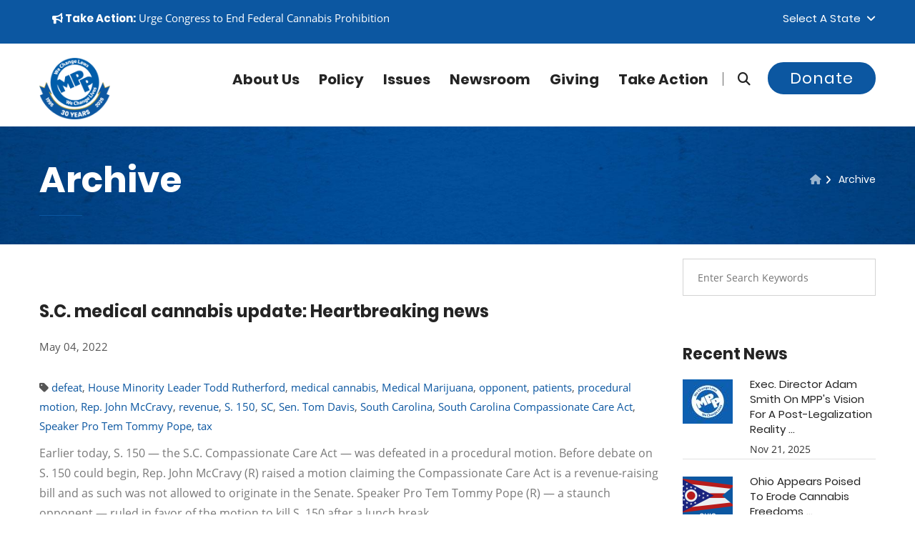

--- FILE ---
content_type: text/html; charset=UTF-8
request_url: https://blog.mpp.org/archive/tags/revenue/
body_size: 12920
content:
<!DOCTYPE html>
<html lang="en">
<head>
    
    <meta name="viewport" content="width=device-width, initial-scale=1">  
<!-- Basic Page Needs ================================================== -->
    <meta charset="utf-8">
      <meta name="robots" content="index, follow">
  <!--[if IE]><meta http-equiv="x-ua-compatible" content="IE=9" /><![endif]-->
    
    <meta content="marijuana, cannabis, legalization of marijuana, medical marijuana, legalize, legalization, legalize marijuana" name="keywords">
    <meta content="Marijuana Policy Project" name="author">
    <meta content="True" name="HandheldFriendly">
    <meta content="320" name="MobileOptimized">
    <meta name="mobile-web-app-capable" content="yes">

<title>Tag:&nbsp;revenue</title>
    <meta content="We Change Laws!" name="description">
    <link href="https://blog.mpp.org/archive/" rel="canonical">
    <meta content="en_US" property="og:locale">
    <meta content="website" property="og:type">
    <meta content="Tag:&nbsp;revenue" property="og:title">
    <meta content="" property="og:description">
    <meta content="https://blog.mpp.org/archive/" property="og:url">
    <meta content="MPP" property="og:site_name">
    <meta content="https://www.mpp.org/assets/components/phpthumbof/cache/mpp_default.dfe5ab4872da76eaba934f6e1b5ba106.jpg" property="og:image">

<link rel="apple-touch-icon" sizes="60x60" href="/apple-touch-icon-60x60.png?v=1763940864">
<link rel="apple-touch-icon" sizes="76x76" href="/apple-touch-icon-76x76.png?v=1763940864">
<link rel="apple-touch-icon" sizes="120x120" href="/apple-touch-icon-120x120.png?v=1763940864">
<link rel="apple-touch-icon" sizes="152x152" href="/apple-touch-icon-152x152.png?v=1763940864">
<link rel="apple-touch-icon" sizes="180x180" href="/apple-touch-icon-180x180.png?v=1763940864">
<link rel="icon" type="image/png" sizes="32x32" href="/favicon-32x32.png?v=1763940864">
<link rel="icon" type="image/png" sizes="16x16" href="/favicon-16x16.png?v=1763940864">
<link rel="manifest" href="/site.webmanifest?v=1763940864">
<link rel="mask-icon" href="/safari-pinned-tab.svg?v=1763940864" color="#0c57a3">
<meta name="apple-mobile-web-app-title" content="MPP">
<meta name="application-name" content="MPP">
<meta name="msapplication-TileColor" content="#0c57a3">
<meta name="theme-color" content="#0c57a3">


<!-- Global site tag (gtag.js) - Google Analytics -->
<script async src="https://www.googletagmanager.com/gtag/js?id=UA-28818703-11"></script>
<script>
  window.dataLayer = window.dataLayer || [];
  function gtag(){dataLayer.push(arguments);}
  gtag('js', new Date());

  gtag('config', 'UA-28818703-11');
</script>








<link rel="preconnect" href="https://www.google-analytics.com/">
<link rel="dns-prefetch" href="https://www.google-analytics.com/">






<link rel="preload" href="https://www.mpp.org/css/jquery.bootstrap-touchspin.css" as="style" type="text/css">

<link rel="preload" href="https://www.mpp.org/css/flaticon.css" as="style" type="text/css">
<link rel="preload" href="https://www.mpp.org/css/animate.css" as="style" type="text/css">
<link rel="preload" href="https://www.mpp.org/css/owl.css" as="style" type="text/css">
<link rel="preload" href="https://www.mpp.org/css/hover.css" as="style" type="text/css">

<link rel="preload" href="https://maxcdn.bootstrapcdn.com/bootstrap/3.4.1/css/bootstrap.min.css" as="style" type="text/css">

    
<link rel="preload" href="https://www.mpp.org/fonts/lato-v14-latin-italic.woff2" as="font" type="font/woff2" crossorigin>
<link rel="preload" href="https://www.mpp.org/fonts/lora-v13-latin-italic.woff2" as="font" type="font/woff2" crossorigin>
<link rel="preload" href="https://www.mpp.org/fonts/open-sans-v15-latin-700.woff2" as="font" type="font/woff2" crossorigin>
<link rel="preload" href="https://www.mpp.org/fonts/open-sans-v15-latin-regular.woff2" as="font" type="font/woff2" crossorigin>
<link rel="preload" href="https://www.mpp.org/fonts/poppins-v6-latin-300.woff2" as="font" type="font/woff2" crossorigin>
<link rel="preload" href="https://www.mpp.org/fonts/poppins-v6-latin-700.woff2" as="font" type="font/woff2" crossorigin>
<link rel="preload" href="https://www.mpp.org/fonts/poppins-v6-latin-regular.woff2" as="font" type="font/woff2" crossorigin>


<link rel="preload" href="https://www.mpp.org/fonts/fa672/css/fontawesome.css" as="style" type="text/css">
<link rel="preload" href="https://www.mpp.org/fonts/fa672/css/brands.css" as="style" type="text/css">
<link rel="preload" href="https://www.mpp.org/fonts/fa672/css/brands.css" as="style" type="text/css" onload="this.onload=null;this.rel='stylesheet'">
<noscript><link rel="stylesheet" href="https://www.mpp.org/fonts/fa672/css/solid.css"></noscript>
<link rel="preload" href="https://www.mpp.org/fonts/fa672/css/solid.css" as="style" onload="this.onload=null;this.rel='stylesheet'">
<noscript><link rel="stylesheet" href="https://www.mpp.org/fonts/fa672/css/solid.css"></noscript>
<link rel="preload" href="https://www.mpp.org/fonts/fa672/css/v4-font-face.min.css" as="style" type="text/css" onload="this.onload=null;this.rel='stylesheet'">
<noscript><link rel="stylesheet" href="https://www.mpp.org/fonts/fa672/css/solid.css"></noscript>    
  
    
    
<!-- Stylesheets -->
  




<link rel="stylesheet" href="https://maxcdn.bootstrapcdn.com/bootstrap/3.4.1/css/bootstrap.min.css">
<link href="https://www.mpp.org/css/custom-styles.css" rel="stylesheet">
<link href="https://www.mpp.org/css/responsive1.css" rel="stylesheet">
    
    

<style>
/*Page Title*/

.page-title .page-breadcrumb li, .page-title .page-breadcrumb li:after, .page-title .page-breadcrumb li a, .page-title h2{
	color:#ffffff!important;
	
}

.page-title h2:after{
	background-color:#0c57a1;
}


 
                        .main-slider .tp-background-1 {
    background: -moz-linear-gradient(left, rgba(0,0,0,0) 0%, rgba(0,0,0,0.35) 30%, rgba(0,0,0,0.52) 100%);
background: -webkit-linear-gradient(left, rgba(0,0,0,0) 0%,rgba(0,0,0,0.35) 30%,rgba(0,0,0,0.52) 100%);
background: linear-gradient(to right, rgba(0,0,0,0) 0%,rgba(0,0,0,0.35) 30%,rgba(0,0,0,0.52) 100%);
filter: progid:DXImageTransform.Microsoft.gradient( startColorstr='#00000000', endColorstr='#85000000',GradientType=1 );

    display:block; height:2000px; width:3000px;
}
                    
                        .main-slider .tp-background-2 {
    background: -moz-linear-gradient(left, rgba(12,87,161,0) 0%, rgba(12,87,161,0.35) 30%, rgba(12,87,161,0.52) 100%);
background: -webkit-linear-gradient(left, rgba(12,87,161,0) 0%,rgba(12,87,161,0.35) 30%,rgba(12,87,161,0.52) 100%);
background: linear-gradient(to right, rgba(12,87,161,0) 0%,rgba(12,87,161,0.35) 30%,rgba(12,87,161,0.52) 100%);
filter: progid:DXImageTransform.Microsoft.gradient( startColorstr='#00000000', endColorstr='#85000000',GradientType=1 );

    display:block; height:2000px; width:3000px;
}
                    
                        .main-slider .tp-background-3 {
    background: -moz-linear-gradient(left, rgba(25,30,121,0) 0%, rgba(25,30,121,0.35) 30%, rgba(25,30,121,0.52) 100%);
background: -webkit-linear-gradient(left, rgba(25,30,121,0) 0%,rgba(25,30,121,0.35) 30%,rgba(25,30,121,0.52) 100%);
background: linear-gradient(to right, rgba(25,30,121,0) 0%,rgba(25,30,121,0.35) 30%,rgba(25,30,121,0.52) 100%);
filter: progid:DXImageTransform.Microsoft.gradient( startColorstr='#00000000', endColorstr='#85000000',GradientType=1 );

    display:block; height:2000px; width:3000px;
}
                    
                        .main-slider .tp-background-4 {
    background: -moz-linear-gradient(left, rgba(4,25,44,0) 0%, rgba(4,25,44,0.35) 30%, rgba(4,25,44,0.52) 100%);
background: -webkit-linear-gradient(left, rgba(4,25,44,0) 0%,rgba(4,25,44,0.35) 30%,rgba(4,25,44,0.52) 100%);
background: linear-gradient(to right, rgba(4,25,44,0) 0%,rgba(4,25,44,0.35) 30%,rgba(4,25,44,0.52) 100%);
filter: progid:DXImageTransform.Microsoft.gradient( startColorstr='#00000000', endColorstr='#85000000',GradientType=1 );

    display:block; height:2000px; width:3000px;
}
                    
                        .main-slider .tp-background-5 {
    background: -moz-linear-gradient(left, rgba(12,87,161,0) 0%, rgba(12,87,161,0.35) 30%, rgba(12,87,161,0.52) 100%);
background: -webkit-linear-gradient(left, rgba(12,87,161,0) 0%,rgba(12,87,161,0.35) 30%,rgba(12,87,161,0.52) 100%);
background: linear-gradient(to right, rgba(12,87,161,0) 0%,rgba(12,87,161,0.35) 30%,rgba(12,87,161,0.52) 100%);
filter: progid:DXImageTransform.Microsoft.gradient( startColorstr='#00000000', endColorstr='#85000000',GradientType=1 );

    display:block; height:2000px; width:3000px;
}
                    
                        .main-slider .tp-background-6 {
    background: -moz-linear-gradient(left, rgba(11,161,29,0) 0%, rgba(11,161,29,0.35) 30%, rgba(11,161,29,0.52) 100%);
background: -webkit-linear-gradient(left, rgba(11,161,29,0) 0%,rgba(11,161,29,0.35) 30%,rgba(11,161,29,0.52) 100%);
background: linear-gradient(to right, rgba(11,161,29,0) 0%,rgba(11,161,29,0.35) 30%,rgba(11,161,29,0.52) 100%);
filter: progid:DXImageTransform.Microsoft.gradient( startColorstr='#00000000', endColorstr='#85000000',GradientType=1 );

    display:block; height:2000px; width:3000px;
}
                    
                        .main-slider .tp-background-7 {
    background: -moz-linear-gradient(left, rgba(12,87,161,0) 0%, rgba(12,87,161,0.35) 30%, rgba(12,87,161,0.52) 100%);
background: -webkit-linear-gradient(left, rgba(12,87,161,0) 0%,rgba(12,87,161,0.35) 30%,rgba(12,87,161,0.52) 100%);
background: linear-gradient(to right, rgba(12,87,161,0) 0%,rgba(12,87,161,0.35) 30%,rgba(12,87,161,0.52) 100%);
filter: progid:DXImageTransform.Microsoft.gradient( startColorstr='#00000000', endColorstr='#85000000',GradientType=1 );

    display:block; height:2000px; width:3000px;
}
                    
                        .main-slider .tp-background-8 {
    background: -moz-linear-gradient(left, rgba(0,174,255,0) 0%, rgba(0,174,255,0.35) 30%, rgba(0,174,255,0.52) 100%);
background: -webkit-linear-gradient(left, rgba(0,174,255,0) 0%,rgba(0,174,255,0.35) 30%,rgba(0,174,255,0.52) 100%);
background: linear-gradient(to right, rgba(0,174,255,0) 0%,rgba(0,174,255,0.35) 30%,rgba(0,174,255,0.52) 100%);
filter: progid:DXImageTransform.Microsoft.gradient( startColorstr='#00000000', endColorstr='#85000000',GradientType=1 );

    display:block; height:2000px; width:3000px;
}
                    
                        .main-slider .tp-background-9 {
    background: -moz-linear-gradient(left, rgba(255,255,255,0) 0%, rgba(255,255,255,0.35) 30%, rgba(255,255,255,0.52) 100%);
background: -webkit-linear-gradient(left, rgba(255,255,255,0) 0%,rgba(255,255,255,0.35) 30%,rgba(255,255,255,0.52) 100%);
background: linear-gradient(to right, rgba(255,255,255,0) 0%,rgba(255,255,255,0.35) 30%,rgba(255,255,255,0.52) 100%);
filter: progid:DXImageTransform.Microsoft.gradient( startColorstr='#00000000', endColorstr='#85000000',GradientType=1 );

    display:block; height:2000px; width:3000px;
}
                    
</style>

    <!-- Map ================================================== -->

   

    
    

<!--Favicon-->

<!-- Responsive -->
<meta http-equiv="X-UA-Compatible" content="IE=edge">

<!--[if lt IE 9]><script src="https://cdnjs.cloudflare.com/ajax/libs/html5shiv/3.7.3/html5shiv.js"></script><![endif]-->
<!--[if lt IE 9]><script src="https://www.mpp.org/js/respond.js"></script><![endif]-->


<noscript>
    <style>
    .rev_slider_wrapper {display:none;}
    .login-register a { top:0px!important;}
        [class*="fa-"]:before
        {
            	color:#ffffff !important;
	background:none !important;
	text-transform:capitalize;
	display:inline-block;
    border:0px;
	font-weight:400;
	font-size:11px;
	font-family: 'Poppins', sans-serif;	
        }
        .fa.fa-facebook-square:before {content:"Facebook ";}
        .fa.fa-twitter-square:before {content:"| Twitter ";}
        .fa.fa-instagram:before {content:"| Instagram ";}
        .fa.fa-youtube-square:before {content:"| YouTube";}
    </style>
</noscript>

<script>
    // Defining custom functions
    function sayHello(){
        alert("Hello World! sayHello() function executed successfully!");
    }
     
    function sayHi(){
        alert("Hi There! sayHi() function executed successfully!");
    }
    </script>


<script>
window.addEventListener('load', function () {
  $("a.profile-link").attr("href", "https://blog.mpp.org/archive/#fastaction-login");
  $("a.call-modal").attr("href", "https://blog.mpp.org/archive/#fastaction-login");
});
</script>





<base href="https://www.mpp.org/" />



<script src="https://code.jquery.com/jquery-3.7.1.js" integrity="sha256-eKhayi8LEQwp4NKxN+CfCh+3qOVUtJn3QNZ0TciWLP4=" crossorigin="anonymous"></script>


<link rel="canonical" href="https://blog.mpp.org/archive/tags/revenue/"/>
<link rel="next" href="https://blog.mpp.org/archive/tags/revenue/?page=2&amp;tags=revenue"/>
</head>




<body>





    <a href="https://blog.mpp.org/archive/#maincontent" class="skip-link" tabindex="0">Skip to content</a>
<div class="page-wrapper">	
  


    <!-- Main Header-->
    <header class="main-header header-style-three">
    	
        <!-- Header Top -->
    	<div class="header-top">
        	<div class="auto-container">
            	<div class="clearfix">
                    
                    <!--Top Left-->
                    <div class="top-left">
                        
                    	<ul class="links clearfix">
                    	
<li>



<a href="https://www.mpp.org/takeaction/actions/federal-legalization-now/" target="_blank" class=""><strong><i class="fa fa-bullhorn"></i> Take Action:</strong></a> <span class="">Urge Congress to End Federal Cannabis Prohibition</span>


   </li>

                        	
                            
                        </ul>
                    </div>
                    
                    <!--Top Right-->
                    <div class="top-right clearfix">
                    	
                        <!--Language-->
                        <div class="language dropdown"><a class="btn btn-default dropdown-toggle" id="dropdownMenu2" data-toggle="dropdown" aria-haspopup="true" aria-expanded="true" href="#">Select a State &nbsp;<span class="icon fa fa-angle-down"></span></a>
                        	<ul class="dropdown-menu style-one" aria-labelledby="dropdownMenu2"  style="max-height:200px;overflow-y:scroll;">
                        	    <li><a href="https://www.mpp.org/states/alabama/?state=AL">Alabama</a></li>
<li><a href="https://www.mpp.org/states/alaska/?state=AK">Alaska</a></li>
<li><a href="https://www.mpp.org/states/arizona/?state=AZ">Arizona</a></li>
<li><a href="https://www.mpp.org/states/arkansas/?state=AR">Arkansas</a></li>
<li><a href="https://www.mpp.org/states/california/?state=CA">California</a></li>
<li><a href="https://www.mpp.org/states/colorado/?state=CO">Colorado</a></li>
<li><a href="https://www.mpp.org/states/connecticut/?state=CT">Connecticut</a></li>
<li><a href="https://www.mpp.org/states/delaware/?state=DE">Delaware</a></li>
<li><a href="https://www.mpp.org/states/district-of-columbia/?state=DC">District of Columbia</a></li>
<li><a href="https://www.mpp.org/states/florida/?state=FL">Florida</a></li>
<li><a href="https://www.mpp.org/states/georgia/?state=GA">Georgia</a></li>
<li><a href="https://www.mpp.org/states/hawaii/?state=HI">Hawaii</a></li>
<li><a href="https://www.mpp.org/states/idaho/?state=ID">Idaho</a></li>
<li><a href="https://www.mpp.org/states/illinois/?state=IL">Illinois</a></li>
<li><a href="https://www.mpp.org/states/indiana/?state=IN">Indiana</a></li>
<li><a href="https://www.mpp.org/states/iowa/?state=IA">Iowa</a></li>
<li><a href="https://www.mpp.org/states/kansas/?state=KS">Kansas</a></li>
<li><a href="https://www.mpp.org/states/kentucky/?state=KY">Kentucky</a></li>
<li><a href="https://www.mpp.org/states/louisiana/?state=LA">Louisiana</a></li>
<li><a href="https://www.mpp.org/states/maine/?state=ME">Maine</a></li>
<li><a href="https://www.mpp.org/states/maryland/?state=MD">Maryland</a></li>
<li><a href="https://www.mpp.org/states/massachusetts/?state=MA">Massachusetts</a></li>
<li><a href="https://www.mpp.org/states/michigan/?state=MI">Michigan</a></li>
<li><a href="https://www.mpp.org/states/minnesota/?state=MN">Minnesota</a></li>
<li><a href="https://www.mpp.org/states/mississippi/?state=MS">Mississippi</a></li>
<li><a href="https://www.mpp.org/states/missouri/?state=MO">Missouri</a></li>
<li><a href="https://www.mpp.org/states/montana/?state=MT">Montana</a></li>
<li><a href="https://www.mpp.org/states/nebraska/?state=NE">Nebraska</a></li>
<li><a href="https://www.mpp.org/states/nevada/?state=NV">Nevada</a></li>
<li><a href="https://www.mpp.org/states/new-hampshire/?state=NH">New Hampshire</a></li>
<li><a href="https://www.mpp.org/states/new-jersey/?state=NJ">New Jersey</a></li>
<li><a href="https://www.mpp.org/states/new-mexico/?state=NM">New Mexico</a></li>
<li><a href="https://www.mpp.org/states/new-york/?state=NY">New York</a></li>
<li><a href="https://www.mpp.org/states/north-carolina/?state=NC">North Carolina</a></li>
<li><a href="https://www.mpp.org/states/north-dakota/?state=ND">North Dakota</a></li>
<li><a href="https://www.mpp.org/states/ohio/?state=OH">Ohio</a></li>
<li><a href="https://www.mpp.org/states/oklahoma/?state=OK">Oklahoma</a></li>
<li><a href="https://www.mpp.org/states/oregon/?state=OR">Oregon</a></li>
<li><a href="https://www.mpp.org/states/pennsylvania/?state=PA">Pennsylvania</a></li>
<li><a href="https://www.mpp.org/states/rhode-island/?state=RI">Rhode Island</a></li>
<li><a href="https://www.mpp.org/states/south-carolina/?state=SC">South Carolina</a></li>
<li><a href="https://www.mpp.org/states/south-dakota/?state=SD">South Dakota</a></li>
<li><a href="https://www.mpp.org/states/tennessee/?state=TN">Tennessee</a></li>
<li><a href="https://www.mpp.org/states/texas/?state=TX">Texas</a></li>
<li><a href="https://www.mpp.org/states/utah/?state=UT">Utah</a></li>
<li><a href="https://www.mpp.org/states/vermont/?state=VT">Vermont</a></li>
<li><a href="https://www.mpp.org/states/virginia/?state=VA">Virginia</a></li>
<li><a href="https://www.mpp.org/states/washington/?state=WA">Washington</a></li>
<li><a href="https://www.mpp.org/states/west-virginia/?state=WV">West Virginia</a></li>
<li><a href="https://www.mpp.org/states/wisconsin/?state=WI">Wisconsin</a></li>
<li><a href="https://www.mpp.org/states/wyoming/?state=WY">Wyoming</a></li>
                                
                            </ul>
                        </div>
                        
                        <div id="google_translate_element"></div><script>

function googleTranslateElementInit() {

new google.translate.TranslateElement({

pageLanguage: 'en'

}, 'google_translate_element');

}

</script><script src="//translate.google.com/translate_a/element.js?cb=googleTranslateElementInit"></script>
                        
                        
                    </div>
                    
                </div>
                
            </div>
        </div>
        <!-- Header Top End -->
        
        <!--Header-Upper-->
        <div class="header-upper">
        	<div class="auto-container clearfix">
                	<div class="showLight mainLogo"><a href="https://www.mpp.org"><img src="https://www.mpp.org/images/logo/mpp_30_logo.png" alt="Marijuana Policy Project" style="height:116px; width:auto; padding-top:20px; padding-bottom:10px;" /></a></div>
                	<div class="showDark mainLogo"><a href="https://www.mpp.org"><img src="https://www.mpp.org/images/logo/mpp_30_logo_w.png" alt="Marijuana Policy Project" style="height:116px; width:auto; padding-top:20px; padding-bottom:10px;" /></a></div>
                
                <div class="pull-right upper-right clearfix">
                    
                    <div class="nav-outer clearfix">
                		<!-- Main Menu -->
                        <nav class="main-menu">
                            <div class="navbar-header">
                                <!-- Toggle Button -->    	
                                <button type="button" class="navbar-toggle" data-toggle="collapse" data-target=".navbar-collapse">
                                    <span class="icon-bar"></span>
                                    <span class="icon-bar"></span>
                                    <span class="icon-bar"></span>
                                </button>
                            </div>
                            
                            <div class="navbar-collapse collapse clearfix">
                                <ul class="navigation clearfix">
                                    
                                    <li class=" dropdown"><a href="https://www.mpp.org/about/">About us</a>
                                        
                                            
<ul>
  <li class="dropdown"><a href="https://www.mpp.org/about/">Who We Are</a>
  <ul class=""><li class="first"><a href="https://www.mpp.org/about/mpp-staff/" >MPP Team</a></li><li><a href="https://www.mpp.org/about/mpp-foundational-details/" >Board of Directors</a></li><li><a href="https://www.mpp.org/about/jobs/" >Jobs</a></li><li class="last"><a href="https://www.mpp.org/about/contact-us/" >Contact Us</a></li></ul>
  </li>
  <li class="dropdown"><a href="https://www.mpp.org/about/">What We Do</a>
  <ul class=""><li class="first"><a href="https://www.mpp.org/about/overview-of-the-marijuana-policy-project/" >Overview</a></li><li><a href="https://www.mpp.org/about/mission-and-values/" >Mission and Values</a></li><li><a href="https://www.mpp.org/about/our-work/" >Our Work</a></li><li><a href="https://www.mpp.org/about/campaigns/" >Campaigns</a></li><li class="last"><a href="https://www.mpp.org/about/history/" >Our History</a></li></ul>
  </li>
  <li class="dropdown"><a href="https://www.mpp.org/about/">Resources &amp; Media</a>
  <ul class=""><li class="first"><a href="https://www.mpp.org/about/tax-documents/" >Tax Documents</a></li><li class="last"><a href="https://www.mpp.org/news/in-the-media/" >In the Media</a></li></ul>
  </li>
</ul>
                                        
                                        
                                            
                                        
                                        
                                    </li>
                                    <li class="dropdown "><a href="https://www.mpp.org/policy/" >Policy</a><ul><li class="first"><a href="https://www.mpp.org/policy/federal/" >Federal Policy</a></li><li><a href="https://www.mpp.org/states/" >State Policy</a></li><li><a href="https://www.mpp.org/policy/us-territories/" >U.S. Territory Policy</a></li><li class="last"><a href="https://www.mpp.org/policy/ballot-initiatives/" >Ballot Initiatives</a></li></ul></li><li class="dropdown "><a href="https://www.mpp.org/issues/" >Issues</a><ul><li class="first"><a href="https://www.mpp.org/issues/criminal-justice/" >Criminal Justice</a></li><li><a href="https://www.mpp.org/issues/decriminalization/" >Decriminalization</a></li><li><a href="https://www.mpp.org/issues/economics/" >Economics</a></li><li><a href="https://www.mpp.org/issues/legalization/" >Cannabis Legalization</a></li><li><a href="https://www.mpp.org/issues/legislation/" >Legislation</a></li><li><a href="https://www.mpp.org/issues/medical-marijuana/" >Medical Cannabis</a></li><li class="last"><a href="https://www.mpp.org/issues/faq-mj/" >FAQ</a></li></ul></li><li class="dropdown "><a href="https://www.mpp.org/news/" >Newsroom</a><ul><li class="first"><a href="https://www.mpp.org/news/press/" >Press Releases</a></li><li><a href="https://blog.mpp.org" >Blog</a></li><li class="last"><a href="https://www.mpp.org/events/" >Events</a></li></ul></li><li class="dropdown "><a href="https://www.mpp.org/donate/mpp/" >Giving</a><ul><li class="first"><a href="https://www.mpp.org/donate/mpp/" >Donate to MPP</a></li><li><a href="https://www.mpp.org/donate/foundation/" >Donate to MPP Foundation</a></li><li><a href="https://www.mpp.org/donate/membership/" >Membership</a></li><li><a href="https://shop.mpp.org/" >Shop</a></li><li class="last"><a href="https://www.mpp.org/support/other-ways-to-give/" >Other Ways to Help</a></li></ul></li><li class="last dropdown "><a href="https://www.mpp.org/takeaction/" >Take Action</a><ul><li class="first"><a href="https://www.mpp.org/takeaction/#spread" >Spread the Word</a></li><li><a href="https://www.mpp.org/takeaction/#get-involved" >Get Involved</a></li><li class="last"><a href="https://www.mpp.org/takeaction/register-to-vote/" >Register to Vote</a></li></ul></li> </ul>
                                    
                                    
                               
                            </div>
                        </nav>
                        
                        <!-- Main Menu End-->
                        <div class="outer-box">
                            <!--Search Box-->
                            <div class="search-box-outer">
                                <div class="dropdown">
                                    <button class="search-box-btn dropdown-toggle" type="button" id="dropdownMenu3" data-toggle="dropdown" aria-haspopup="true" aria-label="Search" aria-expanded="false"><span class="fa fa-search" ></span></button>
                                    <ul class="dropdown-menu pull-right search-panel" aria-labelledby="dropdownMenu3">
                                        <li class="panel-outer">
                                            <div class="form-container">
                                                <form method="get" role="search" action="https://www.mpp.org/search/">
                                                    <div class="form-group">
                                                        <input id="s" type="search" name="s" value="" placeholder="Search Here" required >
                                                        <label id="searchTop"><span>Search</span><button type="submit" class="search-btn" aria-labelledby="searchTop"><span class="fa fa-search"></span></button></label>
                                                    </div>
                                                </form>
                                                
                                            </div>
                                        </li>
                                    </ul>
                                </div>
                            </div>
                            <div class="btn-box"><a href="https://www.mpp.org/donate/" class="theme-btn btn-style-one">Donate</a></div>
                        </div>
                        
            		</div>
                    
                </div>
                    
            </div>
        </div>
        <!--End Header Upper-->
        
        <!--Mobile Menu-->
        <div class="mobile-menu">
        	<div class="auto-container">
                <div class="nav-header clearfix">
                    <div class="text">Menu</div>
                    <div class="menu-btn"><span class="fa fa-bars"></span></div>
                </div>
                <div class="links-outer">
                    <div class="links-box">
                        <ul class="navigation">
                            <!--Keep This Empty / Menu will come through Javascript-->
                        </ul>
                    </div>
                </div>
            </div>
        </div>
        
        <!--Sticky Header-->
        <div class="sticky-header" >
        	<div class="sticky-inner-container clearfix" style="max-width:1200px; margin:0 auto;">
            	<!--Logo-->
            	<div class="showLight"><a href="https://www.mpp.org"><img src="https://www.mpp.org/images/logo/mpp_30_logo.png" alt="Marijuana Policy Project" style="height:116px; width:auto; padding-top:20px; padding-bottom:10px;" /></a></div>
                	<div class="showDark"><a href="https://www.mpp.org"><img src="https://www.mpp.org/images/logo/mpp_30_logo_w.png" alt="Marijuana Policy Project" style="height:116px; width:auto; padding-top:20px; padding-bottom:10px;" /></a></div>
                
                <!--Right Col-->
                <div class="right-col pull-right">
                	<!-- Main Menu -->
                    <nav class="main-menu">
                        <div class="navbar-header">
                            <!-- Toggle Button -->    	
                            <button type="button" class="navbar-toggle" data-toggle="collapse" data-target=".navbar-collapse">
                                <span class="icon-bar"></span>
                                <span class="icon-bar"></span>
                                <span class="icon-bar"></span>
                            </button>
                        </div>
                        
                        <div class="navbar-collapse collapse clearfix">
                            <ul class="navigation clearfix">
                                    
                                    <li class=" dropdown" tabindex="10"><a href="https://www.mpp.org/about/">About us</a>
                                        
                                            
<ul>
  <li class="dropdown"><a href="https://www.mpp.org/about/">Who We Are</a>
  <ul class=""><li class="first"><a href="https://www.mpp.org/about/mpp-staff/" >MPP Team</a></li><li><a href="https://www.mpp.org/about/mpp-foundational-details/" >Board of Directors</a></li><li><a href="https://www.mpp.org/about/jobs/" >Jobs</a></li><li class="last"><a href="https://www.mpp.org/about/contact-us/" >Contact Us</a></li></ul>
  </li>
  <li class="dropdown"><a href="https://www.mpp.org/about/">What We Do</a>
  <ul class=""><li class="first"><a href="https://www.mpp.org/about/overview-of-the-marijuana-policy-project/" >Overview</a></li><li><a href="https://www.mpp.org/about/mission-and-values/" >Mission and Values</a></li><li><a href="https://www.mpp.org/about/our-work/" >Our Work</a></li><li><a href="https://www.mpp.org/about/campaigns/" >Campaigns</a></li><li class="last"><a href="https://www.mpp.org/about/history/" >Our History</a></li></ul>
  </li>
  <li class="dropdown"><a href="https://www.mpp.org/about/">Resources &amp; Media</a>
  <ul class=""><li class="first"><a href="https://www.mpp.org/about/tax-documents/" >Tax Documents</a></li><li class="last"><a href="https://www.mpp.org/news/in-the-media/" >In the Media</a></li></ul>
  </li>
</ul>

                                        
                                    </li>
                                    <li class="dropdown "><a href="https://www.mpp.org/policy/" >Policy</a><ul><li class="first"><a href="https://www.mpp.org/policy/federal/" >Federal Policy</a></li><li><a href="https://www.mpp.org/states/" >State Policy</a></li><li><a href="https://www.mpp.org/policy/us-territories/" >U.S. Territory Policy</a></li><li class="last"><a href="https://www.mpp.org/policy/ballot-initiatives/" >Ballot Initiatives</a></li></ul></li><li class="dropdown "><a href="https://www.mpp.org/issues/" >Issues</a><ul><li class="first"><a href="https://www.mpp.org/issues/criminal-justice/" >Criminal Justice</a></li><li><a href="https://www.mpp.org/issues/decriminalization/" >Decriminalization</a></li><li><a href="https://www.mpp.org/issues/economics/" >Economics</a></li><li><a href="https://www.mpp.org/issues/legalization/" >Cannabis Legalization</a></li><li><a href="https://www.mpp.org/issues/legislation/" >Legislation</a></li><li><a href="https://www.mpp.org/issues/medical-marijuana/" >Medical Cannabis</a></li><li class="last"><a href="https://www.mpp.org/issues/faq-mj/" >FAQ</a></li></ul></li><li class="dropdown "><a href="https://www.mpp.org/news/" >Newsroom</a><ul><li class="first"><a href="https://www.mpp.org/news/press/" >Press Releases</a></li><li><a href="https://blog.mpp.org" >Blog</a></li><li class="last"><a href="https://www.mpp.org/events/" >Events</a></li></ul></li><li class="dropdown "><a href="https://www.mpp.org/donate/mpp/" >Giving</a><ul><li class="first"><a href="https://www.mpp.org/donate/mpp/" >Donate to MPP</a></li><li><a href="https://www.mpp.org/donate/foundation/" >Donate to MPP Foundation</a></li><li><a href="https://www.mpp.org/donate/membership/" >Membership</a></li><li><a href="https://shop.mpp.org/" >Shop</a></li><li class="last"><a href="https://www.mpp.org/support/other-ways-to-give/" >Other Ways to Help</a></li></ul></li><li class="last dropdown "><a href="https://www.mpp.org/takeaction/" >Take Action</a><ul><li class="first"><a href="https://www.mpp.org/takeaction/#spread" >Spread the Word</a></li><li><a href="https://www.mpp.org/takeaction/#get-involved" >Get Involved</a></li><li class="last"><a href="https://www.mpp.org/takeaction/register-to-vote/" >Register to Vote</a></li></ul></li> </ul>
                                    
                               
                        </div>
                    </nav>
                    <!-- Main Menu End-->
                    
                    <!-- Main Menu End-->
                    <div class="outer-box">
                        <!--Search Box-->
                        <div class="search-box-outer">
                            <div class="dropdown">
                                <button class="search-box-btn dropdown-toggle" type="button" id="dropdownMenu4" aria-label="Search" data-toggle="dropdown" aria-haspopup="true" aria-expanded="false"><span class="fa fa-search"></span></button>
                                <ul class="dropdown-menu pull-right search-panel" aria-labelledby="dropdownMenu4">
                                    <li class="panel-outer">
                                        <div class="form-container">
                                            <form method="get" role="search" action="https://www.mpp.org/search/">
                                                    <div class="form-group">
                                                        <input type="search" name="s" value="" placeholder="Search Here" required >
                                                        <button type="submit" class="search-btn"><span class="fa fa-search"></span></button>
                                                    </div>
                                                </form>
                                        </div>
                                    </li>
                                </ul>
                            </div>
                        </div>
                        <div class="btn-box"><a href="https://www.mpp.org/donate/" class="theme-btn btn-style-one">Donate</a></div>
                    </div>
                    
                </div>
                
            </div>
        </div>
        <!--End Sticky Header-->
    
    </header>
    <!--End Main Header -->
  
  <style type="text/css">
.page-title {padding:40px 0px; !important;}
@media only screen and (max-width: 767px){
.page-title {padding:10px 0px !important;}
.mission-section-two {padding: 20px 0px 95px;}
}
</style>
<!--Page Title-->
    <section class="page-title" style="background-size:cover;background-position:center center;background-image:url('/assets/components/phpthumbof/cache/mpp_banner_light.41d735fbfa495aaccf5a21a3663f4d3f.jpg')">
    	<div class="auto-container">
            <div class="clearfix">
                <div class="pull-left">
                    <h2>Archive</h2>
                </div>
                <div class="pull-right">
<div class="breadcrumbs"><ul class="page-breadcrumb"><li><a href="https://blog.mpp.org/" title="Blog"><i class="fa fa-home"></i></a></li>
<li>Archive</li></ul></div>
                    
                </div>
            </div>
        </div>
    </section>
    <!--End Page Title-->
    


    <section class="sidebar-page-container">
     <div class="auto-container">
         <div class="row clearfix">
            
                <!--Content Column-->
                <div class="content-column col-md-9 col-xs-12 col-xs-12">
                 <div class="inner-column">
                    
                        <div class="text">
                            
                         <div class="news-block-three">
                            <div class="inner-box">
                                
                                <div class="lower-content">
                                   
                                    <div class="lower-box">
                                        <h3><a href="https://blog.mpp.org/medical-marijuana/sc-medical-cannabis-update-heartbreaking-news/" rel="bookmark" title="S.C. medical cannabis update: Heartbreaking news">S.C. medical cannabis update: Heartbreaking news</a></h3></h3>
                                        <p>May 04, 2022</p>
                                        <p class="newsTags"><i class="fa fa-tag"></i> <a href="https://blog.mpp.org/archive/tags/defeat">defeat</a>, <a href="https://blog.mpp.org/archive/tags/house-minority-leader-todd-rutherford">House Minority Leader Todd Rutherford</a>, <a href="https://blog.mpp.org/archive/tags/medical-cannabis">medical cannabis</a>, <a href="https://blog.mpp.org/archive/tags/medical-marijuana">Medical Marijuana</a>, <a href="https://blog.mpp.org/archive/tags/opponent">opponent</a>, <a href="https://blog.mpp.org/archive/tags/patients">patients</a>, <a href="https://blog.mpp.org/archive/tags/procedural-motion">procedural motion</a>, <a href="https://blog.mpp.org/archive/tags/rep-john-mccravy">Rep. John McCravy</a>, <a href="https://blog.mpp.org/archive/tags/revenue">revenue</a>, <a href="https://blog.mpp.org/archive/tags/s-150">S. 150</a>, <a href="https://blog.mpp.org/archive/tags/sc">SC</a>, <a href="https://blog.mpp.org/archive/tags/sen-tom-davis">Sen. Tom Davis</a>, <a href="https://blog.mpp.org/archive/tags/south-carolina">South Carolina</a>, <a href="https://blog.mpp.org/archive/tags/south-carolina-compassionate-care-act">South Carolina Compassionate Care Act</a>, <a href="https://blog.mpp.org/archive/tags/speaker-pro-tem-tommy-pope">Speaker Pro Tem Tommy Pope</a>, <a href="https://blog.mpp.org/archive/tags/tax">tax</a></p>
                                        <div class="text">Earlier today, S. 150 — the S.C. Compassionate Care Act — was defeated in a procedural motion. Before debate on S. 150 could begin, Rep. John McCravy (R) raised a motion claiming the Compassionate Care Act is a revenue-raising bill and as such was not allowed to originate in the Senate. Speaker Pro Tem Tommy Pope (R) — a staunch opponent — ruled in favor of the motion to kill S. 150 after a lunch break.</div>
                                        <a href="https://blog.mpp.org/medical-marijuana/sc-medical-cannabis-update-heartbreaking-news/" class="theme-btn btn-style-two read-more">Read more</a>

                                    </div>
                                </div>
                            </div>
                        </div>
<div class="news-block-three">
                            <div class="inner-box">
                                
                                <div class="lower-content">
                                   
                                    <div class="lower-box">
                                        <h3><a href="https://blog.mpp.org/tax-and-regulate/del-house-committees-approve-cannabis-legalization-and-regulation-bills/" rel="bookmark" title="Del.: House committees approve cannabis legalization and regulation bills!">Del.: House committees approve cannabis legalization and regulation bills!</a></h3></h3>
                                        <p>Apr 13, 2022</p>
                                        <p class="newsTags"><i class="fa fa-tag"></i> <a href="https://blog.mpp.org/archive/tags/cannabis-legalization">cannabis legalization</a>, <a href="https://blog.mpp.org/archive/tags/cannabis-possession">cannabis possession</a>, <a href="https://blog.mpp.org/archive/tags/cannabis-sales">cannabis sales</a>, <a href="https://blog.mpp.org/archive/tags/cannabis-related-arrests">cannabis-related arrests</a>, <a href="https://blog.mpp.org/archive/tags/de">DE</a>, <a href="https://blog.mpp.org/archive/tags/delaware">Delaware</a>, <a href="https://blog.mpp.org/archive/tags/delaware-cannabis-policy-coalition">Delaware Cannabis Policy Coalition</a>, <a href="https://blog.mpp.org/archive/tags/fees-and-taxes">fees and taxes</a>, <a href="https://blog.mpp.org/archive/tags/hb-371">HB 371</a>, <a href="https://blog.mpp.org/archive/tags/hb-372">HB 372</a>, <a href="https://blog.mpp.org/archive/tags/house-appropriations-committee">House Appropriations Committee</a>, <a href="https://blog.mpp.org/archive/tags/house-floor">House floor</a>, <a href="https://blog.mpp.org/archive/tags/house-health-and-human-development-committee">House Health and Human Development Committee</a>, <a href="https://blog.mpp.org/archive/tags/house-revenue-and-finance-committee">House Revenue and Finance Committee</a>, <a href="https://blog.mpp.org/archive/tags/law-enforcement">law enforcement</a>, <a href="https://blog.mpp.org/archive/tags/one-ounce">one ounce</a>, <a href="https://blog.mpp.org/archive/tags/police-interactions">police interactions</a>, <a href="https://blog.mpp.org/archive/tags/resources">resources</a>, <a href="https://blog.mpp.org/archive/tags/revenue">revenue</a>, <a href="https://blog.mpp.org/archive/tags/serious-crimes">serious crimes</a></p>
                                        <div class="text">Today, two separate cannabis legalization bills were passed in committee!</div>
                                        <a href="https://blog.mpp.org/tax-and-regulate/del-house-committees-approve-cannabis-legalization-and-regulation-bills/" class="theme-btn btn-style-two read-more">Read more</a>

                                    </div>
                                </div>
                            </div>
                        </div>
<div class="news-block-three">
                            <div class="inner-box">
                                
                                <div class="lower-content">
                                   
                                    <div class="lower-box">
                                        <h3><a href="https://blog.mpp.org/tax-and-regulate/delaware-house-committee-approves-legalization-bill/" rel="bookmark" title="Delaware House committee approves legalization bill!">Delaware House committee approves legalization bill!</a></h3></h3>
                                        <p>Jan 26, 2022</p>
                                        <p class="newsTags"><i class="fa fa-tag"></i> <a href="https://blog.mpp.org/archive/tags/cannabis-legalization">cannabis legalization</a>, <a href="https://blog.mpp.org/archive/tags/cannabis-legalization-bill">cannabis legalization bill</a>, <a href="https://blog.mpp.org/archive/tags/cannabis-related-arrests">cannabis-related arrests</a>, <a href="https://blog.mpp.org/archive/tags/de">DE</a>, <a href="https://blog.mpp.org/archive/tags/delaware">Delaware</a>, <a href="https://blog.mpp.org/archive/tags/delaware-cannabis-policy-coalition">Delaware Cannabis Policy Coalition</a>, <a href="https://blog.mpp.org/archive/tags/end-prohibition">end prohibition</a>, <a href="https://blog.mpp.org/archive/tags/first-state">First State</a>, <a href="https://blog.mpp.org/archive/tags/hb-305">HB 305</a>, <a href="https://blog.mpp.org/archive/tags/house-appropriations-committee">House Appropriations Committee</a>, <a href="https://blog.mpp.org/archive/tags/house-floor">House floor</a>, <a href="https://blog.mpp.org/archive/tags/house-health-and-human-development-committee">House Health and Human Development Committee</a>, <a href="https://blog.mpp.org/archive/tags/law-enforcement-resources">law enforcement resources</a>, <a href="https://blog.mpp.org/archive/tags/legalize">legalize</a>, <a href="https://blog.mpp.org/archive/tags/police-interactions">police interactions</a>, <a href="https://blog.mpp.org/archive/tags/regulate">regulate</a>, <a href="https://blog.mpp.org/archive/tags/revenue">revenue</a>, <a href="https://blog.mpp.org/archive/tags/tax">tax</a></p>
                                        <div class="text">Today, Delaware’s House Health and Human Development Committee voted 10-4 in favor of HB 305, a bill to legalize, tax, and regulate cannabis for adults 21 and older. It now moves to the House Appropriations Committee for consideration before heading to the House floor.</div>
                                        <a href="https://blog.mpp.org/tax-and-regulate/delaware-house-committee-approves-legalization-bill/" class="theme-btn btn-style-two read-more">Read more</a>

                                    </div>
                                </div>
                            </div>
                        </div>
<div class="news-block-three">
                            <div class="inner-box">
                                
                                <div class="lower-content">
                                   
                                    <div class="lower-box">
                                        <h3><a href="https://blog.mpp.org/tax-and-regulate/del-legalization-to-be-taken-up-again-this-year/" rel="bookmark" title="Del.: Legalization to be taken up again this year!">Del.: Legalization to be taken up again this year!</a></h3></h3>
                                        <p>Jan 11, 2022</p>
                                        <p class="newsTags"><i class="fa fa-tag"></i> <a href="https://blog.mpp.org/archive/tags/adult-use-legalization">adult-use legalization</a>, <a href="https://blog.mpp.org/archive/tags/arrests">arrests</a>, <a href="https://blog.mpp.org/archive/tags/communities-of-color">communities of color</a>, <a href="https://blog.mpp.org/archive/tags/de">DE</a>, <a href="https://blog.mpp.org/archive/tags/delaware">Delaware</a>, <a href="https://blog.mpp.org/archive/tags/delaware-cannabis-policy-coalition">Delaware Cannabis Policy Coalition</a>, <a href="https://blog.mpp.org/archive/tags/equitable-cannabis-legalization">equitable cannabis legalization</a>, <a href="https://blog.mpp.org/archive/tags/equity">equity</a>, <a href="https://blog.mpp.org/archive/tags/first-state">First State</a>, <a href="https://blog.mpp.org/archive/tags/hb-150">HB 150</a>, <a href="https://blog.mpp.org/archive/tags/jobs">jobs</a>, <a href="https://blog.mpp.org/archive/tags/police-interactions">police interactions</a>, <a href="https://blog.mpp.org/archive/tags/public-health">public health</a>, <a href="https://blog.mpp.org/archive/tags/public-safety">public safety</a>, <a href="https://blog.mpp.org/archive/tags/rep-ed-osienski">Rep. Ed Osienski</a>, <a href="https://blog.mpp.org/archive/tags/revenue">revenue</a></p>
                                        <div class="text">Last year, two Delaware House committees approved HB 150 — a bill to legalize, tax, and regulate cannabis for adults. However, the legislature adjourned without further action on the bill. Rep. Ed Osienski, sponsor of HB 150, plans to introduce a revised version of the bill again, with the aim of passing it this year.</div>
                                        <a href="https://blog.mpp.org/tax-and-regulate/del-legalization-to-be-taken-up-again-this-year/" class="theme-btn btn-style-two read-more">Read more</a>

                                    </div>
                                </div>
                            </div>
                        </div>
<div class="news-block-three">
                            <div class="inner-box">
                                
                                <div class="lower-content">
                                   
                                    <div class="lower-box">
                                        <h3><a href="https://blog.mpp.org/tax-and-regulate/ohios-2022-legalization-campaign-completes-the-first-phase-of-its-signature-drive/" rel="bookmark" title="Ohio’s 2022 legalization campaign completes the first phase of its signature drive">Ohio’s 2022 legalization campaign completes the first phase of its signature drive</a></h3></h3>
                                        <p>Dec 21, 2021</p>
                                        <p class="newsTags"><i class="fa fa-tag"></i> <a href="https://blog.mpp.org/archive/tags/adult-use-legalization">adult-use legalization</a>, <a href="https://blog.mpp.org/archive/tags/ballot-initiative">ballot initiative</a>, <a href="https://blog.mpp.org/archive/tags/ballot-initiative-qualification-process">ballot initiative qualification process</a>, <a href="https://blog.mpp.org/archive/tags/campaign">campaign</a>, <a href="https://blog.mpp.org/archive/tags/cannabis-businesses">cannabis businesses</a>, <a href="https://blog.mpp.org/archive/tags/coalition-to-regulate-marijuana-like-alcohol">Coalition to Regulate Marijuana Like Alcohol</a>, <a href="https://blog.mpp.org/archive/tags/home-cultivation">home cultivation</a>, <a href="https://blog.mpp.org/archive/tags/legalization">legalization</a>, <a href="https://blog.mpp.org/archive/tags/november-2022-ballot">November 2022 ballot</a>, <a href="https://blog.mpp.org/archive/tags/oh">OH</a>, <a href="https://blog.mpp.org/archive/tags/ohio">Ohio</a>, <a href="https://blog.mpp.org/archive/tags/ohio-legislature">Ohio Legislature</a>, <a href="https://blog.mpp.org/archive/tags/ohio-secretary-of-state">Ohio Secretary of State</a>, <a href="https://blog.mpp.org/archive/tags/revenue">revenue</a>, <a href="https://blog.mpp.org/archive/tags/signature-drive">signature drive</a>, <a href="https://blog.mpp.org/archive/tags/signatures">signatures</a>, <a href="https://blog.mpp.org/archive/tags/social-equity">social equity</a>, <a href="https://blog.mpp.org/archive/tags/tax">tax</a></p>
                                        <div class="text">Yesterday, the Coalition to Regulate Marijuana Like Alcohol announced that they have submitted 206,943 signatures to the Ohio Secretary of State — over 70,000 more than needed to meet the requirement for the first phase of the ballot initiative qualification process.</div>
                                        <a href="https://blog.mpp.org/tax-and-regulate/ohios-2022-legalization-campaign-completes-the-first-phase-of-its-signature-drive/" class="theme-btn btn-style-two read-more">Read more</a>

                                    </div>
                                </div>
                            </div>
                        </div>
<div class="news-block-three">
                            <div class="inner-box">
                                
                                <div class="lower-content">
                                   
                                    <div class="lower-box">
                                        <h3><a href="https://blog.mpp.org/tax-and-regulate/connecticut-legalization-goes-into-effect-today/" rel="bookmark" title="Connecticut legalization goes into effect today!">Connecticut legalization goes into effect today!</a></h3></h3>
                                        <p>Jul 01, 2021</p>
                                        <p class="newsTags"><i class="fa fa-tag"></i> <a href="https://blog.mpp.org/archive/tags/19th-state">19th state</a>, <a href="https://blog.mpp.org/archive/tags/adult-use-legalization">adult-use legalization</a>, <a href="https://blog.mpp.org/archive/tags/cannabis-odor">cannabis odor</a>, <a href="https://blog.mpp.org/archive/tags/connecticut">Connecticut</a>, <a href="https://blog.mpp.org/archive/tags/consume-responsibly">Consume Responsibly</a>, <a href="https://blog.mpp.org/archive/tags/ct">CT</a>, <a href="https://blog.mpp.org/archive/tags/equitable-legalization">equitable legalization</a>, <a href="https://blog.mpp.org/archive/tags/equity-applicants">equity applicants</a>, <a href="https://blog.mpp.org/archive/tags/equity-efforts">equity efforts</a>, <a href="https://blog.mpp.org/archive/tags/legalization">legalization</a>, <a href="https://blog.mpp.org/archive/tags/licenses">licenses</a>, <a href="https://blog.mpp.org/archive/tags/maine">Maine</a>, <a href="https://blog.mpp.org/archive/tags/massachusetts">Massachusetts</a>, <a href="https://blog.mpp.org/archive/tags/new-england">New England</a>, <a href="https://blog.mpp.org/archive/tags/possession">possession</a>, <a href="https://blog.mpp.org/archive/tags/revenue">revenue</a>, <a href="https://blog.mpp.org/archive/tags/social-equity">social equity</a>, <a href="https://blog.mpp.org/archive/tags/vermont">Vermont</a></p>
                                        <div class="text">Just last week Connecticut became the 19th state to legalize cannabis for adult use. Today, the law officially goes into effect.</div>
                                        <a href="https://blog.mpp.org/tax-and-regulate/connecticut-legalization-goes-into-effect-today/" class="theme-btn btn-style-two read-more">Read more</a>

                                    </div>
                                </div>
                            </div>
                        </div>
<div class="news-block-three">
                            <div class="inner-box">
                                
                                <div class="lower-content">
                                   
                                    <div class="lower-box">
                                        <h3><a href="https://blog.mpp.org/tax-and-regulate/ct-judiciary-committee-improves-advances-gov-lamonts-legalization-proposal/" rel="bookmark" title="CT Judiciary Committee improves, advances Gov. Lamont’s legalization proposal">CT Judiciary Committee improves, advances Gov. Lamont’s legalization proposal</a></h3></h3>
                                        <p>Apr 06, 2021</p>
                                        <p class="newsTags"><i class="fa fa-tag"></i> <a href="https://blog.mpp.org/archive/tags/amended">amended</a>, <a href="https://blog.mpp.org/archive/tags/amendments">amendments</a>, <a href="https://blog.mpp.org/archive/tags/cannabis-control-commission">Cannabis Control Commission</a>, <a href="https://blog.mpp.org/archive/tags/cannabis-equity-and-innovation-fund">Cannabis Equity and Innovation Fund</a>, <a href="https://blog.mpp.org/archive/tags/cannabis-legalization">cannabis legalization</a>, <a href="https://blog.mpp.org/archive/tags/cannabis-regulation">cannabis regulation</a>, <a href="https://blog.mpp.org/archive/tags/connecticut">Connecticut</a>, <a href="https://blog.mpp.org/archive/tags/connecticut-coalition-to-regulate-marijuana">Connecticut Coalition to Regulate Marijuana</a>, <a href="https://blog.mpp.org/archive/tags/ct">CT</a>, <a href="https://blog.mpp.org/archive/tags/erasure">erasure</a>, <a href="https://blog.mpp.org/archive/tags/gov-lamont">Gov. Lamont</a>, <a href="https://blog.mpp.org/archive/tags/judiciary-committee">Judiciary Committee</a>, <a href="https://blog.mpp.org/archive/tags/legalization-proposal">legalization proposal</a>, <a href="https://blog.mpp.org/archive/tags/licensing">licensing</a>, <a href="https://blog.mpp.org/archive/tags/revenue">revenue</a>, <a href="https://blog.mpp.org/archive/tags/social-equity">social equity</a>, <a href="https://blog.mpp.org/archive/tags/social-equity-council">Social Equity Council</a></p>
                                        <div class="text">Great news! Earlier today, the Judiciary Committee advanced an amended version of Gov. Lamont’s proposal to legalize cannabis for adults over the age of 21 in a 22-16 vote.</div>
                                        <a href="https://blog.mpp.org/tax-and-regulate/ct-judiciary-committee-improves-advances-gov-lamonts-legalization-proposal/" class="theme-btn btn-style-two read-more">Read more</a>

                                    </div>
                                </div>
                            </div>
                        </div>
<div class="news-block-three">
                            <div class="inner-box">
                                
                                <div class="lower-content">
                                   
                                    <div class="lower-box">
                                        <h3><a href="https://blog.mpp.org/tax-and-regulate/ny-lawmakers-and-governor-reach-consensus-on-legalization/" rel="bookmark" title="N.Y. lawmakers and governor reach consensus on legalization">N.Y. lawmakers and governor reach consensus on legalization</a></h3></h3>
                                        <p>Mar 29, 2021</p>
                                        <p class="newsTags"><i class="fa fa-tag"></i> <a href="https://blog.mpp.org/archive/tags/cannabis-legalization">cannabis legalization</a>, <a href="https://blog.mpp.org/archive/tags/cannabis-regulation">cannabis regulation</a>, <a href="https://blog.mpp.org/archive/tags/cannabis-regulation-and-taxation-act">Cannabis Regulation and Taxation Act</a>, <a href="https://blog.mpp.org/archive/tags/consensus">consensus</a>, <a href="https://blog.mpp.org/archive/tags/empire-state">Empire State</a>, <a href="https://blog.mpp.org/archive/tags/equity">equity</a>, <a href="https://blog.mpp.org/archive/tags/floor-vote">floor vote</a>, <a href="https://blog.mpp.org/archive/tags/gov.-andrew-cuomo">Gov. Andrew Cuomo</a>, <a href="https://blog.mpp.org/archive/tags/home-cultivation">home cultivation</a>, <a href="https://blog.mpp.org/archive/tags/legislative-leaders">legislative leaders</a>, <a href="https://blog.mpp.org/archive/tags/marijuana-legalization">marijuana legalization</a>, <a href="https://blog.mpp.org/archive/tags/marijuana-regulation-and-taxation-act">Marijuana Regulation and Taxation Act</a>, <a href="https://blog.mpp.org/archive/tags/new-york">New York</a>, <a href="https://blog.mpp.org/archive/tags/ny">NY</a>, <a href="https://blog.mpp.org/archive/tags/penalties">penalties</a>, <a href="https://blog.mpp.org/archive/tags/possession">possession</a>, <a href="https://blog.mpp.org/archive/tags/revenue">revenue</a>, <a href="https://blog.mpp.org/archive/tags/tax">tax</a>, <a href="https://blog.mpp.org/archive/tags/tax-and-regulate">Tax and Regulate</a>, <a href="https://blog.mpp.org/archive/tags/use">use</a></p>
                                        <div class="text">Good news! This weekend, Gov. Cuomo and legislative leaders reached consensus on the details of legalizing cannabis in the Empire State. You might recall earlier in the legislative session Gov. Cuomo released his plan to legalize cannabis in New York – the Cannabis Regulation and Taxation Act. Legislative leaders also reintroduced the Marijuana Regulation and Taxation Act, which has been introduced several times since 2013. Gov. Cuomo later revised his bill to address concerns around equity and penalties&#8230;</div>
                                        <a href="https://blog.mpp.org/tax-and-regulate/ny-lawmakers-and-governor-reach-consensus-on-legalization/" class="theme-btn btn-style-two read-more">Read more</a>

                                    </div>
                                </div>
                            </div>
                        </div>
<div class="news-block-three">
                            <div class="inner-box">
                                
                                <div class="lower-content">
                                   
                                    <div class="lower-box">
                                        <h3><a href="https://blog.mpp.org/tax-and-regulate/delaware-legalization-bill-introduced/" rel="bookmark" title="Delaware legalization bill introduced!">Delaware legalization bill introduced!</a></h3></h3>
                                        <p>Mar 18, 2021</p>
                                        <p class="newsTags"><i class="fa fa-tag"></i> <a href="https://blog.mpp.org/archive/tags/2021-legalization-effort">2021 legalization effort</a>, <a href="https://blog.mpp.org/archive/tags/cannabis-legalization">cannabis legalization</a>, <a href="https://blog.mpp.org/archive/tags/cannabis-regulation">cannabis regulation</a>, <a href="https://blog.mpp.org/archive/tags/cannabis-related-arrests">cannabis-related arrests</a>, <a href="https://blog.mpp.org/archive/tags/de">DE</a>, <a href="https://blog.mpp.org/archive/tags/delaware">Delaware</a>, <a href="https://blog.mpp.org/archive/tags/delaware-cannabis-policy-coalition">Delaware Cannabis Policy Coalition</a>, <a href="https://blog.mpp.org/archive/tags/equity">equity</a>, <a href="https://blog.mpp.org/archive/tags/expungement">expungement</a>, <a href="https://blog.mpp.org/archive/tags/first-state">First State</a>, <a href="https://blog.mpp.org/archive/tags/hb-150">HB 150</a>, <a href="https://blog.mpp.org/archive/tags/jobs">jobs</a>, <a href="https://blog.mpp.org/archive/tags/legalization-bill">legalization bill</a>, <a href="https://blog.mpp.org/archive/tags/new-jersey">New Jersey</a>, <a href="https://blog.mpp.org/archive/tags/rep-ed-osienski">Rep. Ed Osienski</a>, <a href="https://blog.mpp.org/archive/tags/revenue">revenue</a>, <a href="https://blog.mpp.org/archive/tags/sensible-regulations">sensible regulations</a>, <a href="https://blog.mpp.org/archive/tags/tax-and-regulate">Tax and Regulate</a>, <a href="https://blog.mpp.org/archive/tags/two-thirds-majority">two-thirds majority</a>, <a href="https://blog.mpp.org/archive/tags/virginia-legislature">Virginia Legislature</a></p>
                                        <div class="text">Exciting news! Today, Rep. Ed Osienski introduced his highly anticipated legalization bill — HB 150. The bill would legalize possession of up to one ounce of cannabis for adults 21 and older, allow for mandatory expungement of past cannabis possession convictions, and promote equity and inclusion in the legal industry from communities disproportionately impacted by cannabis prohibition.</div>
                                        <a href="https://blog.mpp.org/tax-and-regulate/delaware-legalization-bill-introduced/" class="theme-btn btn-style-two read-more">Read more</a>

                                    </div>
                                </div>
                            </div>
                        </div>
<div class="news-block-three">
                            <div class="inner-box">
                                
                                <div class="lower-content">
                                   
                                    <div class="lower-box">
                                        <h3><a href="https://blog.mpp.org/tax-and-regulate/wyoming-legalization-bill-introduced/" rel="bookmark" title="Wyoming: Legalization bill introduced!">Wyoming: Legalization bill introduced!</a></h3></h3>
                                        <p>Mar 10, 2021</p>
                                        <p class="newsTags"><i class="fa fa-tag"></i> <a href="https://blog.mpp.org/archive/tags/cannabis-legalization">cannabis legalization</a>, <a href="https://blog.mpp.org/archive/tags/cannabis-prohibition">cannabis prohibition</a>, <a href="https://blog.mpp.org/archive/tags/cannabis-regulation">cannabis regulation</a>, <a href="https://blog.mpp.org/archive/tags/cannabis-related-arrests">cannabis-related arrests</a>, <a href="https://blog.mpp.org/archive/tags/colorado">Colorado</a>, <a href="https://blog.mpp.org/archive/tags/hb-209">HB 209</a>, <a href="https://blog.mpp.org/archive/tags/hearing">hearing</a>, <a href="https://blog.mpp.org/archive/tags/house-speaker">House Speaker</a>, <a href="https://blog.mpp.org/archive/tags/judiciary-committee-chairman">Judiciary Committee chairman</a>, <a href="https://blog.mpp.org/archive/tags/medical-cannabis">medical cannabis</a>, <a href="https://blog.mpp.org/archive/tags/montana">Montana</a>, <a href="https://blog.mpp.org/archive/tags/personal-possession">personal possession</a>, <a href="https://blog.mpp.org/archive/tags/regulated-access">regulated access</a>, <a href="https://blog.mpp.org/archive/tags/revenue">revenue</a>, <a href="https://blog.mpp.org/archive/tags/south-dakota">South Dakota</a>, <a href="https://blog.mpp.org/archive/tags/tax-and-regulate">Tax and Regulate</a>, <a href="https://blog.mpp.org/archive/tags/wy">WY</a>, <a href="https://blog.mpp.org/archive/tags/wyoming">Wyoming</a>, <a href="https://blog.mpp.org/archive/tags/wyomingites">Wyomingites</a></p>
                                        <div class="text">Wyoming currently trails far behind other states when it comes to sensible cannabis policies. That could change this year! A bill—HB 209—that would legalize, tax, and regulate cannabis for adults has been introduced.</div>
                                        <a href="https://blog.mpp.org/tax-and-regulate/wyoming-legalization-bill-introduced/" class="theme-btn btn-style-two read-more">Read more</a>

                                    </div>
                                </div>
                            </div>
                        </div>

 <div class="pagination"><ul class="pagination"><li class="disabled"><span>First</span></li><li class="disabled"><span>&laquo;</span></li><li class="active"><a href="https://blog.mpp.org/archive/tags/revenue/?tags=revenue">1</a></li><li><a href="https://blog.mpp.org/archive/tags/revenue/?page=2&amp;tags=revenue">2</a></li><li><a href="https://blog.mpp.org/archive/tags/revenue/?page=3&amp;tags=revenue">3</a></li><li class="control"><a href="https://blog.mpp.org/archive/tags/revenue/?page=2&amp;tags=revenue">&raquo;</a></li><li class="control"><a href="https://blog.mpp.org/archive/tags/revenue/?page=3&amp;tags=revenue">Last</a></li></ul></div>
                         


                        </div>
                    </div>
                </div>
                
                <!--Sidebar Side-->
                <div class="sidebar-side col-lg-3 col-md-3 col-sm-12 col-xs-12">
                	<aside class="sidebar">
                	    
                	    
                	    
                	    



                        <!-- Search -->
                        <div class="sidebar-widget search-box">
                        	<form method="post" action="https://www.mpp.org/search/">
                                <div class="form-group">
                                    
                                    <input type="search" name="s" value="" placeholder="Enter Search Keywords" required aria-labelledby="searchInput">
                                    <label id="searchInput"><span>Search</span><button type="submit" aria-label="Search"><span class="icon fa fa-search"></span></button></label>
                                    
                                </div>
                            </form>
						</div>
						
						<div class="sidebar-widget sidebar-blog-category sidebar-products">
                            
                            
                        </div>


                        
                        
                        
                        
                        <!-- Popular Posts -->
                        <div class="sidebar-widget popular-posts">
                            <div class="sidebar-title"><h2>Recent news</h2></div>

<article class="post">
                            	<figure class="post-thumb"><a href="https://blog.mpp.org/blog/exec-director-adam-smith-on-mpps-vision-for-a-post-legalization-reality/"><img src="/assets/components/phpthumbof/cache/mpp_default.529ba40e26f21d18e2708fdeb40adefe.jpg" alt="Exec. Director Adam Smith on MPP's vision for a post-legalization reality" height="62" width="70"></a></figure>
                                <div class="text"><a href="https://blog.mpp.org/blog/exec-director-adam-smith-on-mpps-vision-for-a-post-legalization-reality/">Exec. Director Adam Smith on MPP's vision for a post-legalization reality ...</a></div>
                                <div class="post-info">Nov 21, 2025</div>
                            </article>
<article class="post">
                            	<figure class="post-thumb"><a href="https://blog.mpp.org/blog/ohio-appears-poised-to-erode-cannabis-freedoms/"><img src="/assets/components/phpthumbof/cache/Ohio.91c78bf405eae4063decb8635f09c489.png" alt="Ohio appears poised to erode cannabis freedoms" height="62" width="70"></a></figure>
                                <div class="text"><a href="https://blog.mpp.org/blog/ohio-appears-poised-to-erode-cannabis-freedoms/">Ohio appears poised to erode cannabis freedoms ...</a></div>
                                <div class="post-info">Nov 20, 2025</div>
                            </article>
<article class="post">
                            	<figure class="post-thumb"><a href="https://blog.mpp.org/blog/president-trump-signs-ban-on-most-hemp-products-veterans-access-left-out/"><img src="/assets/components/phpthumbof/cache/mpp_default.529ba40e26f21d18e2708fdeb40adefe.jpg" alt="President Trump Signs Ban on Most Hemp Products — Veterans’ Access Left Out" height="62" width="70"></a></figure>
                                <div class="text"><a href="https://blog.mpp.org/blog/president-trump-signs-ban-on-most-hemp-products-veterans-access-left-out/">President Trump Signs Ban on Most Hemp Products — Veterans’ Access Left Out ...</a></div>
                                <div class="post-info">Nov 14, 2025</div>
                            </article>
<article class="post">
                            	<figure class="post-thumb"><a href="https://blog.mpp.org/blog/inaugural-new-hampshire-cannabis-conference-on-nov-22/"><img src="/assets/components/phpthumbof/cache/New%20Hampshire.91c78bf405eae4063decb8635f09c489.png" alt="Inaugural New Hampshire Cannabis Conference on Nov. 22!" height="62" width="70"></a></figure>
                                <div class="text"><a href="https://blog.mpp.org/blog/inaugural-new-hampshire-cannabis-conference-on-nov-22/">Inaugural New Hampshire Cannabis Conference on Nov. 22! ...</a></div>
                                <div class="post-info">Nov 13, 2025</div>
                            </article>
<article class="post">
                            	<figure class="post-thumb"><a href="https://blog.mpp.org/blog/cannabis-reform-progress-is-under-attack-in-multiple-states/"><img src="/assets/components/phpthumbof/cache/mpp_default.529ba40e26f21d18e2708fdeb40adefe.jpg" alt="Cannabis reform progress is under attack in multiple states" height="62" width="70"></a></figure>
                                <div class="text"><a href="https://blog.mpp.org/blog/cannabis-reform-progress-is-under-attack-in-multiple-states/">Cannabis reform progress is under attack in multiple states ...</a></div>
                                <div class="post-info">Nov 10, 2025</div>
                            </article>

                            

                        </div>
                        
                        <!-- Popular Tags -->
                        <div class="sidebar-widget popular-tags">
                            <div class="sidebar-title"><h2>Tags</h2></div>
                            
                            <a href="https://blog.mpp.org/archive/tags/medical-marijuana/" title="Medical Marijuana">Medical Marijuana <small>(498)</small></a>
<a href="https://blog.mpp.org/archive/tags/legalization/" title="legalization">legalization <small>(387)</small></a>
<a href="https://blog.mpp.org/archive/tags/tax-and-regulate/" title="Tax and Regulate">Tax and Regulate <small>(351)</small></a>
<a href="https://blog.mpp.org/archive/tags/medical-cannabis/" title="medical cannabis">medical cannabis <small>(321)</small></a>
<a href="https://blog.mpp.org/archive/tags/decriminalization/" title="decriminalization">decriminalization <small>(259)</small></a>
<a href="https://blog.mpp.org/archive/tags/patients/" title="patients">patients <small>(203)</small></a>
<a href="https://blog.mpp.org/archive/tags/california/" title="California">California <small>(197)</small></a>
<a href="https://blog.mpp.org/archive/tags/new-hampshire/" title="New Hampshire">New Hampshire <small>(169)</small></a>
<a href="https://blog.mpp.org/archive/tags/colorado/" title="Colorado">Colorado <small>(157)</small></a>
<a href="https://blog.mpp.org/archive/tags/cannabis-legalization/" title="cannabis legalization">cannabis legalization <small>(155)</small></a>
<a href="https://blog.mpp.org/archive/tags/marijuana/" title="marijuana">marijuana <small>(129)</small></a>
<a href="https://blog.mpp.org/archive/tags/cannabis-regulation/" title="cannabis regulation">cannabis regulation <small>(129)</small></a>
<a href="https://blog.mpp.org/archive/tags/vermont/" title="Vermont">Vermont <small>(109)</small></a>
<a href="https://blog.mpp.org/archive/tags/dispensaries/" title="dispensaries">dispensaries <small>(104)</small></a>
<a href="https://blog.mpp.org/archive/tags/possession/" title="possession">possession <small>(100)</small></a>
<a href="https://blog.mpp.org/archive/tags/congress/" title="Congress">Congress <small>(100)</small></a>
<a href="https://blog.mpp.org/archive/tags/maryland/" title="Maryland">Maryland <small>(97)</small></a>
<a href="https://blog.mpp.org/archive/tags/dea/" title="DEA">DEA <small>(91)</small></a>
<a href="https://blog.mpp.org/archive/tags/nh/" title="NH">NH <small>(90)</small></a>
<a href="https://blog.mpp.org/archive/tags/home-cultivation/" title="home cultivation">home cultivation <small>(90)</small></a>

                            
                           
                        </div>
                        
                        
                        
                    </aside>
                </div>

                
            </div>
        </div>
    </section>
    <!--End Mission Section Two-->
    
    
    <!--End Clients Section-->
  
      <!--Main Footer-->
    <footer class="main-footer">
		<div class="auto-container">
        	<!--Widgets Section-->
            <div class="widgets-section">
            	<div class="row clearfix">
                	
                    <!--big column-->
                    <div class="big-column col-md-12 col-sm-12 col-xs-12">
                        <div class="row clearfix">
                        
                            
                            
                            <!--Footer Column-->
                            <div class="footer-column col-md-2 col-sm-6 col-xs-12">
                                <div class="footer-widget links-widget">
                                	<h2>General</h2>
                                    <div class="widget-content">
										<ul class="list">
                                        	<li><a href="https://www.mpp.org/about/">About Us</a></li>
                                        	<li><a href="https://www.mpp.org/policy/">Policy</a></li>
                                            <li><a href="https://www.mpp.org/issues/">Issues</a></li>
                                            <li><a href="https://www.mpp.org/takeaction/">Take Action</a></li>
                                        </ul>
                                    </div>
                                   
                                    
                                
                                
                                   
                                    
                                </div>
                            </div>
                            
                            
                            
                            <div class="footer-column col-md-2 col-sm-6 col-xs-12">
                                <div class="footer-widget links-widget">
                                	<h2>Who We Are</h2>
                                    <div class="widget-content">
										<ul class="list">
                                        	<li><a href="https://www.mpp.org/about/mpp-staff/">Our Team</a></li>
                                        	<li><a href="https://www.mpp.org/about/mpp-foundational-details/">Board of Directors</a></li>
                                            <li><a href="https://www.mpp.org/about/jobs/">Jobs</a></li>
                                            <li><a href="https://www.mpp.org/about/contact-us/">Contact Us</a></li>
                                        </ul>
                                    </div>
                                   
                                    
                                </div>
                            </div>
                            
                            <div class="footer-column col-md-2 col-sm-6 col-xs-12">
                                <div class="footer-widget links-widget">
                                	<h2>What We Do</h2>
                                    <div class="widget-content">
										<ul class="list">
                                        	<li><a href="https://www.mpp.org/about/overview-of-the-marijuana-policy-project/">Overview</a></li>
                                        	<li><a href="https://www.mpp.org/about/mission-and-values/">Mission and Values</a></li>
                                            <li><a href="https://www.mpp.org/about/our-work/">Our Work</a></li>
                                            <li><a href="https://www.mpp.org/about/campaigns/">Campaigns</a></li>
                                            <li><a href="https://www.mpp.org/about/history/">History</a></li>
                                        </ul>
                                    </div>
                                   
                                    
                                </div>
                            </div>
                            
                            
                            
                        
                        
                            <!--Footer Column-->
                            <div class="footer-column col-md-2 col-sm-6 col-xs-12">
                                
                                
                                <div class="footer-widget links-widget">
                                	<h2>Donate</h2>
                                    <div class="widget-content">
										<ul class="list">
                                        	<li><a href="https://www.mpp.org/donate/donate-to-mpp/">Donate to MPP</a></li>
                                            <li><a href="https://www.mpp.org/donate-to-mpp-foundation">Donate to MPP Foundation</a></li>
                                            <li><a href="https://www.mpp.org/donate/membership/">Membership</a></li>
                                            
                                            <li><a href="https://www.mpp.org/donate/shop/">Shop</a></li>
                                            <li><a href="https://www.mpp.org/donate/other-ways-to-help/">Other Ways to Help</a></li>
                                        </ul>
                                    </div>
                                </div>
                                
                                
                                
                                
                                
                                
                            </div>
                            
                            
                            
                             <!--Footer Column-->
                            <div class="footer-column col-md-2 col-sm-6 col-xs-12">
                                
                                
                                <div class="footer-widget links-widget">
                                	<h2>Newsroom</h2>
                                    <div class="widget-content">
										<ul class="list">
                                        	<li><a href="https://blog.mpp.org/">Blog</a></li>
                                            <li><a href="https://www.mpp.org/news/press/">Press Releases</a></li>
                                            <li><a href="https://www.mpp.org/news/in-the-media/">In the Media</a></li>
                                            <li><a href="https://www.mpp.org/news/updates/">Updates</a></li>
                                            <li><a href="https://www.mpp.org/events/">Events</a></li>
                                            <li><a href="https://www.mpp.org/news/podcast/">Podcast</a></li>
                                        </ul>
                                    </div>
                                </div>
                                
                                <br>
                                
                                
                                
                                
                            </div>
                            
                            
                            
                            
                            <!--Footer Column-->
                            <div class="footer-column col-md-2 col-sm-6 col-xs-12">
                                <div class="footer-widget info-widget">
                                	<h2>Get in Touch</h2>
                                    <div class="widget-content">
                                    	<div class="number">202-462-5747</div>
                                        <div class="text">P.O. Box 21731<br>Washington, D.C. 20009</div>
                                    </div>
                                </div>
                                
                               
                                
                               
                                
                            </div>
                            
                        </div>
                    </div>
                    
                </div>
            </div>
            
            <!--Footer Bottom-->
            <div class="footer-bottom clearfix">
                <div class="pull-left">
                    <div class="copyright">&copy; Copyright  Marijuana Policy Project 1995 - 2025. All rights reserved. | <a href="https://www.mpp.org/privacy-policy/">Privacy Policy</a></div>
                </div>
                <div class="pull-right">
                    <ul class="social-icon-two">
                                        <li><a href="https://www.facebook.com/MarijuanaPolicyProject" target="_blank" rel="noopener" title="Facebook" class="external"><span class="fa fa-brands fa-facebook"></span></a></li>
                                        <li><a href="https://twitter.com/marijuanapolicy" target="_blank" rel="noopener" title="Twitter" class="external"><span class="fa fa-brands fa-x-twitter"></span></a></li>
                                        <li><a href="https://bsky.app/profile/mpp.org/" target="_blank" rel="noopener" title="BlueSky" class="external"><span class="fa-brands fa-bluesky"></span></a></li>
                                        <li><a href="https://instagram.com/marijuanapolicyproject" target="_blank" rel="noopener" title="Instagram" class="external"><span class="fa fa-brands fa-instagram"></span></a></li>
                                        <li><a href="https://www.youtube.com/user/MPPstaff" target="_blank" rel="noopener" title="YouTube" class="external"><span class="fa fa-brands fa-youtube"></span></a></li>
                                    </ul>
                </div>
                
            </div>
            
        </div>
        
    </footer>
    <!--End Main Footer-->
</div>
<!--End pagewrapper-->
<!--Scroll to top-->
<div class="scroll-to-top scroll-to-target" data-target="html"><span class="icon fa fa-angle-double-up"></span></div>



  <script src="https://www.mpp.org/js/bootstrap.min.js"></script>
<!--Revolution Slider-->





<script>
    $('.external').on('click', function () {
        return confirm('You are navigating away from mpp.org. Are you sure?');
    });
</script>



<script src="https://www.mpp.org/js/owl.min.js"></script>
<script src="https://www.mpp.org/js/appear.js"></script>
<script src="https://www.mpp.org/js/wow.js"></script>
<script src="https://www.mpp.org/js/script.min.js"></script>

<script>
$(document).ready(function(){
  $('[data-toggle="tooltip"]').tooltip();
});
</script>



<script>

$(document).ready(function() {
    $("input[name$='paymentoption']").click(function() {
        var numbers = $(this).val();
        $("div.desc4").show();
        $("#onlineOnly" + numbers).hide();
    });
});



$(document).ready(function() {
    $("input[name$='paymentgroup']").click(function() {
        var numbers = $(this).val();
        $("div.desc").show();
    });
});

$(document).ready(function() {
    $("input[name$='paymentgroup']").click(function() {
        var num = $(this).val();
        $("div.desc").hide();
        $("#paymentGroup" + num).show();
    });
});


$(document).ready(function() {
    $("input[name$='paymenttier1']").click(function() {
        var number = $(this).val();
        $("div.desc2").hide();
        $("#paymentOrg").show();
    });
});


$(document).ready(function() {
    $("input[name$='paymenttier2']").click(function() {
        var number = $(this).val();
        $("div.desc2").hide();
        $("#paymentOrg").show();
    });
});

$(document).ready(function() {
    $("input[name$='paymenttier2']").click(function() {
        var numbers = $(this).val();
        $("div.desc3").hide();
        $("#payment-tier-info" + numbers).show();
    });
});

$(document).ready(function() {
    $("input[name$='paymenttier1']").click(function() {
        var numbers = $(this).val();
        $("div.desc3").hide();
        $("#payment-tier-info" + numbers).show();
    });
});

</script>
<script>
  function addGoogleTranslateID() {
    var combo = $('.goog-te-combo');
    if (combo.length && !combo.attr('id')) {
      combo.attr('id', 'google-te-combo');
    } else {
      // Try again after a short delay if not found yet
      setTimeout(addGoogleTranslateID, 100);
    }
  }

  $(document).ready(function () {
    addGoogleTranslateID();
  });
</script>


<script defer src="https://static.cloudflareinsights.com/beacon.min.js/vcd15cbe7772f49c399c6a5babf22c1241717689176015" integrity="sha512-ZpsOmlRQV6y907TI0dKBHq9Md29nnaEIPlkf84rnaERnq6zvWvPUqr2ft8M1aS28oN72PdrCzSjY4U6VaAw1EQ==" data-cf-beacon='{"version":"2024.11.0","token":"c90321bbad5541919b8e49c089ab2ac7","r":1,"server_timing":{"name":{"cfCacheStatus":true,"cfEdge":true,"cfExtPri":true,"cfL4":true,"cfOrigin":true,"cfSpeedBrain":true},"location_startswith":null}}' crossorigin="anonymous"></script>
<script>(function(){function c(){var b=a.contentDocument||a.contentWindow.document;if(b){var d=b.createElement('script');d.innerHTML="window.__CF$cv$params={r:'9a347a20bd66d5f4',t:'MTc2Mzk0MDg2NA=='};var a=document.createElement('script');a.src='/cdn-cgi/challenge-platform/scripts/jsd/main.js';document.getElementsByTagName('head')[0].appendChild(a);";b.getElementsByTagName('head')[0].appendChild(d)}}if(document.body){var a=document.createElement('iframe');a.height=1;a.width=1;a.style.position='absolute';a.style.top=0;a.style.left=0;a.style.border='none';a.style.visibility='hidden';document.body.appendChild(a);if('loading'!==document.readyState)c();else if(window.addEventListener)document.addEventListener('DOMContentLoaded',c);else{var e=document.onreadystatechange||function(){};document.onreadystatechange=function(b){e(b);'loading'!==document.readyState&&(document.onreadystatechange=e,c())}}}})();</script></body>
</html>


--- FILE ---
content_type: text/css; charset=UTF-8
request_url: https://www.mpp.org/css/custom-styles.css
body_size: 33020
content:
/************ TABLE OF CONTENTS ***************
1. Fontsv
2. Reset
3. Global
4. Main Header / Style Two / Style Three / Style Four / Style Five
5. Main Slider
6. Services Section
7. Campaigns Secti
8. Fluid Section One
9. Team Section
10. Counter Section / Style Two / Style Three
11. Call To Action Section
12. Events Section
13. Testimonial Section / Style Two / Style Three
14. Blog Section
15. Clients Section
16. Main Footer
17. Banner Section
18. We Do Section
19. Cases Section
20. Cases Single Section
21. Volunteer Section
22. Skills Section
23. Gallery Section
24. Featured Section
25. Featured Blocks
26. Benefits Section
27. Economy Section
28. Page Title Section
29. Mission Section
30. Gallery Four Column Section
31. Faq Section
32. Error Section
33. Comming Soon Section
34. Donation Section
35. Shop Section
36. Shop Items
37. Shop Single Section
38. Shoping Cart Section
39. Checkout Section
40. Map Section
41. Contact Form Secrion

**********************************************/




/*font-family: 'Poppins', sans-serif;
font-family: 'Lora', serif;
font-family: 'Open Sans', sans-serif;
font-family: 'Playfair Display', serif;
font-family: 'Lato', sans-serif;*/




@import url('../../fonts/fa672/css/fontawesome.css');
@import url('../../fonts/fa672/css/all.css');
@import url('flaticon.css');
@import url('animate.css');
@import url('owl.css');
@import url('hover.css');
@import url('jquery.bootstrap-touchspin.css');



/* poppins-100 - latin */
@font-face {
  font-family: 'Poppins';
  font-style: normal;
  font-weight: 100;
    font-display: swap;
  src: local('Poppins Thin'), local('Poppins-Thin'),
       url('../fonts/poppins-v6-latin-100.woff2') format('woff2'), /* Chrome 26+, Opera 23+, Firefox 39+ */
       url('../fonts/poppins-v6-latin-100.woff') format('woff'); /* Chrome 6+, Firefox 3.6+, IE 9+, Safari 5.1+ */
}
/* poppins-100italic - latin */
@font-face {
  font-family: 'Poppins';
  font-style: italic;
  font-weight: 100;
    font-display: swap;
  src: local('Poppins Thin Italic'), local('Poppins-ThinItalic'),
       url('../fonts/poppins-v6-latin-100italic.woff2') format('woff2'), /* Chrome 26+, Opera 23+, Firefox 39+ */
       url('../fonts/poppins-v6-latin-100italic.woff') format('woff'); /* Chrome 6+, Firefox 3.6+, IE 9+, Safari 5.1+ */
}
/* poppins-300 - latin */
@font-face {
  font-family: 'Poppins';
  font-style: normal;
  font-weight: 300;
    font-display: swap;
  src: local('Poppins Light'), local('Poppins-Light'),
       url('../fonts/poppins-v6-latin-300.woff2') format('woff2'), /* Chrome 26+, Opera 23+, Firefox 39+ */
       url('../fonts/poppins-v6-latin-300.woff') format('woff'); /* Chrome 6+, Firefox 3.6+, IE 9+, Safari 5.1+ */
}
/* poppins-300italic - latin */
@font-face {
  font-family: 'Poppins';
  font-style: italic;
  font-weight: 300;
    font-display: swap;
  src: local('Poppins Light Italic'), local('Poppins-LightItalic'),
       url('../fonts/poppins-v6-latin-300italic.woff2') format('woff2'), /* Chrome 26+, Opera 23+, Firefox 39+ */
       url('../fonts/poppins-v6-latin-300italic.woff') format('woff'); /* Chrome 6+, Firefox 3.6+, IE 9+, Safari 5.1+ */
}
/* poppins-regular - latin */
@font-face {
  font-family: 'Poppins';
  font-style: normal;
  font-weight: 400;
    font-display: swap;
  src: local('Poppins Regular'), local('Poppins-Regular'),
       url('../fonts/poppins-v6-latin-regular.woff2') format('woff2'), /* Chrome 26+, Opera 23+, Firefox 39+ */
       url('../fonts/poppins-v6-latin-regular.woff') format('woff'); /* Chrome 6+, Firefox 3.6+, IE 9+, Safari 5.1+ */
}
/* poppins-700italic - latin */
@font-face {
  font-family: 'Poppins';
  font-style: italic;
  font-weight: 700;
    font-display: swap;
  src: local('Poppins Bold Italic'), local('Poppins-BoldItalic'),
       url('../fonts/poppins-v6-latin-700italic.woff2') format('woff2'), /* Chrome 26+, Opera 23+, Firefox 39+ */
       url('../fonts/poppins-v6-latin-700italic.woff') format('woff'); /* Chrome 6+, Firefox 3.6+, IE 9+, Safari 5.1+ */
}
/* poppins-700 - latin */
@font-face {
  font-family: 'Poppins';
  font-style: normal;
  font-weight: 700;
    font-display: swap;
  src: local('Poppins Bold'), local('Poppins-Bold'),
       url('../fonts/poppins-v6-latin-700.woff2') format('woff2'), /* Chrome 26+, Opera 23+, Firefox 39+ */
       url('../fonts/poppins-v6-latin-700.woff') format('woff'); /* Chrome 6+, Firefox 3.6+, IE 9+, Safari 5.1+ */
}
/* poppins-900italic - latin */
@font-face {
  font-family: 'Poppins';
    font-display: swap;
  font-style: italic;
  font-weight: 900;
  src: local('Poppins Black Italic'), local('Poppins-BlackItalic'),
       url('../fonts/poppins-v6-latin-900italic.woff2') format('woff2'), /* Chrome 26+, Opera 23+, Firefox 39+ */
       url('../fonts/poppins-v6-latin-900italic.woff') format('woff'); /* Chrome 6+, Firefox 3.6+, IE 9+, Safari 5.1+ */
}
/* poppins-900 - latin */
@font-face {
  font-family: 'Poppins';
    font-display: swap;
  font-style: normal;
  font-weight: 900;
  src: local('Poppins Black'), local('Poppins-Black'),
       url('../fonts/poppins-v6-latin-900.woff2') format('woff2'), /* Chrome 26+, Opera 23+, Firefox 39+ */
       url('../fonts/poppins-v6-latin-900.woff') format('woff'); /* Chrome 6+, Firefox 3.6+, IE 9+, Safari 5.1+ */
}


/* lora-regular - latin */
@font-face {
  font-family: 'Lora';
    font-display: swap;
  font-style: normal;
  font-weight: 400;
  src: url('../fonts/lora-v13-latin-regular.eot'); /* IE9 Compat Modes */
  src: local('Lora Regular'), local('Lora-Regular'),
       url('../fonts/lora-v13-latin-regular.eot?#iefix') format('embedded-opentype'), /* IE6-IE8 */
       url('../fonts/lora-v13-latin-regular.woff2') format('woff2'), /* Super Modern Browsers */
       url('../fonts/lora-v13-latin-regular.woff') format('woff'), /* Modern Browsers */
       url('../fonts/lora-v13-latin-regular.ttf') format('truetype'), /* Safari, Android, iOS */
       url('../fonts/lora-v13-latin-regular.svg#Lora') format('svg'); /* Legacy iOS */
}




















/* lora-italic - latin */
@font-face {
  font-family: 'Lora';
    font-display: swap;
  font-style: italic;
  font-weight: 400;
  src: url('../fonts/lora-v13-latin-italic.eot'); /* IE9 Compat Modes */
  src: local('Lora Italic'), local('Lora-Italic'),
       url('../fonts/lora-v13-latin-italic.eot?#iefix') format('embedded-opentype'), /* IE6-IE8 */
       url('../fonts/lora-v13-latin-italic.woff2') format('woff2'), /* Super Modern Browsers */
       url('../fonts/lora-v13-latin-italic.woff') format('woff'), /* Modern Browsers */
       url('../fonts/lora-v13-latin-italic.ttf') format('truetype'), /* Safari, Android, iOS */
       url('../fonts/lora-v13-latin-italic.svg#Lora') format('svg'); /* Legacy iOS */
}
/* lora-700 - latin */
@font-face {
  font-family: 'Lora';
    font-display: swap;
  font-style: normal;
  font-weight: 700;
  src: url('../fonts/lora-v13-latin-700.eot'); /* IE9 Compat Modes */
  src: local('Lora Bold'), local('Lora-Bold'),
       url('../fonts/lora-v13-latin-700.eot?#iefix') format('embedded-opentype'), /* IE6-IE8 */
       url('../fonts/lora-v13-latin-700.woff2') format('woff2'), /* Super Modern Browsers */
       url('../fonts/lora-v13-latin-700.woff') format('woff'), /* Modern Browsers */
       url('../fonts/lora-v13-latin-700.ttf') format('truetype'), /* Safari, Android, iOS */
       url('../fonts/lora-v13-latin-700.svg#Lora') format('svg'); /* Legacy iOS */
}
/* lora-700italic - latin */
@font-face {
  font-family: 'Lora';
    font-display: swap;
  font-style: italic;
  font-weight: 700;
  src: url('../fonts/lora-v13-latin-700italic.eot'); /* IE9 Compat Modes */
  src: local('Lora Bold Italic'), local('Lora-BoldItalic'),
       url('../fonts/lora-v13-latin-700italic.eot?#iefix') format('embedded-opentype'), /* IE6-IE8 */
       url('../fonts/lora-v13-latin-700italic.woff2') format('woff2'), /* Super Modern Browsers */
       url('../fonts/lora-v13-latin-700italic.woff') format('woff'), /* Modern Browsers */
       url('../fonts/lora-v13-latin-700italic.ttf') format('truetype'), /* Safari, Android, iOS */
       url('../fonts/lora-v13-latin-700italic.svg#Lora') format('svg'); /* Legacy iOS */
}



/* lato-100 - latin */
@font-face {
  font-family: 'Lato';
    font-display: swap;
  font-style: normal;
  font-weight: 100;
  src: local('Lato Hairline'), local('Lato-Hairline'),
       url('../fonts/lato-v14-latin-100.woff2') format('woff2'), /* Chrome 26+, Opera 23+, Firefox 39+ */
       url('../fonts/lato-v14-latin-100.woff') format('woff'); /* Chrome 6+, Firefox 3.6+, IE 9+, Safari 5.1+ */
}
/* lato-100italic - latin */
@font-face {
  font-family: 'Lato';
    font-display: swap;
  font-style: italic;
  font-weight: 100;
  src: local('Lato Hairline Italic'), local('Lato-HairlineItalic'),
       url('../fonts/lato-v14-latin-100italic.woff2') format('woff2'), /* Chrome 26+, Opera 23+, Firefox 39+ */
       url('../fonts/lato-v14-latin-100italic.woff') format('woff'); /* Chrome 6+, Firefox 3.6+, IE 9+, Safari 5.1+ */
}
/* lato-300 - latin */
@font-face {
  font-family: 'Lato';
    font-display: swap;
  font-style: normal;
  font-weight: 300;
  src: local('Lato Light'), local('Lato-Light'),
       url('../fonts/lato-v14-latin-300.woff2') format('woff2'), /* Chrome 26+, Opera 23+, Firefox 39+ */
       url('../fonts/lato-v14-latin-300.woff') format('woff'); /* Chrome 6+, Firefox 3.6+, IE 9+, Safari 5.1+ */
}
/* lato-300italic - latin */
@font-face {
  font-family: 'Lato';
    font-display: swap;
  font-style: italic;
  font-weight: 300;
  src: local('Lato Light Italic'), local('Lato-LightItalic'),
       url('../fonts/lato-v14-latin-300italic.woff2') format('woff2'), /* Chrome 26+, Opera 23+, Firefox 39+ */
       url('../fonts/lato-v14-latin-300italic.woff') format('woff'); /* Chrome 6+, Firefox 3.6+, IE 9+, Safari 5.1+ */
}
/* lato-regular - latin */
@font-face {
  font-family: 'Lato';
    font-display: swap;
  font-style: normal;
  font-weight: 400;
  src: local('Lato Regular'), local('Lato-Regular'),
       url('../fonts/lato-v14-latin-regular.woff2') format('woff2'), /* Chrome 26+, Opera 23+, Firefox 39+ */
       url('../fonts/lato-v14-latin-regular.woff') format('woff'); /* Chrome 6+, Firefox 3.6+, IE 9+, Safari 5.1+ */
}
/* lato-italic - latin */
@font-face {
  font-family: 'Lato';
    font-display: swap;
  font-style: italic;
  font-weight: 400;
  src: local('Lato Italic'), local('Lato-Italic'),
       url('../fonts/lato-v14-latin-italic.woff2') format('woff2'), /* Chrome 26+, Opera 23+, Firefox 39+ */
       url('../fonts/lato-v14-latin-italic.woff') format('woff'); /* Chrome 6+, Firefox 3.6+, IE 9+, Safari 5.1+ */
}
/* lato-700 - latin */
@font-face {
  font-family: 'Lato';
    font-display: swap;
  font-style: normal;
  font-weight: 700;
  src: local('Lato Bold'), local('Lato-Bold'),
       url('../fonts/lato-v14-latin-700.woff2') format('woff2'), /* Chrome 26+, Opera 23+, Firefox 39+ */
       url('../fonts/lato-v14-latin-700.woff') format('woff'); /* Chrome 6+, Firefox 3.6+, IE 9+, Safari 5.1+ */
}
/* lato-700italic - latin */
@font-face {
  font-family: 'Lato';
    font-display: swap;
  font-style: italic;
  font-weight: 700;
  src: local('Lato Bold Italic'), local('Lato-BoldItalic'),
       url('../fonts/lato-v14-latin-700italic.woff2') format('woff2'), /* Chrome 26+, Opera 23+, Firefox 39+ */
       url('../fonts/lato-v14-latin-700italic.woff') format('woff'); /* Chrome 6+, Firefox 3.6+, IE 9+, Safari 5.1+ */
}
/* lato-900 - latin */
@font-face {
  font-family: 'Lato';
    font-display: swap;
  font-style: normal;
  font-weight: 900;
  src: local('Lato Black'), local('Lato-Black'),
       url('../fonts/lato-v14-latin-900.woff2') format('woff2'), /* Chrome 26+, Opera 23+, Firefox 39+ */
       url('../fonts/lato-v14-latin-900.woff') format('woff'); /* Chrome 6+, Firefox 3.6+, IE 9+, Safari 5.1+ */
}
/* lato-900italic - latin */
@font-face {
  font-family: 'Lato';
    font-display: swap;
  font-style: italic;
  font-weight: 900;
  src: local('Lato Black Italic'), local('Lato-BlackItalic'),
       url('../fonts/lato-v14-latin-900italic.woff2') format('woff2'), /* Chrome 26+, Opera 23+, Firefox 39+ */
       url('../fonts/lato-v14-latin-900italic.woff') format('woff'); /* Chrome 6+, Firefox 3.6+, IE 9+, Safari 5.1+ */
}



/* playfair-display-regular - latin */
@font-face {
  font-family: 'Playfair Display';
    font-display: swap;
  font-style: normal;
  font-weight: 400;
  src: url('../fonts/playfair-display-v14-latin-regular.eot'); /* IE9 Compat Modes */
  src: local('Playfair Display Regular'), local('PlayfairDisplay-Regular'),
       url('../fonts/playfair-display-v14-latin-regular.eot?#iefix') format('embedded-opentype'), /* IE6-IE8 */
       url('../fonts/playfair-display-v14-latin-regular.woff2') format('woff2'), /* Super Modern Browsers */
       url('../fonts/playfair-display-v14-latin-regular.woff') format('woff'), /* Modern Browsers */
       url('../fonts/playfair-display-v14-latin-regular.ttf') format('truetype'), /* Safari, Android, iOS */
       url('../fonts/playfair-display-v14-latin-regular.svg#PlayfairDisplay') format('svg'); /* Legacy iOS */
}
/* playfair-display-italic - latin */
@font-face {
  font-family: 'Playfair Display';  font-display: swap;
    font-display: swap;
  font-style: italic;
  font-weight: 400;
  src: url('../fonts/playfair-display-v14-latin-italic.eot'); /* IE9 Compat Modes */
  src: local('Playfair Display Italic'), local('PlayfairDisplay-Italic'),
       url('../fonts/playfair-display-v14-latin-italic.eot?#iefix') format('embedded-opentype'), /* IE6-IE8 */
       url('../fonts/playfair-display-v14-latin-italic.woff2') format('woff2'), /* Super Modern Browsers */
       url('../fonts/playfair-display-v14-latin-italic.woff') format('woff'), /* Modern Browsers */
       url('../fonts/playfair-display-v14-latin-italic.ttf') format('truetype'), /* Safari, Android, iOS */
       url('../fonts/playfair-display-v14-latin-italic.svg#PlayfairDisplay') format('svg'); /* Legacy iOS */
}
/* playfair-display-700 - latin */
@font-face {
  font-family: 'Playfair Display';  font-display: swap;
  font-style: normal;
  font-weight: 700;
  src: url('../fonts/playfair-display-v14-latin-700.eot'); /* IE9 Compat Modes */
  src: local('Playfair Display Bold'), local('PlayfairDisplay-Bold'),
       url('../fonts/playfair-display-v14-latin-700.eot?#iefix') format('embedded-opentype'), /* IE6-IE8 */
       url('../fonts/playfair-display-v14-latin-700.woff2') format('woff2'), /* Super Modern Browsers */
       url('../fonts/playfair-display-v14-latin-700.woff') format('woff'), /* Modern Browsers */
       url('../fonts/playfair-display-v14-latin-700.ttf') format('truetype'), /* Safari, Android, iOS */
       url('../fonts/playfair-display-v14-latin-700.svg#PlayfairDisplay') format('svg'); /* Legacy iOS */
}
/* playfair-display-700italic - latin */
@font-face {
  font-family: 'Playfair Display';  font-display: swap;
  font-style: italic;
  font-weight: 700;
  src: url('../fonts/playfair-display-v14-latin-700italic.eot'); /* IE9 Compat Modes */
  src: local('Playfair Display Bold Italic'), local('PlayfairDisplay-BoldItalic'),
       url('../fonts/playfair-display-v14-latin-700italic.eot?#iefix') format('embedded-opentype'), /* IE6-IE8 */
       url('../fonts/playfair-display-v14-latin-700italic.woff2') format('woff2'), /* Super Modern Browsers */
       url('../fonts/playfair-display-v14-latin-700italic.woff') format('woff'), /* Modern Browsers */
       url('../fonts/playfair-display-v14-latin-700italic.ttf') format('truetype'), /* Safari, Android, iOS */
       url('../fonts/playfair-display-v14-latin-700italic.svg#PlayfairDisplay') format('svg'); /* Legacy iOS */
}
/* playfair-display-900 - latin */
@font-face {
  font-family: 'Playfair Display';  font-display: swap;
  font-style: normal;
  font-weight: 900;
  src: url('../fonts/playfair-display-v14-latin-900.eot'); /* IE9 Compat Modes */
  src: local('Playfair Display Black'), local('PlayfairDisplay-Black'),
       url('../fonts/playfair-display-v14-latin-900.eot?#iefix') format('embedded-opentype'), /* IE6-IE8 */
       url('../fonts/playfair-display-v14-latin-900.woff2') format('woff2'), /* Super Modern Browsers */
       url('../fonts/playfair-display-v14-latin-900.woff') format('woff'), /* Modern Browsers */
       url('../fonts/playfair-display-v14-latin-900.ttf') format('truetype'), /* Safari, Android, iOS */
       url('../fonts/playfair-display-v14-latin-900.svg#PlayfairDisplay') format('svg'); /* Legacy iOS */
}
/* playfair-display-900italic - latin */
@font-face {
  font-family: 'Playfair Display';  font-display: swap;
  font-style: italic;
  font-weight: 900;
  src: url('../fonts/playfair-display-v14-latin-900italic.eot'); /* IE9 Compat Modes */
  src: local('Playfair Display Black Italic'), local('PlayfairDisplay-BlackItalic'),
       url('../fonts/playfair-display-v14-latin-900italic.eot?#iefix') format('embedded-opentype'), /* IE6-IE8 */
       url('../fonts/playfair-display-v14-latin-900italic.woff2') format('woff2'), /* Super Modern Browsers */
       url('../fonts/playfair-display-v14-latin-900italic.woff') format('woff'), /* Modern Browsers */
       url('../fonts/playfair-display-v14-latin-900italic.ttf') format('truetype'), /* Safari, Android, iOS */
       url('../fonts/playfair-display-v14-latin-900italic.svg#PlayfairDisplay') format('svg'); /* Legacy iOS */
}

/* open-sans-300 - latin */
@font-face {
  font-family: 'Open Sans';  font-display: swap;
  font-style: normal;
  font-weight: 300;
  src: url('../fonts/open-sans-v15-latin-300.eot'); /* IE9 Compat Modes */
  src: local('Open Sans Light'), local('OpenSans-Light'),
       url('../fonts/open-sans-v15-latin-300.eot?#iefix') format('embedded-opentype'), /* IE6-IE8 */
       url('../fonts/open-sans-v15-latin-300.woff2') format('woff2'), /* Super Modern Browsers */
       url('../fonts/open-sans-v15-latin-300.woff') format('woff'), /* Modern Browsers */
       url('../fonts/open-sans-v15-latin-300.ttf') format('truetype'), /* Safari, Android, iOS */
       url('../fonts/open-sans-v15-latin-300.svg#OpenSans') format('svg'); /* Legacy iOS */
}
/* open-sans-300italic - latin */
@font-face {
  font-family: 'Open Sans';  font-display: swap;
  font-style: italic;
  font-weight: 300;
  src: url('../fonts/open-sans-v15-latin-300italic.eot'); /* IE9 Compat Modes */
  src: local('Open Sans Light Italic'), local('OpenSans-LightItalic'),
       url('../fonts/open-sans-v15-latin-300italic.eot?#iefix') format('embedded-opentype'), /* IE6-IE8 */
       url('../fonts/open-sans-v15-latin-300italic.woff2') format('woff2'), /* Super Modern Browsers */
       url('../fonts/open-sans-v15-latin-300italic.woff') format('woff'), /* Modern Browsers */
       url('../fonts/open-sans-v15-latin-300italic.ttf') format('truetype'), /* Safari, Android, iOS */
       url('../fonts/open-sans-v15-latin-300italic.svg#OpenSans') format('svg'); /* Legacy iOS */
}
/* open-sans-regular - latin */
@font-face {
  font-family: 'Open Sans';  font-display: swap;
  font-style: normal;
  font-weight: 400;
  src: url('../fonts/open-sans-v15-latin-regular.eot'); /* IE9 Compat Modes */
  src: local('Open Sans Regular'), local('OpenSans-Regular'),
       url('../fonts/open-sans-v15-latin-regular.eot?#iefix') format('embedded-opentype'), /* IE6-IE8 */
       url('../fonts/open-sans-v15-latin-regular.woff2') format('woff2'), /* Super Modern Browsers */
       url('../fonts/open-sans-v15-latin-regular.woff') format('woff'), /* Modern Browsers */
       url('../fonts/open-sans-v15-latin-regular.ttf') format('truetype'), /* Safari, Android, iOS */
       url('../fonts/open-sans-v15-latin-regular.svg#OpenSans') format('svg'); /* Legacy iOS */
}
/* open-sans-italic - latin */
@font-face {
  font-family: 'Open Sans';  font-display: swap;
  font-style: italic;
  font-weight: 400;
  src: url('../fonts/open-sans-v15-latin-italic.eot'); /* IE9 Compat Modes */
  src: local('Open Sans Italic'), local('OpenSans-Italic'),
       url('../fonts/open-sans-v15-latin-italic.eot?#iefix') format('embedded-opentype'), /* IE6-IE8 */
       url('../fonts/open-sans-v15-latin-italic.woff2') format('woff2'), /* Super Modern Browsers */
       url('../fonts/open-sans-v15-latin-italic.woff') format('woff'), /* Modern Browsers */
       url('../fonts/open-sans-v15-latin-italic.ttf') format('truetype'), /* Safari, Android, iOS */
       url('../fonts/open-sans-v15-latin-italic.svg#OpenSans') format('svg'); /* Legacy iOS */
}
/* open-sans-600 - latin */
@font-face {
  font-family: 'Open Sans';  font-display: swap;
  font-style: normal;
  font-weight: 600;
  src: url('../fonts/open-sans-v15-latin-600.eot'); /* IE9 Compat Modes */
  src: local('Open Sans SemiBold'), local('OpenSans-SemiBold'),
       url('../fonts/open-sans-v15-latin-600.eot?#iefix') format('embedded-opentype'), /* IE6-IE8 */
       url('../fonts/open-sans-v15-latin-600.woff2') format('woff2'), /* Super Modern Browsers */
       url('../fonts/open-sans-v15-latin-600.woff') format('woff'), /* Modern Browsers */
       url('../fonts/open-sans-v15-latin-600.ttf') format('truetype'), /* Safari, Android, iOS */
       url('../fonts/open-sans-v15-latin-600.svg#OpenSans') format('svg'); /* Legacy iOS */
}
/* open-sans-600italic - latin */
@font-face {
  font-family: 'Open Sans';  font-display: swap;
  font-style: italic;
  font-weight: 600;
  src: url('../fonts/open-sans-v15-latin-600italic.eot'); /* IE9 Compat Modes */
  src: local('Open Sans SemiBold Italic'), local('OpenSans-SemiBoldItalic'),
       url('../fonts/open-sans-v15-latin-600italic.eot?#iefix') format('embedded-opentype'), /* IE6-IE8 */
       url('../fonts/open-sans-v15-latin-600italic.woff2') format('woff2'), /* Super Modern Browsers */
       url('../fonts/open-sans-v15-latin-600italic.woff') format('woff'), /* Modern Browsers */
       url('../fonts/open-sans-v15-latin-600italic.ttf') format('truetype'), /* Safari, Android, iOS */
       url('../fonts/open-sans-v15-latin-600italic.svg#OpenSans') format('svg'); /* Legacy iOS */
}
/* open-sans-700 - latin */
@font-face {
  font-family: 'Open Sans';  font-display: swap;
  font-style: normal;
  font-weight: 700;
  src: url('../fonts/open-sans-v15-latin-700.eot'); /* IE9 Compat Modes */
  src: local('Open Sans Bold'), local('OpenSans-Bold'),
       url('../fonts/open-sans-v15-latin-700.eot?#iefix') format('embedded-opentype'), /* IE6-IE8 */
       url('../fonts/open-sans-v15-latin-700.woff2') format('woff2'), /* Super Modern Browsers */
       url('../fonts/open-sans-v15-latin-700.woff') format('woff'), /* Modern Browsers */
       url('../fonts/open-sans-v15-latin-700.ttf') format('truetype'), /* Safari, Android, iOS */
       url('../fonts/open-sans-v15-latin-700.svg#OpenSans') format('svg'); /* Legacy iOS */
}
/* open-sans-700italic - latin */
@font-face {
  font-family: 'Open Sans';  font-display: swap;
  font-style: italic;
  font-weight: 700;
  src: url('../fonts/open-sans-v15-latin-700italic.eot'); /* IE9 Compat Modes */
  src: local('Open Sans Bold Italic'), local('OpenSans-BoldItalic'),
       url('../fonts/open-sans-v15-latin-700italic.eot?#iefix') format('embedded-opentype'), /* IE6-IE8 */
       url('../fonts/open-sans-v15-latin-700italic.woff2') format('woff2'), /* Super Modern Browsers */
       url('../fonts/open-sans-v15-latin-700italic.woff') format('woff'), /* Modern Browsers */
       url('../fonts/open-sans-v15-latin-700italic.ttf') format('truetype'), /* Safari, Android, iOS */
       url('../fonts/open-sans-v15-latin-700italic.svg#OpenSans') format('svg'); /* Legacy iOS */
}
/* open-sans-800 - latin */
@font-face {
  font-family: 'Open Sans';  font-display: swap;
  font-style: normal;
  font-weight: 800;
  src: url('../fonts/open-sans-v15-latin-800.eot'); /* IE9 Compat Modes */
  src: local('Open Sans ExtraBold'), local('OpenSans-ExtraBold'),
       url('../fonts/open-sans-v15-latin-800.eot?#iefix') format('embedded-opentype'), /* IE6-IE8 */
       url('../fonts/open-sans-v15-latin-800.woff2') format('woff2'), /* Super Modern Browsers */
       url('../fonts/open-sans-v15-latin-800.woff') format('woff'), /* Modern Browsers */
       url('../fonts/open-sans-v15-latin-800.ttf') format('truetype'), /* Safari, Android, iOS */
       url('../fonts/open-sans-v15-latin-800.svg#OpenSans') format('svg'); /* Legacy iOS */
}
/* open-sans-800italic - latin */
@font-face {
  font-family: 'Open Sans';  font-display: swap;
  font-style: italic;
  font-weight: 800;
  src: url('../fonts/open-sans-v15-latin-800italic.eot'); /* IE9 Compat Modes */
  src: local('Open Sans ExtraBold Italic'), local('OpenSans-ExtraBoldItalic'),
       url('../fonts/open-sans-v15-latin-800italic.eot?#iefix') format('embedded-opentype'), /* IE6-IE8 */
       url('../fonts/open-sans-v15-latin-800italic.woff2') format('woff2'), /* Super Modern Browsers */
       url('../fonts/open-sans-v15-latin-800italic.woff') format('woff'), /* Modern Browsers */
       url('../fonts/open-sans-v15-latin-800italic.ttf') format('truetype'), /* Safari, Android, iOS */
       url('../fonts/open-sans-v15-latin-800italic.svg#OpenSans') format('svg'); /* Legacy iOS */
}



/*** 

====================================================================
	Reset
====================================================================

***/
 
* {
	margin:0px;
	padding:0px;
	border:none;
	outline:none;
}

/*** 

====================================================================
	Global Settings
====================================================================

 ***/
 
 :root {
--dt-pri-color: #0c57a1;
--dt-sec-color: #68b3d6;
}

body {
	font-size:15px;
	color:#555555;
	line-height:1.8em;
	font-weight:400;
	background:#ffffff;
	background-size:cover;
	background-repeat:no-repeat;
	background-position:center top;
	-webkit-font-smoothing: antialiased;
	font-family: 'Open Sans', sans-serif;
}

a{
	text-decoration:none;
	cursor:pointer;
	color:var(--dt-pri-color);
}

.no-padding{
	padding:0px !important;
}

a:hover,a:focus,a:visited{
	text-decoration:none;
	outline:none;
}

h1,h2,h3,h4,h5,h6 {
	position:relative;
	font-weight:normal;
	margin:0px;
	background:none;
	line-height:1.6em;
	font-family: 'Poppins', sans-serif;
}

input,button,select{
	font-family: 'Open Sans', sans-serif;
}

textarea{
	overflow:hidden;
}

hr {border-top:1px solid #CCC;}

p,.text{
	position:relative;
	line-height:1.8em;	
	font-family: 'Open Sans', sans-serif;
}

.text img {margin:0px 0px 20px 0px;}



.strike-through{
	text-decoration:line-through;	
}

section.fastaction-modal div.fa-modal-inner {background:#FFF!important;}

.auto-container{
	position:static;
	max-width:1200px;
	padding:0px 15px;
	margin:0 auto;
}

.mobile-menu .auto-container {
padding:0px 0px;
}

.page-wrapper{
	position:relative;
	margin:0 auto;
	width:100%;
	min-width:300px;
}

/*List Style One*/

.content-column .text ul {
	position:relative;
	margin-bottom:30px;
}

.content-column .text ol {
    margin-left:25px;
}

.content-column .text ul li ul {
	position:relative;
	margin-bottom:0px!important;
}

.content-column .text ul li{
	position:relative;
	color:#797979;
	font-size:14px;
	font-weight:400;
	padding-left:34px;
	margin-bottom:8px;
}






.accordion-box .content-column .text ul li:before{
	position:absolute;
	display:none;
	content: "";
}

li.accordion.block {
    padding-left:0px!important;
}





.content-column .text ul li:before{
	position:absolute;
	content: "\f10e";
	left:0px;
	top:0px;
	font-size:16px;
	color:#757779;
	font-family: "Flaticon";
}


.contentbox ol {padding:10px 50px 20px 50px; margin:auto;}
.contentbox ol li {list-style:decimal; padding:auto; margin:auto;}


}

.list-style-one{
	position:relative;
}

.listCsnMargin {margin:20px 0px;}

.list-style-one.csn li{font-size:12px; line-height:15px; text-align:left;}

.list-style-one.dark li{
	position:relative;
	color:#000;
}

.list-style-one li{
	position:relative;
	color:#ffffff;
	font-size:20px;
	font-weight:400;
	padding-left:25px;
	margin-bottom:10px;
}

.list-style-one.dark li:before{
    color:#000;}
    
.list-style-one.csn li:before{
    font-size:12px; position:relative; margin-right:10px; }

.list-style-one li:before{
	position:absolute;
	content: '\f1ae';
	left:0px;
	top:0px;
	font-size:16px;
	color:#ffffff;
	font-family: "Flaticon";
}

/*List Style Two*/

.list-style-two{
	position:relative;
}

.list-style-two li{
	position:relative;
	color:#797979;
	font-size:15px;
	line-height:1.6em;
	padding-left:60px;
	margin-bottom:20px;
}

.list-style-two li strong{
	position:relative;
	display:block;
	color:#242424;
	font-size:18px;
	font-weight:600;
	margin-bottom:5px;
}

.list-style-two li .icon{
	position:absolute;
	content:'';
	left:0px;
	top:0px;
	line-height:1em;
	font-size:36px;
	color:#242424;
}

.list-style-two.style-two li .icon{
	color:var(--dt-pri-color);
}

/*List Style Three*/

.list-style-three{
	position:relative;
	margin-bottom:30px;
}

.list-style-three li{
	position:relative;
	color:#797979;
	font-size:16px;
	font-weight:400;
	padding-left:34px;
	margin-bottom:8px;
}

.list-style-three li:before{
	position:absolute;
	content: "\f10e";
	left:0px;
	top:0px;
	font-size:16px;
	color:#757779;
	font-family: "Flaticon";
}

/*List Style Four*/

.list-style-four{
	position:relative;
	margin-bottom:30px;
}

.list-style-four li{
	position:relative;
	color:#999999;
	font-size:17px;
	font-weight:400;
	padding-left:34px;
	margin-bottom:12px;
	font-family: 'Lato', sans-serif;
}

.list-style-four li:before{
	position:absolute;
	content: "\f194";
	left:0px;
	top:0px;
	font-size:16px;
	color:var(--dt-pri-color);
	font-family: "Flaticon";
}

ul li{
	list-style:none;
	padding:0px;
	margin:0px;	
}

.theme-btn{
	display:inline-block;
	transition:all 0.3s ease;
	-moz-transition:all 0.3s ease;
	-webkit-transition:all 0.3s ease;
	-ms-transition:all 0.3s ease;
	-o-transition:all 0.3s ease;
}

.grey-bg{
	background-color:#f1f2f3;
}



/*Btn Style One*/

.btn, .btn-xl {
    padding: 14px 20px;
    font-size: 24px;
    line-height: 1.3333333;
    border-radius: 6px;
}

.btn-style-one{
	position:relative;
	line-height:29px;
	color:#ffffff;
	font-size:22px;
	font-weight:500;
	letter-spacing:1px;
	background:var(--dt-pri-color);
	border-radius:50px;
	border:2px solid var(--dt-pri-color);
	padding:6px 29px 6px;
	font-family: 'Poppins', sans-serif;
}

.btn-style-one:hover, .btn-style-one:focus{
	color:var(--dt-pri-color);
	background:none;
}

.btn-style-one:hover:before, .btn-style-one:focus:before{
	background-color:var(--dt-pri-color);
}


.btn-style-one-elections{
	position:relative;
	line-height:29px;
	color:#FFF;
	font-size:22px;
	font-weight:500;
	letter-spacing:1px;
	background:#FF0000;
	border-radius:50px;
	border:2px solid var(--dt-pri-color);
	padding:6px 29px 6px;
	font-family: 'Poppins', sans-serif;
}

.btn-style-one-elections:hover, .btn-style-one-elections:focus{
	color:#FF0000;
	background:#FFF;
}

.btn-style-one-elections:hover:before, .btn-style-one-elections:focus:before{
	background-color:var(--dt-pri-color);
}


/*Btn Style Two*/

.btn-style-two{
	position:relative;
	padding:10px 38px;
	line-height:29px;
	color:#ffffff;
	font-size:16px;
	font-weight:500;
	letter-spacing:1px;
	border-radius:50px;
	background-color:var(--dt-pri-color);
	border:2px solid var(--dt-pri-color);
	font-family: 'Poppins', sans-serif;
}

.btn-style-two:hover{
	background:#262626;
	border-color:#262626;
	color:#ffffff;
}

/*Btn Style Three*/

.btn-style-three{
	position:relative;
	padding:8px 31px;
	line-height:29px;
	color:#ffffff;
	font-size:16px;
	font-weight:500;
	letter-spacing:1px;
	border-radius:50px;
	background-color:#262626;
	border:2px solid #262626;
	font-family: 'Poppins', sans-serif;
}

.btn-style-three:hover{
	background:#fff;
	color:var(--dt-pri-color);
	border:2px solid #FFF;
}

/*Btn Style Four*/

.btn-style-four{
	position:relative;
	padding:8px 31px;
	line-height:29px;
	color:#1f1f1f;
	font-size:16px;
	font-weight:500;
	letter-spacing:1px;
	border-radius:50px;
	background-color:#ffffff;
	border:2px solid #ffffff;
	font-family: 'Poppins', sans-serif;
}

.btn-style-four:hover{
	background:none;
	color:#ffffff;
}

/*Btn Style Five*/

.btn-style-five{
	position:relative;
	padding:10px 41px;
	line-height:29px;
	color:#ffffff;
	font-size:18px;
	font-weight:500;
	letter-spacing:1px;
	border-radius:50px;
	background-color:var(--dt-pri-color);
	border:2px solid var(--dt-pri-color);
	font-family: 'Poppins', sans-serif;
}

.btn-style-five:hover, .btn-style-five:focus{
	background:#FFF;
	color:var(--dt-pri-color);
}

/*Btn Style Six*/

.btn-style-six{
	position:relative;
	padding:10px 31px;
	line-height:29px;
	color:#ffffff;
	font-size:17px;
	font-weight:400;
	letter-spacing:1px;
	border-radius:50px;
	background-color:#242424;
	border:2px solid #242424;
	font-family: 'Poppins', sans-serif;
}

.btn-style-six:hover{
	background:none;
	color:#ffffff;
	border-color:#ffffff;
}

.theme_color{
	color:var(--dt-pri-color);	
}

img{
	display:inline-block;
	max-width:100%;
	height:auto;
}

.preloader{ position:fixed; left:0px; top:0px; width:100%; height:100%; z-index:999999; background-color:#ffffff; background-position:center center; background-repeat:no-repeat; background-image:url("../images/icons/oval.svg");}

.skip-link {display:block;clear:left;z-index:0;position:absolute;}

/*** 

====================================================================
	Scroll To Top style
====================================================================

***/

.scroll-to-top{
	position:fixed;
	bottom:15px;
	right:15px;
	width:40px;
	height:70px;
	color:#ffffff;
	font-size:24px;
	text-transform:uppercase;
	line-height:65px;
	text-align:center;
	z-index:99999;
	cursor:pointer;
	background:var(--dt-pri-color);
	display:none;
	border:2px solid var(--dt-pri-color);
	-webkit-transition:all 300ms ease;
	-ms-transition:all 300ms ease;
	-o-transition:all 300ms ease;
	-moz-transition:all 300ms ease;
	transition:all 300ms ease;		
}

.scroll-to-top:hover{
	color:#ffffff;
	background:#262626;
	border-color:#262626;
}

/*** 

====================================================================
	Main Header style
====================================================================

***/



.main-header{
	position:absolute;
	left:0px;
	top:0px;
	z-index:99;
	width:100%;
	border-bottom:1px solid rgba(255,255,255,0.10);
	transition:all 500ms ease;
	-moz-transition:all 500ms ease;
	-webkit-transition:all 500ms ease;
	-ms-transition:all 500ms ease;
	-o-transition:all 500ms ease;
}







.main-header .header-top{
	position:relative;
	background-color:var(--dt-pri-color);
}

.main-header .header-top .top-left{
	position:relative;
	float:left;
	padding:18px;
}

.actionTitle {position:relative; top:3px;}

.main-header .header-top .top-left .links{
	position:relative;
	float:left;
}

.main-header .header-top .top-left .links li{
	position:relative;
	float:left;
	line-height:1em;
	color:#ffffff;
	margin-right:14px;
	padding-right:14px;
	border-right:1px solid rgba(255,255,255,0.70);
}

.main-header .header-top .top-left .links li:last-child{
	border-right:none;
	padding-right:0px;
	margin-right:0px;
}

.main-header .header-top .top-left .links li a{
	position:relative;
	color:#ffffff;
	font-size:15px;
	font-weight:400;
	line-height:1em;
	-moz-transition:all 500ms ease;
	-webkit-transition:all 500ms ease;
	-ms-transition:all 500ms ease;
	-o-transition:all 500ms ease;
	transition:all 500ms ease;
	font-family: 'Poppins', sans-serif;
}

.main-header .header-top .top-left .links li afocus,
.main-header .header-top .top-left .links li a:hover{
	color:rgba(255,255,255,0.80);
}

.main-header .header-top .top-right{
	position:relative;
	float:right;
	padding:12px 0px;
}

.main-header .header-top .top-right .login-register{
	position:relative;
	margin-left:15px;
	padding-left:18px;
	color:#ffffff;
	font-size:15px;
	line-height:1.2em;
	display:inline-block;
	border-left:1px solid rgba(255,255,255,0.30);
}

.main-header .header-top .top-right .top-btn-box{
	position:relative;
	margin-left:15px;
	padding-left:18px;
	
	display:inline-block;
	
}

.main-header .header-top .top-right .top-btn-box a{
	font-size:15px;
	
}

.main-header .header-top.style-two .top-right .login-register{
	border-right:1px solid rgba(255,255,255,0.70);
	margin-right:15px;
	padding-right:18px;
	border-left:none;
}

.main-header .header-top .top-right .login-register a{
	position:relative;
	color:#ffffff;
	-webkit-transition:all 300ms ease;
	-ms-transition:all 300ms ease;
	-o-transition:all 300ms ease;
	-moz-transition:all 300ms ease;
	transition:all 300ms ease;	
	font-family: 'Poppins', sans-serif;	
font-size:28px;position:relative; top:4px;
}

.main-header .header-top .top-right .login-register a:focus,
.main-header .header-top .top-right .login-register a:hover{
	color:#ffffff;
}

.main-header .header-top.style-two{
	background-color:#303132;
}

/*Language Dropdown*/

.main-header .language{
	position:relative;
	top:-1px;
	line-height:1em;
	display:inline-block;
}

.main-header .language .flag-icon{
	margin-right:10px;
}

.main-header .language .dropdown-menu{
	top:100%;
	right:0px;
	left:auto;
	width:170px;	
	border-radius:0px;
	margin-top:17px;
	background-color:#222222;
	border:none;
	padding:0px;
    border-top:3px solid var(--dt-pri-color);
}

.main-header .language > a{
	color:#ffffff !important;
	padding:0px 0px;
	background:none !important;
	text-transform:capitalize;
	display:inline-block;
    border:0px;
	font-weight:400;
	font-size:15px;
	line-height:1em;
	font-family: 'Poppins', sans-serif;	
}

.main-header language a:focusr,
.main-header language a:hover{
	background:none;
}

.main-header .language .dropdown-menu > li{
	padding-right:0px !important;
	margin:0px !important;
	float:none;
	display:block !important;
    border-bottom: 1px solid rgba(255,255,255,0.20);
}

.main-header .language .dropdown-menu > li:last-child{
	border-bottom:none;	
}

.main-header .language .dropdown-menu > li > a{
	padding:10px 20px !important;
	color:#ffffff;
	text-align:left;
	-webkit-transition:all 300ms ease;
	-ms-transition:all 300ms ease;
	-o-transition:all 300ms ease;
	-moz-transition:all 300ms ease;
	transition:all 300ms ease;
}

.main-header .language .dropdown-menu > li > a:hover{
	color:#ffffff !important;
	background-color:var(--dt-pri-color);
}

/*Sticky Header*/

.sticky-header .main-menu, .sticky-header .outer-box {
    padding:22px 0px;
}

.sticky-header{
	position:fixed;
	opacity:0;
	visibility:hidden;
	left:0px;
	top:0px;
	width:100%;
	padding:0px 0px;
	background:#ffffff;
	z-index:0;
	transition:all 500ms ease;
	-moz-transition:all 500ms ease;
	-webkit-transition:all 500ms ease;
	-ms-transition:all 500ms ease;
	-o-transition:all 500ms ease;
	box-shadow: 0px 0px 20px #00000030;
	border-bottom:1px solid #eeeeee;
}

.sticky-header .sticky-inner-container{
	padding:0px 50px;
	
}

.sticky-header .logo{
	padding:0px 0px 0px;
}

.main-header .sticky-header .outer-box{
	margin-top:16px;
}

.main-header .sticky-header .outer-box .btn-box .theme-btn{
	padding:3px 26px 3px;
}

.main-header .sticky-header .search-box-outer .dropdown-menu{
	top:46px;
}

.main-header .sticky-header .search-box-btn{
	color:#242424;
	border-color:rgba(0,0,0,0.40);
}

label#searchTop, label#searchInput span {position: absolute; top:-1000px; left:-1000px;display:none;}
 

.fixed-header .sticky-header{
	z-index:999;
	opacity:1;
	visibility:visible;
	-ms-animation-name: fadeInDown;
	-moz-animation-name: fadeInDown;
	-op-animation-name: fadeInDown;
	-webkit-animation-name: fadeInDown;
	animation-name: fadeInDown;
	-ms-animation-duration: 500ms;
	-moz-animation-duration: 500ms;
	-op-animation-duration: 500ms;
	-webkit-animation-duration: 500ms;
	animation-duration: 500ms;
	-ms-animation-timing-function: linear;
	-moz-animation-timing-function: linear;
	-op-animation-timing-function: linear;
	-webkit-animation-timing-function: linear;
	animation-timing-function: linear;
	-ms-animation-iteration-count: 1;
	-moz-animation-iteration-count: 1;
	-op-animation-iteration-count: 1;
	-webkit-animation-iteration-count: 1;
	animation-iteration-count: 1;	
}

.main-header .header-upper{
    
	position:relative;
	z-index:5;
	transition:all 500ms ease;
	-moz-transition:all 500ms ease;
	-webkit-transition:all 500ms ease;
	-ms-transition:all 500ms ease;
	-o-transition:all 500ms ease;
}







.header-style-one .header-upper{
	padding:0px 30px;
}

.main-header .header-upper .logo img{
	position:relative;
	display:inline-block;
	max-width:100%;
}

.main-header .logo-outer{
	position:relative;
	z-index:25;
	padding:15px 0px;
}

.main-header .logo-outer .logo img{
	position:relative;
	display:inline-block;
	max-width:100%;
}

.main-header .header-upper .upper-right{
	position:relative;
}

.main-header .header-lower{
	position:relative;
	top:0px;
	width:100%;
	z-index:5;
	background-color:#74a63e;
	background:-webkit-linear-gradient(top,#628a36,#74a63e);
	background:-ms-linear-gradient(top,#628a36,#74a63e);
	background:-moz-linear-gradient(top,#628a36,#74a63e);
}

.main-header .nav-outer{
	position:relative;
}

.main-menu{
	position:relative;
	float:left;
}

.main-menu .navbar-collapse{
	padding:0px;	
}


.metis.tparrows {opacity:0.0;}
.rev_slider:hover .metis.tparrows {opacity:0.5;}

.main-menu .navigation{
	position:relative;
	margin:0px;
}

.main-menu .navigation > li{
	position:relative;
	float:left;
	margin-left:27px;
}





.adminEditor .main-menu {
		display:block !important;
	}
	
.adminText {color:#FFF; margin:0px 14px; float:left; display:block;}
.adminText img {display:inline-block; border-radius:50%; margin-right:5px;}

.navbar-collapse.clearfix.collapse {float:left;}

@media (max-width: 768px) {
    
    .mainLogo, .mainLogo a {display:block!important; width:100%; text-align:center;}
    
.adminText {display:block;}
.adminEditor .main-menu {
		padding:0 !important; float:right; width:100%;
	}

.adminEditor .main-menu .navbar-header {
padding:0 !important;
}

.adminEditor .main-menu .navbar-header .navbar-toggle {
margin-right:20px;
}
}


.adminEditor .main-menu .navigation > li{
	position:relative;
	float:left;
	margin-left:0px;
}






.header-style-two .sticky-header{
	display:none;
}

.header-style-two.fixed-header .header-lower{
	position:fixed;
	left:0px;
	top:0px;
	width:100%;
}

.header-style-two .main-menu .navigation > li{
	margin-left:0px;
	margin-right:28px;
}

.main-menu .navigation > li:last-child{
	margin-right:0px;
}

.main-header .sticky-header .main-menu .navigation > li{
	margin-left:34px;
	margin-right:0px;
}

.main-menu .navigation > li > a{
	position:relative;
	display:block;
	font-size:20px;
	color:#ffffff;
	line-height:30px;
	font-weight:600;
	opacity:1;
	text-transform:capitalize;
	padding:35px 0px 35px 0px;
	transition:all 500ms ease;
	-moz-transition:all 500ms ease;
	-webkit-transition:all 500ms ease;
	-ms-transition:all 500ms ease;
	-o-transition:all 500ms ease;
	font-family: 'Poppins', sans-serif;
}


.adminEditor .main-menu .navigation > li:hover > a{
	background:#003d83; color:#FFF!important;
}


.adminEditor .main-menu .navigation > li > a{
	position:relative;
	display:block;
	font-size:13px;
	color:#ffffff;
	line-height:26px;
	font-weight:300;
	opacity:1;
	text-transform:capitalize;
	padding:15px;
	transition:all 500ms ease;
	-moz-transition:all 500ms ease;
	-webkit-transition:all 500ms ease;
	-ms-transition:all 500ms ease;
	-o-transition:all 500ms ease;
	font-family: 'Poppins', sans-serif;
}

.header-style-two .main-menu .navigation > li > a{
	padding:28px 0px 27px 0px;
}

.header-style-two.fixed-header .main-menu .navigation > li > a{
	padding:20px 0px 20px 0px;
}

.header-style-two.fixed-header .header-lower .search-box-outer{
	margin-top:26px;
}

.header-style-two.fixed-header .outer-box{
	margin-top:22px;
}

.main-menu .navigation > li > a:before{
	position:absolute;
	content:'';
	left:0px;
	bottom:-1px;
	width:0%;
	height:2px;
	opacity:0;
	background-color:#a9e758;
	transition:all 500ms ease;
	-moz-transition:all 500ms ease;
	-webkit-transition:all 500ms ease;
	-ms-transition:all 500ms ease;
	-o-transition:all 500ms ease;
}


.adminEditor .main-menu .navigation > li > a:before{
	position:absolute;
	content:'';
	left:0px;
	bottom:-1px;
	width:0%;
	height:2px;
	opacity:0;
	background-color:#4f88df;
	transition:all 500ms ease;
	-moz-transition:all 500ms ease;
	-webkit-transition:all 500ms ease;
	-ms-transition:all 500ms ease;
	-o-transition:all 500ms ease;
}




.header-style-two .main-menu .navigation > li > a:before{
	display:none;
}

.main-menu .navigation > li.current > a:before,
.main-menu .navigation > li:hover > a:before{
	width:100%;
	opacity:1;
}

.main-header .sticky-header .main-menu .navigation > li > a{
	color:#242424;
	padding:20px 0px;
	line-height:30px;
	font-size:16px;
	font-weight:500;
	min-height:0px;
	background:none;
	border:0px;
	font-family: 'Poppins', sans-serif;
}

.main-header .sticky-header .main-menu .navigation > li > a:before{
	display:none;
}

.main-menu .navigation > li:focus > a,
.main-menu .navigation > li:hover > a,
.main-menu .navigation > li.current > a,
.main-menu .navigation > li.current-menu-item > a{
	color:var(--dt-pri-color);
	opacity:1;
}


.adminEditor .main-menu .navigation > li:focus > a,
.adminEditor .main-menu .navigation > li:hover > a,
.adminEditor .main-menu .navigation > li.current > a,
.adminEditor .main-menu .navigation > li.current-menu-item > a{
	color:#68b3d6;
	opacity:1;
}

.header-style-two .main-menu .navigation > li:focus > a,
.header-style-two .main-menu .navigation > li:hover > a,
.header-style-two .main-menu .navigation > li.current > a,
.header-style-two .main-menu .navigation > li.current-menu-item > a{
	color:#a9e758;
}

.header-style-four .main-menu .navigation > li:focus > a,
.header-style-four .main-menu .navigation > li:hover > a,
.header-style-four .main-menu .navigation > li.current > a,
.header-style-four .main-menu .navigation > li.current-menu-item > a{
	color:#ffffff;
}

.main-header .sticky-header .main-menu .navigation > li:focus > a,
.main-header .sticky-header .main-menu .navigation > li:hover > a,
.main-header .sticky-header .main-menu .navigation > li.current > a,
.main-header .sticky-header .main-menu .navigation > li.current-menu-item > a{
	color:var(--dt-pri-color);
	opacity:1;
}

.main-menu .navigation > li:hover > a:after{
	opacity:1;
}

.main-header .sticky-header .main-menu .navigation > li > ul:before{
	display:none;
}

.main-header .sticky-header .main-menu .navigation > li > ul{
	top:100% !important;
}

.main-menu .navigation > li > ul{
	position:absolute;
	left:0px;
	top:100%;
	width:230px;
	z-index:100;
	display:none;
	background:#161616;
	transition:all 500ms ease;
	-moz-transition:all 500ms ease;
	-webkit-transition:all 500ms ease;
	-ms-transition:all 500ms ease;
	-o-transition:all 500ms ease;
	-webkit-box-shadow:2px 2px 5px 1px rgba(0,0,0,0.05),-2px 0px 5px 1px rgba(0,0,0,0.05);
	-ms-box-shadow:2px 2px 5px 1px rgba(0,0,0,0.05),-2px 0px 5px 1px rgba(0,0,0,0.05);
	-o-box-shadow:2px 2px 5px 1px rgba(0,0,0,0.05),-2px 0px 5px 1px rgba(0,0,0,0.05);
	-moz-box-shadow:2px 2px 5px 1px rgba(0,0,0,0.05),-2px 0px 5px 1px rgba(0,0,0,0.05);
	box-shadow:2px 2px 5px 1px rgba(0,0,0,0.05),-2px 0px 5px 1px rgba(0,0,0,0.05);
}

.main-menu .navigation > li > ul.from-right{
	left:auto;
	right:0px;	
}

.main-menu .navigation > li > ul > li{
	position:relative;
	width:100%;
	border-bottom:1px solid rgba(29,29,29,0.40);
}

.main-menu .navigation > li > ul > li:last-child{
	border-bottom:none;	
}

.main-menu .navigation > li > ul > li > a{
	position:relative;
	display:block;
	padding:9px 30px;
	line-height:24px;
	font-weight:500;
	font-size:15px;
	color:#a6a6a6;
	text-align:left;
	padding-right:20px;
	text-transform:capitalize;
	transition:all 500ms ease;
	-moz-transition:all 500ms ease;
	-webkit-transition:all 500ms ease;
	-ms-transition:all 500ms ease;
	-o-transition:all 500ms ease;
	font-family: 'poppins', sans-serif;
}




.adminEditor .main-menu .navigation > li > ul > li > a{
	position:relative;
	display:block;
	padding:9px 30px;
	line-height:20px;
	font-weight:500;
	font-size:13px;
	color:#a6a6a6;
	text-align:left;
	padding-right:20px;
	text-transform:capitalize;
	transition:all 500ms ease;
	-moz-transition:all 500ms ease;
	-webkit-transition:all 500ms ease;
	-ms-transition:all 500ms ease;
	-o-transition:all 500ms ease;
	font-family: 'poppins', sans-serif;
}





.adminEditor .main-menu .navigation > li > ul > li > ul > li > a{
	position:relative;
	display:block;
	padding:9px 30px;
	line-height:20px;
	font-weight:500;
	font-size:13px;
	color:#a6a6a6;
	text-align:left;
	padding-right:20px;
	text-transform:capitalize;
	transition:all 500ms ease;
	-moz-transition:all 500ms ease;
	-webkit-transition:all 500ms ease;
	-ms-transition:all 500ms ease;
	-o-transition:all 500ms ease;
	font-family: 'poppins', sans-serif;
}






.main-menu .navigation > li > ul > li:focus > a,
.main-menu .navigation > li > ul > li:hover > a{
	background-color:var(--dt-pri-color);
	color:#ffffff;
}

.main-menu .navigation > li > ul > li > ul{
	position:absolute;
	left:100%;
	top:100%;
	width:230px;
	z-index:100;
	display:none;
	background:#161616;
	transition:all 500ms ease;
	-moz-transition:all 500ms ease;
	-webkit-transition:all 500ms ease;
	-ms-transition:all 500ms ease;
	-o-transition:all 500ms ease;
	-webkit-box-shadow:2px 2px 5px 1px rgba(0,0,0,0.05),-2px 0px 5px 1px rgba(0,0,0,0.05);
	-ms-box-shadow:2px 2px 5px 1px rgba(0,0,0,0.05),-2px 0px 5px 1px rgba(0,0,0,0.05);
	-o-box-shadow:2px 2px 5px 1px rgba(0,0,0,0.05),-2px 0px 5px 1px rgba(0,0,0,0.05);
	-moz-box-shadow:2px 2px 5px 1px rgba(0,0,0,0.05),-2px 0px 5px 1px rgba(0,0,0,0.05);
	box-shadow:2px 2px 5px 1px rgba(0,0,0,0.05),-2px 0px 5px 1px rgba(0,0,0,0.05);
}

.main-menu .navigation > li > ul > li > ul:before{
	position:absolute;
	content:'';
	right:100%;
	top:0px;
	width:20px;
	height:100%;
}

.main-menu .navigation > li > ul > li > ul > li{
	position:relative;
	width:100%;
	border-bottom:1px solid rgba(29,29,29,0.40);
}

.main-menu .navigation > li > ul > li > ul > li:last-child{
	border-bottom:none;	
}

.main-menu .navigation > li > ul > li  > ul > li > a{
    position:relative;
	display:block;
	padding:9px 40px;
	line-height:24px;
	font-weight:500;
	font-size:15px;
	color:#a6a6a6;
	text-align:left;
	padding-right:0px;
	text-transform:capitalize;
	transition:all 500ms ease;
	-moz-transition:all 500ms ease;
	-webkit-transition:all 500ms ease;
	-ms-transition:all 500ms ease;
	-o-transition:all 500ms ease;
	font-family: 'poppins', sans-serif;
}

.main-menu .navigation > li > ul > li  > ul > li > a:focus,
.main-menu .navigation > li > ul > li  > ul > li > a:hover{
	background-color:var(--dt-pri-color);
	color:#ffffff;
}

.main-menu .navigation > li > ul > li.dropdown > a:after{
	font-family: 'FontAwesome';
	content: "\f105";
	position:absolute;
	right:10px;
	top:11px;
	width:10px;
	height:20px;
	display:block;
	line-height:21px;
	font-size:16px;
	font-weight:normal;
	text-align:center;
	z-index:5;	
}

.main-menu .navigation > li > ul > li.dropdown:focus > a:after,
.main-menu .navigation > li > ul > li.dropdown:hover > a:after{
	color:#ffffff;
}

.sticky-header .main-menu .navigation > li > a:after{
	display:none;
}

.main-menu .navigation > li.dropdown:focus > ul,
.main-menu .navigation > li.dropdown:hover > ul{
	visibility:visible;
	opacity:1;
}

.main-menu .navigation li > ul > li.dropdown:focus > ul,
.main-menu .navigation li > ul > li.dropdown:hover > ul{
	visibility:visible;
	opacity:1;
	left:100%;
	top:0%;
	transition:all 500ms ease;
	-moz-transition:all 500ms ease;
	-webkit-transition:all 500ms ease;
	-ms-transition:all 500ms ease;
	-o-transition:all 500ms ease;	
}

.main-menu .navbar-collapse > ul li.dropdown .dropdown-btn{
	position:absolute;
	right:10px;
	top:6px;
	width:34px;
	height:30px;
	border:1px solid #ffffff;
	text-align:center;
	font-size:16px;
	line-height:26px;
	color:#ffffff;
	cursor:pointer;
	z-index:5;
	display:none;
}

.main-header .outer-box{
	position:relative;
	float:left;
	margin-left:20px;
	margin-top:30px;
}

.header-style-two .outer-box{
	float:right;
}

.main-header .outer-box .btn-box{
	position:relative;
	top:0px;
	font-size:20px;
	cursor:pointer;
	color:#ffffff;
	margin-left:20px;
	display:inline-block;
}

.main-header .header-lower .search-box-outer{
	margin-top:32px;
	margin-left:30px;
}

.main-header .header-lower .search-box-btn{
	position:relative;
	display:block;
	width:100%;
	font-size:18px;
	color:#ffffff;
	line-height:20px !important;
	cursor:pointer;
	background:none;
	transition:all 500ms ease;
	-moz-transition:all 500ms ease;
	-webkit-transition:all 500ms ease;
	-ms-transition:all 500ms ease;
	-o-transition:all 500ms ease;
}

.main-header .header-lower .search-box-outer .dropdown-menu{
	top:51px;
	right:0px;
	padding:0px;
	width:280px;	
	border-radius:0px;
	border-top:3px solid var(--dt-pri-color);
}

.main-header .header-lower .search-box-outer .dropdown-menu > li{
	padding:0px;
	border:none;
	background:none;
}

.main-header .header-lower .search-panel .form-container{
	padding:25px 20px;	
}

.main-header .header-lower .search-panel .form-group{
	position:relative;
	margin:0px;	
}

.main-header .header-lower .search-panel input[type="text"],
.main-header .header-lower .search-panel input[type="search"],
.main-header .header-lower .search-panel input[type="password"],
.main-header .header-lower .search-panel select{
	display:block;
	width:100%;
	height:40px;
	color:#000000;
	line-height:24px;
	background:#ffffff;	
	border:1px solid #e0e0e0;
	padding:7px 40px 7px 15px;
	-webkit-transition:all 300ms ease;
	-ms-transition:all 300ms ease;
	-o-transition:all 300ms ease;
	-moz-transition:all 300ms ease;
	transition:all 300ms ease;
}

.main-header .header-lower .search-panel input:focus,
.main-header .header-lower .search-panel select:focus{
	border-color:var(--dt-pri-color);	
}

.main-header .header-lower .search-panel .search-btn{
	position:absolute;
	right:0px;
	top:0px;
	width:40px;
	height:40px;
	text-align:center;
	color:#555555;
	font-size:12px;
	background:none;
	cursor:pointer;
}

/*search box btn*/

.main-header .search-box-outer{
	position:relative;
	display:inline-block;
}

.main-header .search-box-btn{
	position:relative;
	font-size:18px;
	line-height:1em;
	color:#ffffff;
	cursor:pointer;
	display:inline-block;
	background:none;
	padding-left:20px;
	border-left:1px solid rgba(255,255,255,0.50);
}

.main-header .search-box-outer .dropdown-menu{
	top:60px;
	padding:0px;
	width:320px;	
	border-radius:0px;
	border-top:3px solid var(--dt-pri-color);
}

.main-header .search-panel .form-container{
	padding:25px 25px;	
}

.main-header .search-panel .form-group{
	position:relative;
	margin:0px;	
}

.main-header .search-panel input[type="text"],
.main-header .search-panel input[type="search"],
.main-header .search-panel input[type="password"],
.main-header .search-panel select{
	display:block;
	width:100%;
	line-height:30px;
	padding:7px 40px 7px 15px;
	height:46px;
	border:1px solid #e0e0e0;
	background:#ffffff;	
}

.main-header .search-panel input:focus,
.main-header .search-panel select:focus{
	border-color:var(--dt-pri-color);	
}

.main-header .search-panel .search-btn{
	position:absolute;
	right:0px;
	top:0px;
	width:46px;
	height:46px;
	text-align:center;
	color:#ffffff;
	font-size:14px;
	background:#202020;
	cursor:pointer;
}

.header-style-two{
	position:relative;
	border:none;
}

.main-header .info-box{
    position: relative;
    float: left;
    margin-left: 30px;
    font-size: 15px;
    color: #000;
    text-align: left;
    padding: 0px 0px 0px 30px;
	margin-top:14px;
}

.main-header .info-box:last-child{
	padding-right:0px;
	border:none;
	margin-top:5px;
	padding-left:12px;
}

.main-header .info-box .icon-box{
	position:absolute;
	top:0px;
	left:0px;
	line-height:30px;
	color:#648d37;
	font-size:17px;
}

.main-header .info-box li{
	color:#242424;
	font-size:16px;
	font-weight:400;
	line-height:1.6em;
}

.header-style-two .info-box li{
	line-height:30px;	
}

.main-header .info-box li.phone{
	color:#242424;
	font-weight:600;
	font-size:20px;
}

.header-style-two .logo-outer{
	padding:20px 0px;
}

.header-style-two .upper-right{
	padding-top:28px;
}

.header-style-three,
.header-style-four,
.header-style-five{
	position:relative;
	border:none;
}

.header-style-three .main-menu .navigation > li > a,
.header-style-five .main-menu .navigation > li > a{
	color:#242424;
}

.header-style-three .main-menu .navigation > li.current > a,
.header-style-five .main-menu .navigation > li.current > a{
	color:var(--dt-pri-color);
}



.main-header.header-style-three .search-box-btn,
.main-header.header-style-five .search-box-btn{
	color:#242424;
	border-color:rgba(0,0,0,0.60);
}

.header-style-three .outer-box{
	margin-top:26px;
}

.header-style-three .main-menu .navigation > li > a:before{
	width:25px;
	height:1px;
	bottom:26px;
	background-color:var(--dt-pri-color);
}

.header-style-four .header-upper{
	background-color:#21202b;
}

.header-style-four .header-upper .upper-right{
	padding-top:28px;
}

.header-style-four .header-upper .info-box{
	margin-top:0px;
	padding-left:40px;
	padding-right:25px;
	margin-right:25px;
	margin-left:0px;
	border-right:1px solid rgba(255,255,255,0.20);
}

.header-style-four .header-upper .info-box .icon-box{
	font-size:26px;
	top:7px;
}

.header-style-four .header-upper .info-box li{
	color:rgba(255,255,255,0.80);
	font-size:15px;
	font-family: 'poppins', sans-serif;
}

.header-style-four .header-upper .info-box:last-child{
	margin-right:0px;
	padding-right:0px;
	border:none;
}

.header-style-four .header-lower{
	background:none;
}

.header-style-four .header-lower .nav-outer{
	background-color:#71b94e;
}

.header-style-four .logo-outer{
	padding:18px 0px;
}

.header-style-four .outer-box{
	position:absolute;
	right:0px;
	top:0px;
	margin:0px;
}

.header-style-four .outer-box .donate-btn{
	position:relative;
	margin:0px;
	color:#ffffff;
	font-size:17px;
	font-weight:500;
	padding:17px 37px;
	background-color:rgba(0,0,0,0.10);
	font-family: 'poppins', sans-serif;
}

.header-style-four .main-menu .navigation > li > a{
	padding:16px 0px 16px 0px;
}

.header-style-four .main-menu .navigation > li > a:before,
.header-style-five .main-menu .navigation > li > a:before{
	display:none;
}

.header-style-four .header-lower .search-box-outer{
	margin-top:21px;
}

.header-style-five .header-upper .outer-box{
	margin-top:28px;
}

.header-style-four.fixed-header .header-lower{
	position: fixed;
    left: 0px;
    top: 0px;
    width: 100%;
	background-color:#71b94e;
}

.header-style-five .main-menu .navigation > li > a:after{
	position: absolute;
    content: '';
    left: 0px;
    bottom: 26px;
    width: 23px;
    height: 1px;
    opacity: 0;
    background-color: var(--dt-pri-color);
    transition: all 500ms ease;
    -moz-transition: all 500ms ease;
    -webkit-transition: all 500ms ease;
    -ms-transition: all 500ms ease;
    -o-transition: all 500ms ease;
}

.header-style-five .main-menu .navigation > li.current > a:after,
.header-style-five .main-menu .navigation > li:hover > a:after{
	opacity:1;
}

/*Social Icon One*/

.social-icon-one{
	position:relative;
}

.social-icon-one li{
	position:relative;
	margin:0px 10px;
	display:inline-block;
}

.social-icon-one li a{
	position:relative;
	color:#ffffff;
	font-size:22px;
	display:inline-block;
	-webkit-transition:all 300ms ease;
	-ms-transition:all 300ms ease;
	-o-transition:all 300ms ease;
	-moz-transition:all 300ms ease;
	transition:all 300ms ease;	
}

.social-icon-one li a:hover{
	opacity:0.8;
}

/*Social Icon Two*/

.social-icon-two{
	position:relative;
}

.social-icon-two li{
	position:relative;
	margin-right:10px;
	display:inline-block;
}

.social-icon-two li a{
	position:relative;
	width:36px;
	height:36px;
	font-size:btn-style;
	text-align:center;
	border-radius:50%;
	line-height:34px;
	color:#ffffff;
	display:inline-block;
	border:1px solid #ffffff;
	-webkit-transition:all 300ms ease;
	-ms-transition:all 300ms ease;
	-o-transition:all 300ms ease;
	-moz-transition:all 300ms ease;
	transition:all 300ms ease;
}

.social-icon-two li a:hover{
	color:#FFF;
	border-color:#FFF;
}

/*Social Icon Three*/

.social-icon-three{
	position:relative;
}

.social-icon-three li{
	position:relative;
	margin-left:18px;
	display:inline-block;
}

.social-icon-three li a{
	position:relative;
	font-size:18px;
	color:#ffffff;
	-webkit-transition:all 300ms ease;
	-ms-transition:all 300ms ease;
	-o-transition:all 300ms ease;
	-moz-transition:all 300ms ease;
	transition:all 300ms ease;
}

.social-icon-two li a:hover{
	opacity:0.6;
}

/*Social Icon Four*/

.social-icon-four{
	position:relative;
}

.social-icon-four li{
	position:relative;
	margin-right:10px;
	display:inline-block;
}

.social-icon-four li.share{
	color:#242424;
	font-size:20px;
	font-weight:600;
	font-family: 'poppins', sans-serif;
}

.social-icon-four li a{
	position:relative;
	width:30px;
	height:30px;
	font-size:14px;
	text-align:center;
	border-radius:50%;
	line-height:28px;
	color:#665946;
	display:inline-block;
	border:1px solid #665946;
	-webkit-transition:all 300ms ease;
	-ms-transition:all 300ms ease;
	-o-transition:all 300ms ease;
	-moz-transition:all 300ms ease;
	transition:all 300ms ease;
}

.social-icon-four li a:hover{
	color:var(--dt-pri-color);
	border-color:var(--dt-pri-color);
}

/*Custom Select*/

.form-group .ui-selectmenu-button.ui-button{
	width:130px;
	font-size:14px;
	font-style:normal;
	line-height:25px;
	color:#797979;
	float:left;
	border-radius:0px;
	border:0px;
	padding:14px 0px;
	background:#ffffff;
}

.form-group .ui-button .ui-icon{
	background: none;
    position: relative;
    top: -1px;
    text-indent: 0px;
    color: #333333;
    font-size: 20px;
}

.form-group .ui-button .ui-icon:before{
	font-family: 'FontAwesome';
	content: "\f0d7";
	position:absolute;
	right:0px;
	top:2px !important;
	top:13px;
	width:10px;
	height:30px;
	display:block;
	color:#a0a0a0;
	line-height:23px;
	font-size:18px;
	font-weight:normal;
	text-align:center;
	z-index:5;
}

.ui-widget.ui-widget-content{
	border:1px solid #e0e0e0;
}

.ui-menu .ui-menu-item{
	font-size:14px;
	border-bottom:1px solid #e0e0e0;
}

.ui-menu .ui-menu-item:last-child{
	border:none;	
}

.ui-state-active, .ui-widget-content .ui-state-active{
	background-color:var(--dt-pri-color);
	border-color:var(--dt-pri-color);
}

.ui-menu .ui-menu-item-wrapper{
	position:relative;
	display:block;
	padding:8px 20px ;
	font-size:14px;
	line-height:24px;
}

.ui-menu-item:hover{
}






@media (max-width:1000px) {
iframe.ocpframe {height:720px;}
.hideMobile {display:none;}
.fluid-section-one .image-column {display:none!important;}

}

@media (min-width:1000px) {
iframe.ocpframe {height:720px;}
}






@media (max-width: 768px) {

.main-menu .navbar-header .navbar-toggle{
    
    border:1px solid var(--dt-pri-color) !important;
    
    background:var(--dt-pri-color) !important;
    
} 	 	
.main-menu .navbar-header .navbar-toggle .icon-bar{
    background:#ffffff;	
    
}
.main-menu .navbar-collapse > .navigation{
    
    background:#FF0000 !important;
    border:1px solid #ffffff;
    
}

}





/*** 

====================================================================
	Mobile Menu
====================================================================

***/

.mobile-menu{
	position:relative;
	display:none;
	width:100%;	
	background:var(--dt-pri-color);
	border-top:1px solid rgba(255,255,255,0.30);
}

.mobile-menu .nav-header{
	position:relative;
	padding:10px 20px;
	background:var(--dt-pri-color);
	line-height:24px;
	font-size:btn-style-one;
	color:#ffffff;
}

.mobile-menu .nav-header .text{
	float:left;
	font-weight:500;
	text-transform:capitalize;
	font-family: 'poppins', sans-serif;	
}

.mobile-menu .nav-header .menu-btn{
	float:right;
	font-weight:400;
	text-transform:uppercase;
	font-size:24px;
	cursor:pointer;
}

.mobile-menu .links-outer{
	position:relative;
	display:none;
	padding-bottom:20px;
}

.mobile-menu .links-outer .links-box{
	
	overflow-y:auto;
		
}

.mobile-menu .navigation{
	width:100% ;
}

.mobile-menu .navigation > li{
	margin:0px;
	float:none;
	padding:0px;
	width:100%;
}

.mobile-menu .navigation > li > a,
.mobile-menu .navigation > li > ul > li > a {
	position:relative;
	display:block;
	padding:12px 20px;
	line-height:22px;
	color:#ffffff;
	background:var(--dt-pri-color);
	text-align:left;
	font-size: 14px;
	font-weight:400;
	text-transform:capitalize;
}

.mobile-menu .navigation > li.dropdown > ul > li > a{
	position:relative;
	display:block;
	padding:12px 20px;
	line-height:22px;
	color:#000;
	background:#FFF;
	text-align:left;
	font-size: 14px;
	font-weight:400;
	text-transform:capitalize;
}

.mobile-menu .navigation > li > ul,
.mobile-menu .navigation > li > ul > li > ul{
	position:relative;
	border:none;
	float:none;
	visibility:visible;
	opacity:1;
	display:none;
	margin:0px;
	left:auto;
	right:auto;
	top:auto;
	width:100%;
	-webkit-border-radius:0px;
	-ms-border-radius:0px;
	-o-border-radius:0px;
	-moz-border-radius:0px;
	border-radius:0px;
}


.mobile-menu .navigation > li > ul {
	background:var(--dt-pri-color);
	padding:0px;
}


.mobile-menu .navigation > li > ul > li > ul{
	background:#FFF;
	padding:0px 20px;
}


.mobile-menu .navigation > li > ul,
.mobile-menu .navigation > li > ul > li > ul{
	position:relative;
	display:none;
	border-top:1px solid #717171;	
}

.mobile-menu .navigation > li,
.mobile-menu .navigation > li > ul > li {
	border-bottom:1px solid rgba(255,255,255,0.2);
}

.mobile-menu .navigation > li.dropdown > ul > li {
	border-bottom:1px solid #DDD;
}

.mobile-menu .navigation > li > ul > li:last-child{
	border-top:1px solid #717171;
}

.mobile-menu .navigation > li:last-child,
.mobile-menu .navigation > li > ul > li:last-child,
.mobile-menu .navigation > li > ul > li > ul > li:last-child{
	border:none;	
}

.mobile-menu .navigation > li:hover > a,
.mobile-menu .navigation > li.current > a,
.mobile-menu .navigation > li > ul > li:hover > a,
.mobile-menu .navigation > li > ul > li.current > a{
	background:var(--dt-pri-color);
}

.mobile-menu .navigation > li.dropdown > ul > li:hover > a,
.mobile-menu .navigation > li.dropdown > ul > li.current > a{
	background:#FFF;
color:var(--dt-pri-color);
}

.mobile-menu .navigation > li:hover > a,
.mobile-menu .navigation > li > ul > li:hover > a,
.mobile-menu .navigation > li.current > a,
.mobile-menu .navigation > li.current-menu-item > a{
	background:var(--dt-pri-color);
	color:#ffffff;
}

.mobile-menu .navigation > li > ul > li > ul > li > ul > li:hover > a {
    color:var(--dt-pri-color);
    background:#FFF;
}

.mobile-menu .navigation li.dropdown .dropdown-btn{
	position:absolute;
	right:10px;
	top:8px;
	width:34px;
	height:30px;
	border:1px solid #ffffff;
	text-align:center;
	font-size:18px;
	font-weight:700;
	line-height:28px;
	background:#ffffff;
	color:#005982;
	cursor:pointer;
	z-index:5;
}


/*** 

====================================================================
	Section Title
====================================================================

***/

.sec-title{
	position:relative;
	margin-bottom:50px;
}

.sec-title h2{
	position:relative;
	font-size:34px;
	color:#242424;
	font-weight:600;
	line-height:1.4em;
	padding-bottom:18px;
}

.sec-title h2:after{
	position:absolute;
	content:'';
	left:0px;
	bottom:0px;
	width:60px;
	height:2px;
	background-color:var(--dt-pri-color);
}

.sec-title h3{
	position:relative;
	font-size:24px;
	color:#999;
	font-weight:400;
	font-style:italic;
	line-height:1.4em;
	margin-top:20px;
	font-family: 'Lora', serif;
}

.sec-title .text{
	position:relative;
	color:#797979;
	font-size:btn-style-one;
	line-height:1.8em;
	margin-top:10px;
	font-family: 'Open Sans', sans-serif;
}

.sec-title.alternate .text{
	margin-top:20px;
}

.sec-title.centered{
	text-align:center;
}

.light-text p, .light-text p a {color:#FFF !important;}
.light-text p a {text-decoration:underline;}

.sec-title.light .text,
.sec-title.light h2{
	color:#ffffff;
}

.sec-title.centered h2::after{
	left:50%;
	margin-left:-30px;
}

.sec-title.light h2::after{
	background-color:rgba(255,255,255,0.70);
}

/*** 

====================================================================
	Section Title Two
====================================================================

***/

.sec-title-two{
	position:relative;
	margin-bottom:40px;
}

.featured-section .auto-container .row .content-column .sec-title-two h2{
	color:#FFF;
}

.sec-title-two h2{
	position:relative;
	font-size:34px;
	color:#000000;
	font-weight:600;
	line-height:1.2em;
	padding-right:55px;
	display:inline-block;
}

.sec-title-two h2:after{
	position:absolute;
	content:'';
	right:0px;
	bottom:5px;
	width:35px;
	height:2px;
	background-color:var(--dt-pri-color);
}

.sec-title-two.light h2{
	color:#ffffff;
}

.sec-title-two h3{
	position:relative;
	font-size:18px;
	color:#797979;
	font-weight:400;
	line-height:1.2em;
	margin-top:8px;
	font-family: 'Lora', serif;
}

.sec-title-two .text{
	position:relative;
	font-size:16px;
	color:#797979;
	font-weight:400;
	line-height:1.8em;
	margin-top:12px;
}

/*** 

====================================================================
	Main Slider style
====================================================================

***/

.main-slider{
	position:relative;
	z-index:10;
}

.main-slider.margin-top{
	top:-62px;
	margin-bottom:-62px;
}

.main-slider .tp-caption{
	z-index:5 !important;
}

.main-slider .tp-background {
    background: -moz-linear-gradient(left, rgba(0,0,0,0) 0%, rgba(0,0,0,0.35) 30%, rgba(0,0,0,0.52) 100%);
background: -webkit-linear-gradient(left, rgba(0,0,0,0) 0%,rgba(0,0,0,0.35) 30%,rgba(0,0,0,0.52) 100%);
background: linear-gradient(to right, rgba(0,0,0,0) 0%,rgba(0,0,0,0.35) 30%,rgba(0,0,0,0.52) 100%);
filter: progid:DXImageTransform.Microsoft.gradient( startColorstr='#00000000', endColorstr='#85000000',GradientType=1 );
    display:block; height:2000px; width:3000px;
}

.main-slider .tp-background-blue {
display:block; height:2000px; width:3000px;
background: -moz-linear-gradient(left, rgba(12,87,161,0) 0%, rgba(12,87,161,0.35) 30%, rgba(12,87,161,0.52) 100%);
background: -webkit-linear-gradient(left, rgba(12,87,161,0) 0%,rgba(12,87,161,0.35) 30%,rgba(12,87,161,0.52) 100%);
background: linear-gradient(to right, rgba(12,87,161,0) 0%,rgba(12,87,161,0.35) 30%,rgba(12,87,161,0.52) 100%);
filter: progid:DXImageTransform.Microsoft.gradient( startColorstr='#000c57a1', endColorstr='#850c57a1',GradientType=1 );
}

.main-slider .tp-dottedoverlay{
	background:rgba(0,0,0,0.40) !important;	
}

.main-slider .tparrows.gyges{
	width:60px;
	height:60px;
	line-height:60px;
	background-color:rgba(255,255,255,0.20);
}

.main-slider .tparrows.gyges:before{
	line-height:60px;
}

.main-slider .tparrows.gyges:hover{
	color:var(--dt-pri-color) !important;
	background-color:var(--dt-pri-color);
}

.main-slider h2{
	position:relative;
	color:#ffffff;
	font-size:60px;
	font-weight:600;
	line-height:1.3em;
	display:inline-block;
}

.main-slider h2.alternate{
	font-size:47px;
}

.main-slider h2.style-two{
	font-size:52px;
}

.main-slider .text{
	position:relative;
	color:#ffffff;
	font-size:20px;
	line-height:1.8em;
	display:inline-block;
	font-family: 'Open Sans', sans-serif;
}

.main-slider .text.alternate{
	font-size:18px;
}

.main-slider .btns-box .theme-btn{
	margin-right:20px;
}

.slider-content{
	position:relative;
	padding:35px 30px;
	background-color:rgba(0,0,0,0.60);
}

.main-slider .tp-bannertimer,
.main-slider .tp-bullets{
	display:none !important;	
}

/*** 

====================================================================
	Fancy Box
====================================================================

***/

.fancybox-next span,
.fancybox-prev span{
	background-image:none !important;
	width:44px !important;
	height:44px !important;
	line-height:44px !important;
	text-align:center;
}

.fancybox-next span:before,
.fancybox-prev span:before{
	content:'';
	position:absolute;
	font-family: 'FontAwesome';
	left:0px;
	top:0px;
	font-size:12px;
	width:44px !important;
	height:44px !important;
	line-height:44px !important;
	background-color:rgba(28,28,28,0.40) !important;
	color:#ffffff;
	visibility:visible;
	transition: all 300ms ease;
	-webkit-transition: all 300ms ease;
	-ms-transition: all 300ms ease;
	-o-transition: all 300ms ease;
	-moz-transition: all 300ms ease;
}

.fancybox-next span:before{
	content:'\f178';
}

.fancybox-prev span:before{
	content:'\f177';
}

.fancybox-next:hover span:before,
.fancybox-prev:hover span:before{
	background-color:#ffffff !important;
	color:#000000;	
}

.fancybox-type-image .fancybox-close{
	right:0px;
	top:0px;
	width:45px;
	height:45px;
	background:url("../images/icons/icon-cross.png") center center no-repeat;
	background-color:rgba(17,17,17,0.50) !important;	
}

.fancybox-type-image .fancybox-close:hover{
	background-color:#000000 !important;	
}

.fancybox-type-image .fancybox-skin{
	padding:0px !important;	
}

/*** 

====================================================================
	Mission Section
====================================================================

***/

.mission-section{
	position:relative;
	background-color:#f7f7f7;
}

.mission-section .upper-section{
	position:relative;
	padding:85px 0px 180px;
	background-color:#c89b6f;
}

.mission-section .lower-section{
	position:relative;
	margin-top:-140px;
	padding-bottom:35px;
}

.service-block{
	position:relative;
	margin-bottom:40px;
}

.service-block .inner-box{
	position:relative;
	border-radius:5px;
	text-align:center;
	padding:25px 30px 35px;
	background-color:#ffffff;
	box-shadow:0px 0px 20px rgba(216,214,214,0.60);
}

.service-block .inner-box .icon-box{
	position:relative;
	margin-bottom:10px;
	text-align:center;
}

.service-block .inner-box .icon-box .icon img{
	width:auto;
	display:block;
	margin:0 auto;
}

.service-block .inner-box h3{
	position:relative;
	color:#242424;
	font-size:22px;
	font-weight:600;
	margin-bottom:10px;
}

.service-block .inner-box h3 a{
	position:relative;
	color:#242424;
	transition: all 300ms ease;
	-webkit-transition: all 300ms ease;
	-ms-transition: all 300ms ease;
	-o-transition: all 300ms ease;
	-moz-transition: all 300ms ease;
}

.service-block .inner-box h3 a:hover{
	color:var(--dt-pri-color);
}

.service-block .inner-box .text{
	position:relative;
	color:#797979;
	font-size:16px;
}

.mission-section .lower-section .owl-nav{
	display:none;
}

.mission-section .lower-section .owl-dots{
	position:relative;
	text-align:center;
	margin-top:10px;
}

.mission-section .lower-section .owl-dots .owl-dot{
	position:relative;
	margin:0px 5px;
	width:12px;
	height:12px;
	border-radius:50%;
	border:1px solid #a3a3a3;
	display:inline-block;
	transition: all 300ms ease;
	-webkit-transition: all 300ms ease;
	-ms-transition: all 300ms ease;
	-o-transition: all 300ms ease;
	-moz-transition: all 300ms ease;
}

.mission-section .lower-section .owl-dots .owl-dot:hover,
.mission-section .lower-section .owl-dots .owl-dot.active{
	background-color:var(--dt-pri-color);
	border-color:var(--dt-pri-color);
}

/*** 

====================================================================
	Campaigns Section
====================================================================

***/

.campaignRow {margin-bottom:40px;}
.campaignRow .col-md-3 a {width:100%;}
.campaignImage {width:100%; height:auto;}

.campaigns-section{
	position:relative;
	padding:35px 0px 70px;
	background-color:#f7f7f7;
}

.compaign-block{
	position:relative;
	margin-bottom:40px;
}

.compaign-block .inner-box{
	position:relative;
	overflow:hidden;
	background-color:#ffffff;
}

.compaign-block .inner-box .image{
	position:relative;
}

.compaign-block .inner-box .image img{
	position:relative;
	width:100%;
	display:block;
	-moz-transform:scale(1.1,1.1);
	-ms-transform:scale(1.1,1.1);
	-o-transform:scale(1.1,1.1);
	-webkit-transform:scale(1.1,1.1);
	transform:scale(1.1,1.1);
	-webkit-transition:all 600ms ease;
	-ms-transition:all 600ms ease;
	-o-transition:all 600ms ease;
	-moz-transition:all 600ms ease;
	transition:all 600ms ease;
}

.compaign-block .inner-box:hover .image img{
	-moz-transform:scale(1.0,1.0);
	-ms-transform:scale(1.0,1.0);
	-o-transform:scale(1.0,1.0);
	-webkit-transform:scale(1.0,1.0);
	transform:scale(1.0,1.0);
}

.compaign-block .inner-box .lower-content{
	position:relative;
	text-align:center;
	padding:70px 25px 35px;
	border:1px solid #e6e6e6;
	background-color:#ffffff;
}

.compaign-block .inner-box .lower-content .donate-bar{
	position:relative;
	width:100%;
	height:5px;
	border-bottom:5px solid #000000;
}

.compaign-block .inner-box .lower-content .donate-bar .bar-inner{
	position:relative;
	width:100%;
	height:7px;
	background:none;
}

.compaign-block .inner-box .lower-content .donate-bar .bar-inner .bar{
	position:absolute;
	left:0px;
	top:0px;
	height:5px;
	width:0px;
	border-bottom:5px solid var(--dt-pri-color);
	-webkit-transition:all 2000ms ease;
	-ms-transition:all 2000ms ease;
	-o-transition:all 2000ms ease;
	-moz-transition:all 2000ms ease;
	transition:all 2000ms ease;
}

.compaign-block .inner-box .lower-content .donate-bar .bar-inner .bar .count-box{
	position:absolute;
	top:-50px;
	right:-15px;
	color:#ffffff;
	padding:3px 15px;
	border-radius:4px;
	font-size:14px;
	background-color:#000000;
}

.compaign-block .inner-box .lower-content .donate-bar .bar-inner .bar .count-box:after{
	position:absolute;
	content:'';
	left:50%;
	bottom:-7px;
	margin-left:-4px;
	border-left: 5px solid transparent;
	border-right: 5px solid transparent;
	border-top: 8px solid #000000;
}

.compaign-block .inner-box .lower-content h3{
	position:relative;
	font-size:18px;
	font-weight:500;
	line-height:1.6em;
	padding-top:22px;
	margin-bottom:25px;
}

.compaign-block .inner-box .lower-content h3 a{
	position:relative;
	color:#242424;
	transition: all 300ms ease;
	-webkit-transition: all 300ms ease;
	-ms-transition: all 300ms ease;
	-o-transition: all 300ms ease;
	-moz-transition: all 300ms ease;
}

.compaign-block .inner-box .lower-content h3 a:hover{
	color:var(--dt-pri-color);
}

.campaigns-section.style-two{
	padding:90px 0px 260px;
}

/*** 

====================================================================
	Fluid Section One
====================================================================

***/

.fluid-section-one{
	position:relative;
	overflow:hidden;
}

.fluid-section-one .circle-one{
	position:absolute;
	right:0px;
	top:0px;
	width:510px;
	height:510px;
	z-index:1;
	margin-right:-255px;
	margin-top:-50px;
	border-radius:50%;
	background-color:rgba(64,119,193,0.50);
}

.fluid-section-one .circle-two{
	position:absolute;
	right:0px;
	top:0px;
	width:510px;
	height:510px;
	z-index:1;
	margin-right:-205px;
	margin-top:-150px;
	border-radius:50%;
	background-color:rgba(64,119,193,0.23);
}

.fluid-section-one .outer-container{
	position:relative;
	min-height:250px;
	background-color:var(--dt-pri-color);
}

.fluid-section-one .image-column{
	position:absolute;
	float:left;
	left:0px;
	top:0px;
	width:50%;
	height:100%;
	background-repeat:no-repeat;
	background-position:left center;
	background-size:cover;	
}

.fluid-section-one .image-column:before{
	position:absolute;
	content:'';
	left:0px;
	top:0px;
	width:100%;
	height:100%;
	display:block;
	background-color:rgba(21,33,16,0.50);
}

.fluid-section-one .image-column .image-box{
	position:relative;
	display:none;	
}

.fluid-section-one .image-column .image-box img{
	position:relative;
	display:block;
	width:100%;
}

.fluid-section-one .content-column{
	position:relative;
	float:right;
	width:50%;
}

.fluid-section-one .content-column .inner-column{
	position:relative;
	max-width:630px;
	z-index:2;
	padding:90px 15px 80px 70px;
}

.fluid-section-one .content-column h2{
	position:relative;
	color:#ffffff;
	font-size:32px;
	font-weight:500;
	line-height:1.4em;
	margin-bottom:22px;
}

.fluid-section-one .content-column .buttons-box{
	position:relative;
	margin-top:38px;
}

.fluid-section-one .content-column .buttons-box a{
	margin-right:28px;
	margin-bottom:8px;
}

.fluid-section-one .content-column .buttons-box a:last-child{
	margin-right:0px;
}

.fluid-section-one .content-column ul li a {color:#FFF; text-decoration:underline;}

/*** 

====================================================================
	Team Section
====================================================================

***/

.default-section{
	position:relative;
	padding:90px 0px 70px;
	background-position:left bottom;
	background-repeat:no-repeat;
}

.default-section.style-two{
	background-color:#eef2eb;
	padding-bottom:230px;
}

.team-section .title-column{
	position:relative;
	margin-bottom:40px;
}

.team-section .title-column .sec-title{
	margin-bottom:20px;
}

.team-section .title-column .text{
	margin-top:25px;
	margin-bottom:22px;
}

.team-section .title-column .view-team{
	position:relative;
	color:#6c9957;
	font-size:16px;
	font-weight:600;
	display:inline-block;
	text-decoration:underline;
	font-family: 'poppins', sans-serif;
}

.team-section.style-two{
	padding:90px 0px 40px;
}

.team-section.style-two .team-block{
	margin-bottom:50px;
}

.team-block{
	position:relative;
	margin-bottom:40px;
}

.team-block .inner-box{
	position:relative;
}

.team-block .inner-box .image{
	position:relative;
}

.team-block .inner-box .image img{
	position:relative;
	width:100%;
	display:block;
}

.team-block .inner-box .image .overlay-box{
	position:absolute;
	left:0px;
	top:0px;
	width:100%;
	display:block;
	height:100%;
	opacity:0;
	text-align:center;
	transition:all 0.5s ease;
	-moz-transition:all 0.5s ease;
	-webkit-transition:all 0.5s ease;
	-ms-transition:all 0.5s ease;
	-o-transition:all 0.5s ease;
	transform:scaleY(0);
	transform-origin:left bottom;
	background-color:rgba(12,87,161,0.35);
}

.team-block .inner-box .image .overlay-box .social-icon-one{
	position:absolute;
	bottom:30px;
	width:100%;
}

.team-block .inner-box:hover .image .overlay-box{
	opacity:1;
	transform:scaleY(1);
}

.team-block .inner-box .lower-box{
	position:relative;
	padding-top:22px;
	text-align:center;
}

.team-block .inner-box .lower-box h3{
	position:relative;
	color:#242424;
	font-size:18px;
	font-weight:600;
	line-height:1.2em;
	margin-bottom:3px;
}

.team-block .inner-box .lower-box h3 a{
	position:relative;
	color:#242424;
	transition:all 0.3s ease;
	-moz-transition:all 0.3s ease;
	-webkit-transition:all 0.3s ease;
	-ms-transition:all 0.3s ease;
	-o-transition:all 0.3s ease;
}

.team-block .inner-box .lower-box h3 a:hover{
	color:var(--dt-pri-color);
}

.team-block .inner-box .lower-box .designation{
	position:relative;
	color:#797979;
	font-size:13px;
	font-weight:500;
}

.team-section.style-three{
	padding:95px 0px 45px;
	background-color:#f1f1f1;
}

/*** 

====================================================================
	Counter Section
====================================================================

***/

.counter-section{
	position:relative;
	padding:40px 0px 0px;
	background-repeat:no-repeat;
	background-size:cover;
}

.counter-section .inner-section{
	position:relative;
	padding-top:65px;
	border-top:1px solid #d7d7d7;
}

/*Fact Counter*/

.fact-counter{
	position:relative;
}

.fact-counter .column{
	position:relative;
	margin-bottom:30px;
}

.fact-counter .column .inner{
	position:relative;
	top:0;
	padding-top:28px;
	transition:all 500ms ease;
	-moz-transition:all 500ms ease;
	-webkit-transition:all 500ms ease;
	-ms-transition:all 500ms ease;
	-o-transition:all 500ms ease;
}

.fact-counter .column .inner:before{
	position:absolute;
	content:'';
	left:0px;
	top:0px;
	width:40px;
	height:2px;
	background-color:var(--dt-pri-color);
}

.fact-counter .column .inner .icon{
	position:relative;
	color:#242424;
	font-size:60px;
	line-height:1em;
	font-weight:400;
}

.fact-counter .column .inner .icon-box{
	position:relative;
	margin-bottom:25px;
}

.fact-counter .count-outer{
	position:relative;
	font-size:50px;
	line-height:1em;
	font-weight:600;
	color:#242424;
	margin:0px 0px 10px;
	font-family: 'poppins', sans-serif;
}

.fact-counter .count-outer .count-text{
	position:relative;
	font-weight:600;
	color:#242424;
	font-size:50px;
	line-height:1em;
	margin-bottom:15px;
	font-family: 'poppins', sans-serif;
}

.fact-counter .column .counter-title{
	position:relative;
	font-size:16px;
	font-weight:400;
	color:#242424;
}

.counter-section.style-two{
	padding:110px 0px 50px;
	background-repeat:no-repeat;
	background-attachment:fixed;
	background-size:cover;
}

.counter-section.style-two:before{
	position:absolute;
	content:'';
	left:0px;
	top:0px;
	width:100%;
	height:100%;
	display:block;
	background-color:rgba(110,158,58,0.90);
}

.counter-section.style-two .fact-counter .column{
	margin-bottom:50px;	
}

.counter-section.style-two .column .inner:before{
	background-color:#ffffff;
}

.counter-section.style-two .fact-counter .count-outer,
.counter-section.style-two .fact-counter .column .counter-title,
.counter-section.style-two .fact-counter .count-outer .count-text{
	color:#ffffff;
}



.counter-section.style-three{
	padding:110px 0px 70px;
	background-repeat:no-repeat;
	background-attachment:fixed;
	background-size:cover;
}

.counter-section.style-three:before{
	position:absolute;
	content:'';
	left:0px;
	top:0px;
	width:100%;
	height:100%;
	display:block;
	background-color:rgba(0,0,0,0.60);
}

.counter-section.style-three .fact-counter .count-outer,
.counter-section.style-three .fact-counter .column .counter-title,
.counter-section.style-three .fact-counter .count-outer .count-text{
	color:#ffffff;
}

/*** 

====================================================================
	Call To Action Section
====================================================================

***/

.call-to-action-section{
	position:relative;
	padding:95px 0px;
	background-repeat:no-repeat;
	background-size:cover;
	background-position:center center;
}

.call-to-action-section:before{
	position:absolute;
	content:'';
	left:0px;
	top:0px;
	width:100%;
	height:100%;
	display:block;
	background-color:rgba(14,16,13,0.45);
}

.call-to-action-section .content{
	position:relative;
	z-index:1;
}

.call-to-action-section .content .title{
	position:relative;
	font-size:24px;
	color:#ffffff;
	font-style:italic;
	padding-right:65px;
	margin-bottom:15px;
	display:inline-block;
	font-family: 'Lora', serif;
}

.call-to-action-section .content .title:before{
	position:absolute;
	content:'';
	right:0px;
	bottom:0px;
	width:52px;
	height:1px;
	background-color:#ffffff;
}

.call-to-action-section .content h2{
	position:relative;
	color:#ffffff;
	font-size:60px;
	font-weight:700;
	line-height:1.2em;
	margin-bottom:40px;
}

.call-to-action-section .content .involved-btn{
	font-size:24px;
	font-weight:600;
	padding:15px 36px;
	font-family: 'poppins', sans-serif;
}

.call-to-action-section .content .donate-percent{
	position:relative;
	color:#ffffff;
	font-size:24px;
	font-weight:600;
	margin-left:40px;
	display:inline-block;
	font-family: 'poppins', sans-serif;
}

/*** 

====================================================================
	Events Section
====================================================================

***/



.events-section{
	position:relative;
	padding:95px 0px 230px;
	background-color:#f2f2f2;
}

.events-section.alternate{
	padding-bottom:60px;
}

.events-section.white-bg{
	background-color:#ffffff;
}

.events-section.style-two{
	padding:130px 0px 70px;
	background-color:inherit;
}

.events-section.style-two:before{
	position:absolute;
	content:'';
	left:0px;
	top:0px;
	width:100%;
	height:100%;
	display:block;
	background-color:rgba(23,23,23,0.80);
}

.events-section.style-two .sec-title-two h2:after{
	display:none;
}

.event-block{
	position:relative;
	margin-bottom:60px;
}

.event-block .inner-box{
	position:relative;
}

.event-block .inner-box .image{
	position:relative;
}

.event-block .inner-box .image img{
	position:relative;
	width:100%;
	display:block;
}

.event-block .inner-box .image .post-date{
	position:absolute;
	left:50%;
	width:66px;
	height:66px;
	bottom:-33px;
	color:#ffffff;
	line-height:24px;
	text-align:center;
	border-radius:50%;
	font-weight:700;
	font-size:22px;
	padding-top:8px;
	margin-left:-33px;
	background-color:var(--dt-pri-color);
}

.event-block .inner-box .image .post-date span{
	font-weight:400;
	font-size:14px;
	display:block;
}

.event-block .inner-box .content-column{
	position:relative;
}

.event-block .inner-box .content-column .inner-column{
	position:relative;
}

.event-block .inner-box .content-column h3{
	position:relative;
	font-size:20px;
	font-weight:600;
	line-height:1.4em;
}

.event-block .inner-box .content-column h3 a{
	position:relative;
	color:#242424;
	transition:all 500ms ease;
	-moz-transition:all 500ms ease;
	-webkit-transition:all 500ms ease;
	-ms-transition:all 500ms ease;
	-o-transition:all 500ms ease;
}

.event-block .inner-box .content-column h3 a:hover{
	color:var(--dt-pri-color);
}

.event-block .inner-box .content-column ul{
	position:relative;
}

.event-block .inner-box .content-column ul li{
	position:relative;
	color:var(--dt-pri-color);
	font-size:15px;
	padding-right:10px;
	margin-right:8px;
	line-height:1.2em;
	display:inline-block;
	border-right:1px solid var(--dt-pri-color);
}

.event-block .inner-box .content-column ul li:last-child{
	margin-right:0px;
	padding-right:0px;
	border:none;
}

.event-block .inner-box .content-column .text{
	position:relative;
	color:#797979;
	font-size:15px;
	margin-top:10px;
}

.event-block.style-two .inner-box .content-column h3 a{
	color:#ffffff;
}

.event-block.style-two .inner-box .content-column .text{
	color:#b7bbb1;
}

/*Event Block Two*/

.event-block-two{
	position:relative;
	margin-bottom:45px;
}

.event-block-two:last-child{
	margin-bottom:0px;
}

.event-block-two .inner-box{
	position:relative;
	padding-left:110px;
	padding-bottom:40px;
	border-bottom:1px solid #dadada;
}

.event-block-two:last-child .inner-box{
	padding-bottom:0px;
	border:none;
}

.event-block-two .inner-box .post-date{
	position:absolute;
	left:0px;
	top:0px;
	width:85px;
	height:85px;
	color:#ffffff;
	line-height:32px;
	text-align:center;
	font-weight:700;
	font-size:32px;
	padding-top:12px;
	background-color:var(--dt-pri-color);
}

.event-block-two .inner-box .post-date span{
	font-weight:600;
	font-size:14px;
	display:block;
}

.event-block-two .inner-box h3{
	position:relative;
	font-size:20px;
	font-weight:600;
	line-height:1.4em;
	margin-bottom:4px;
}

.event-block-two .inner-box h3 a{
	position:relative;
	color:#242424;
	transition:all 500ms ease;
	-moz-transition:all 500ms ease;
	-webkit-transition:all 500ms ease;
	-ms-transition:all 500ms ease;
	-o-transition:all 500ms ease;
}

.event-block-two .inner-box h3 a:hover{
	color:var(--dt-pri-color);
}

.event-block-two .inner-box ul{
	position:relative;
}

.event-block-two .inner-box ul li{
	position:relative;
	color:var(--dt-pri-color);
	font-size:15px;
	padding-right:10px;
	margin-right:8px;
	font-style:italic;
	line-height:1.2em;
	display:inline-block;
	border-right:1px solid var(--dt-pri-color);
}

.event-block-two .inner-box ul li:last-child{
	margin-right:0px;
	padding-right:0px;
	border:none;
}

.event-block-two .inner-box .text{
	position:relative;
	color:#797979;
	font-size:15px;
	margin-top:6px;
}

.event-block-two .inner-box{
	border-color:#dadada;
}

.event-block-two.style-two .inner-box h3 a{
	color:#ffffff;
}

.event-block-two.style-two .inner-box .text{
	color:#b7bbb1;
}

/*Testimonial Section*/



.testimonial-section{
	position:relative;
}

.testimonial-section.style-two{
	padding:90px 0px;
	background-size:cover;
}

.testimonial-section.style-two:before{
	position:absolute;
	content:'';
	left:0px;
	top:0px;
	width:100%;
	height:100%;
	display:block;
	background-color:rgba(11,11,11,0.70);
}

.testimonial-section .inner-container{
	position:relative;
	border-radius:5px;
	padding:75px 30px;
	overflow:hidden;
	margin-top:-180px;
	background-size:cover;
	background-repeat:no-repeat;
	background-position:center center;
}

.testimonial-section .inner-container:before{
	position:absolute;
	content:'';
	left:0px;
	top:0px;
	width:100%;
	height:100%;
	display:block;
	background-color:rgba(191,142,98,0.90);
}

/*Testimonial Block*/

.testimonial-block{
	position:relative;
}

.testimonial-block .inner-box{
	position:relative;
	text-align:center;
}

.testimonial-block .inner-box .text{
	position:relative;
	color:#ffffff;
	font-size:22px;
	font-style:italic;
	line-height:1.5em;
	max-width:910px;
	margin:0 auto;
	margin-bottom:28px;
	font-family: 'Lora', serif;
}

.testimonial-block .inner-box .image{
	position:relative;
	margin:0 auto;
	width:80px;
	height:80px;
	overflow:hidden;
	border-radius:50%;
	margin-bottom:15px;
}

.testimonial-block .inner-box .author{
	position:relative;
	color:#ffffff;
	font-size:16px;
	font-weight:500;
	text-transform:capitalize;
	font-family: 'poppins', sans-serif;
}

.testimonial-section .owl-dots{
	display:none;
}

.testimonial-section .owl-nav{
	position:absolute;
	left:0px;
	top:50%;
	width:100%;
	margin-top:-20px;
}

.testimonial-section .owl-nav .owl-prev{
	position:absolute;
	content: "\f129";
	left:0px;
	width:55px;
	height:55px;
	font-size:30px;
	line-height:54px;
	text-align:center;
	font-weight:700;
	border-radius:50%;
	background-color:#ffffff;
}

.testimonial-section .owl-nav .owl-prev span:before{
	content: "\f191";
	font-family: "Flaticon";
}

.testimonial-section .owl-nav .owl-next{
	position:absolute;
	right:0px;
	width:55px;
	height:55px;
	font-size:30px;
	line-height:54px;
	text-align:center;
	border-radius:50%;
	font-weight:700;
	background-color:#ffffff;
}

.testimonial-section .owl-nav .owl-next span:before{
	content: "\f192";
	font-family: "Flaticon";
}

.testimonial-section.style-two .owl-nav .owl-prev{
	position:absolute;
	content: "\f129";
	left:0px;
	width:55px;
	height:55px;
	font-size:30px;
	line-height:54px;
	text-align:center;
	font-weight:700;
	border-radius:50%;
	background:none;
	color:#d1d1d1;
	border:1px solid rgba(255,255,255,0.80);
}

.testimonial-section.style-two .owl-nav .owl-prev span:before{
	content: "\f191";
	font-family: "Flaticon";
}

.testimonial-section.style-two .owl-nav .owl-next{
	position:absolute;
	right:0px;
	width:55px;
	height:55px;
	font-size:30px;
	line-height:54px;
	text-align:center;
	border-radius:50%;
	font-weight:700;
	background:none;
	color:#d1d1d1;
	border:1px solid rgba(255,255,255,0.80);
}

.testimonial-section.style-two .owl-nav .owl-next span:before{
	content: "\f192";
	font-family: "Flaticon";
}

.testimonial-section.style-three .inner-container:before{
	background-color:rgba(105,154,188,1);
}

/*News Section*/

.news-section{
	position:relative;
	padding:90px 0px 30px;
}

.news-section.alternate{
	padding-bottom:50px;
	background-color:#f5f5f5;
}

.news-block{
	position:relative;
	margin-bottom:40px;
}

.news-block .inner-box{
	position:relative;
	overflow:hidden;
}

.news-block .inner-box .image{
	position:relative;
	background-color:#0b0b0b;
	transition:all 0.5s ease;
	-moz-transition:all 0.5s ease;
	-webkit-transition:all 0.5s ease;
	-ms-transition:all 0.5s ease;
	-o-transition:all 0.5s ease;
}

.news-block .inner-box:hover .image{
	-webkit-transform:scale(1.08) translateY(-5px);	
	-ms-transform:scale(1.08) translateY(-5px);	
	-moz-transform:scale(1.08) translateY(-5px);	
	transform:scale(1.08) translateY(-5px);	
}

.news-block .inner-box img{
	position:relative;
	width:100%;
	display:block;
	transition:all 0.5s ease;
	-moz-transition:all 0.5s ease;
	-webkit-transition:all 0.5s ease;
	-ms-transition:all 0.5s ease;
	-o-transition:all 0.5s ease;
}

.news-block .inner-box:hover .image img{
	opacity:0.6;
}

.news-block .inner-box .lower-box{
	position:relative;
	padding-top:32px;
}

.news-block .inner-box .lower-box .post-info{
	position:relative;
	color:#c2c1c1;
	font-size:16px;
	font-weight:500;
	margin-bottom:8px;
	font-family: 'poppins', sans-serif;
}

.news-block .inner-box .lower-box h3{
	position:relative;
	color:#242424;
	font-size:18px;
	line-height:1.6em;
	font-weight:600;
	margin-bottom:8px;
}

.news-block .inner-box .lower-box h3 a{
	position:relative;
	color:#242424;
	transition:all 0.5s ease;
	-moz-transition:all 0.5s ease;
	-webkit-transition:all 0.5s ease;
	-ms-transition:all 0.5s ease;
	-o-transition:all 0.5s ease;
}

.news-block .inner-box .lower-box h3 a:hover{
	color:var(--dt-pri-color);
}

.news-block .inner-box .lower-box .read-more{
	position:relative;
	color:var(--dt-pri-color);
	font-size:15px;
	font-weight:500;
	text-transform:capitalize;
	font-family: 'poppins', sans-serif;
}

.news-block .inner-box .lower-box .read-more:hover{
	
}

/*** 

====================================================================
	Clients Section
====================================================================

***/

.csnTagline {color:#000;font-size: 52px; line-height: 52px; margin-bottom: 20px; }

.csnLogo {width:560px; height:auto;margin-bottom:40px;}

.csn-section{
	position:relative;
	padding:15px 0px 60px;
}

.csn-section .csn-outer{
	padding-top:50px;
	
}

.csn-section .csn-outer .owl-dots,
.csn-section .csn-outer .owl-nav{
	position:relative;
	display:none;
}

.csn-section .csn-outer .image-box{
	position:relative;
	text-align:center;
	-webkit-transition:all 300ms ease;
	-ms-transition:all 300ms ease;
	-o-transition:all 300ms ease;
	-moz-transition:all 300ms ease;
	transition:all 300ms ease;
}

.csn-section .csn-outer .image-box img{
	max-width:100%;
	width:auto;
	display:inline-block;
	-webkit-transition:all 300ms ease;
	-ms-transition:all 300ms ease;
	-o-transition:all 300ms ease;
	-moz-transition:all 300ms ease;
	transition:all 300ms ease;
}

.csn-section .csn-outer .image-box img:hover{
	opacity:0.7;
}

.csn-section.style-two{
	padding:70px 0px;
}

.csn-section.style-two .csn-outer{
	padding:0px;
	border:none;
}


.csnPaymentTitle {}
p.csnPaymentTier {font-size:44px; font-weight:bold; color:var(--dt-pri-color); text-transform:uppercase; line-height:46px;}
.csnPaymentAmount {font-size:28px; font-weight:bold; color:#000;}

.csnPaymentSmall {font-size:114x;}

/*** 

====================================================================
	Main Footer
====================================================================

***/

.main-footer{
	position:relative;
	background-color:#1e1e1e;
}

.main-footer .widgets-section{
	position:relative;
	padding:70px 0px 30px;
}

.main-footer .footer-widget{
	position:relative;
	margin-bottom:30px;
}

.main-footer .footer-widget h2{
	position:relative;
	font-size:20px;
	font-weight:500;
	color:#ffffff;
	padding-bottom:12px;
	margin-bottom:20px;
	text-transform:capitalize;
}

.main-footer .footer-widget h2:after{
	position:absolute;
	content:'';
	left:0px;
	bottom:0px;
	width:30px;
	height:1px;
	background-color:var(--dt-pri-color);
}

.main-footer .logo-widget{
	position:relative;
}

.main-footer .logo-widget .logo{
	position:relative;
	margin-bottom:15px;
}

.main-footer .logo-widget .text{
	position:relative;
	color:rgba(168,168,168,0.80);
	font-size:14px;
	font-weight:400;
	padding-right:60px;
	margin-bottom:25px;
}

.main-footer .list{
	position:relative;
}

.main-footer .list li{
	position:relative;
	margin-bottom:8px;
}

.main-footer .list li a{
	position:relative;
	font-size:14px;
	color:rgba(168,168,168,0.80);
	transition:all 0.3s ease;
	-moz-transition:all 0.3s ease;
	-webkit-transition:all 0.3s ease;
	-ms-transition:all 0.3s ease;
	-o-transition:all 0.3s ease;
}

.copyright a {color:rgba(168,168,168,0.80);}

.main-footer .list li a:hover, .copyright a:hover{
	color:#FFF;
}

.main-footer .info-widget{
	position:relative;
}

.main-footer .info-widget .number{
	position:relative;
	color:#a8a8a8;
	font-size:18px;
	font-weight:500;
	margin-bottom:12px;
}

.main-footer .info-widget .text{
	position:relative;
	font-size:14px;
	line-height:1.8em;
	margin-bottom:20px;
	color:rgba(168,168,168,0.80);
}

.main-footer .footer-bottom{
	position:relative;
	padding:22px 0px;
	background-color:#1e1e1e;
	border-top:1px solid rgba(255,255,255,0.10);
}

.main-footer .footer-bottom .copyright,
.main-footer .footer-bottom .created{
	position:relative;
	color:#eee;
	font-size:14px;
}

/*** 

====================================================================
	Main Banner Section
====================================================================

***/

.main-banner-section{
	position:relative;
}

.main-banner-section:before{
	position:absolute;
	content:'';
	left:0px;
	top:0px;
	width:100%;
	height:330px;
	background-color:#74a63e;
}

.main-banner-section .image{
	position:relative;
}

.main-banner-section .image img{
	position:relative;
	width:100%;
	display:block;
}

.main-banner-section .content{
	position:absolute;
	right:-120px;
	bottom:0px;
	padding:30px 130px 30px 35px;
	background-color:#e97245;
}

.main-banner-section .content h2{
	position:relative;
	color:#ffffff;
	font-size:40px;
	font-weight:600;
	line-height:1.3em;
}

.main-banner-section .content h2 span{
	font-style:italic;
	font-family: 'Playfair Display', serif;
}

/*** 

====================================================================
	Register Section
====================================================================

***/

.register-section{
	position:relative;
	padding:90px 0px 60px;
}

.register-section .content-column{
	position:relative;
	margin-bottom:40px;
}

.register-section .content-column .inner-column{
	position:relative;
}

.register-section .content-column h2{
	position:relative;
	color:#242424;
	font-size:35px;
	font-weight:600;
	line-height:1.4em;
	margin-bottom:15px;
}

.register-section .content-column .text{
	position:relative;
	margin-bottom:28px;
}

.register-section .content-column .text p{
	position:relative;
	color:#797979;
	font-size:16px;
	margin-bottom:20px;
	line-height:1.7em;
}

.register-section .content-column .text p:last-child{
	margin-bottom:0px;
}

.register-section .content-column .inner-column .more-about{
	position:relative;
	color:#242424;
	font-size:16px;
	font-weight:500;
	text-decoration:underline;
	transition:all 0.3s ease;
	-moz-transition:all 0.3s ease;
	-webkit-transition:all 0.3s ease;
	-ms-transition:all 0.3s ease;
	-o-transition:all 0.3s ease;
	font-family: 'poppins', sans-serif;
}

.register-section .content-column .inner-column .more-about:hover{
	text-decoration:none;
	color:var(--dt-pri-color);
}

.register-section .form-column{
	position:relative;
}

.register-section .form-column .inner-column{
	position:relative;
	padding-left:70px;
}

.register-section .form-column .inner-column:before{
	position:absolute;
	content:'';
	left:15px;
	top:30px;
	bottom:0px;
	width:1px;
	background-color:#cccccc;
}

.register-section .form-column h2{
	position:relative;
	color:#242424;
	font-size:35px;
	font-weight:600;
	line-height:1.5em;
	margin-bottom:15px;
}

.register-section .form-column h2 span{
	font-style:italic;
	font-family: 'Playfair Display', serif;
}

.register-section .form-column .text{
	position:relative;
	color:#797979;
	font-size:16px;
	margin-bottom:20px;
	line-height:1.7em;
}

/*Emailed Form*/

.emailed-form{
	position:relative;
	margin-bottom:30px;
}

.emailed-form .form-group{
    position: relative;
    display: block;
    z-index:1;
	margin-bottom:0px;
}

.emailed-form .form-group input[type="text"],
.emailed-form .form-group input[type="tel"],
.emailed-form .form-group input[type="email"],
.emailed-form .form-group textarea {
    position: relative;
    width: 100%;
    line-height: 28px;
    padding: 10px 25px;
    height: 52px;
	color:#444444;
	display:inline-block;
    font-size: 16px;
	border-radius:50px;
    background: #ffffff;
	border:2px solid #dfdfdf;
    -webkit-transition: all 300ms ease;
    -ms-transition: all 300ms ease;
    -o-transition: all 300ms ease;
    -moz-transition: all 300ms ease;
    transition: all 300ms ease;
}

.emailed-form .form-group input[type="submit"],
.emailed-form .form-group button {
	font-size:16px;
	margin-top:30px;
	padding:9px 36px;
	text-transform:capitalize;
}

/*** 

====================================================================
	We Do Section
====================================================================

***/

.we-do-section{
	position:relative;
	padding:90px 0px 30px;
	background-color:#f2f2f2;
}

.service-block-two{
	position:relative;
	margin-bottom:68px;
}

.service-block-two .inner-box{
	position:relative;
	padding-left:120px;
}

.service-block-two .inner-box .icon-box{
	position:absolute;
	left:0px;
	top:0px;
	width:88px;
	height:88px;
	color:#ffffff;
	font-size:54px;
	line-height:84px;
	border-radius:50%;
	text-align:center;
	background-color:var(--dt-pri-color);
}

.service-block-two .inner-box h3{
	position:relative;
	color:#242424;
	font-size:20px;
	font-weight:600;
	line-height:1.3em;
	margin-bottom:10px;
}

.service-block-two .inner-box h3 a{
	position:relative;
	color:#242424;
	-webkit-transition: all 300ms ease;
    -ms-transition: all 300ms ease;
    -o-transition: all 300ms ease;
    -moz-transition: all 300ms ease;
    transition: all 300ms ease;
}

.service-block-two .inner-box h3 a:hover{
	position:relative;
	color:var(--dt-pri-color);
}

.service-block-two .inner-box .text{
	position:relative;
	color:#797979;
	font-size:15px;
}

/*** 

====================================================================
	Services Section
====================================================================

***/

.services-section{
	position:relative;
	padding:60px 0px 100px;
}

.services-section h2{
	position:relative;
	color:#242424;
	font-size:27px;
	font-weight:300;
	line-height:1.5em;
	text-align:center;
	padding:0px 40px;
	margin-bottom:65px;
}

.service-block-three{
	position:relative;
}

.service-block-three .inner-box{
	position:relative;
	text-align:center;
	overflow:hidden;
	padding:35px 20px 40px;
	border:2px solid #e3e3e3;
	-webkit-transition: all 600ms ease;
    -ms-transition: all 600ms ease;
    -o-transition: all 600ms ease;
    -moz-transition: all 600ms ease;
    transition: all 600ms ease;
}

.service-block-three .inner-box .icon-box{
	position:relative;
	color:var(--dt-pri-color);
	font-size:60px;
	line-height:1em;
	z-index:1;
	margin-bottom:25px;
	-webkit-transition: all 600ms ease;
    -ms-transition: all 600ms ease;
    -o-transition: all 600ms ease;
    -moz-transition: all 600ms ease;
    transition: all 600ms ease;
}

.service-block-three .inner-box h3{
	position:relative;
	color:#242424;
	z-index:1;
	font-size:20px;
	font-weight:600;
	margin-bottom:12px;
}

.service-block-three .inner-box h3 a{
	position:relative;
	color:#242424;
	font-size:20px;
	-webkit-transition: all 600ms ease;
    -ms-transition: all 600ms ease;
    -o-transition: all 600ms ease;
    -moz-transition: all 600ms ease;
    transition: all 600ms ease;
}

.service-block-three .inner-box .text{
	position:relative;
	color:#333;
	font-size:15px;
	margin-bottom:12px;
	z-index:1;
	-webkit-transition: all 600ms ease;
    -ms-transition: all 600ms ease;
    -o-transition: all 600ms ease;
    -moz-transition: all 600ms ease;
    transition: all 600ms ease;
}

.service-block-three .inner-box .know-more{
	position:relative;
	color:var(--dt-pri-color);
	font-size:15px;
	font-weight:500;
	z-index:1;
	text-decoration:underline;
	-webkit-transition: all 300ms ease;
    -ms-transition: all 300ms ease;
    -o-transition: all 300ms ease;
    -moz-transition: all 300ms ease;
    transition: all 300ms ease;
	font-family: 'poppins', sans-serif;
}

.service-block-three .inner-box:before{
	position:absolute;
	content:'';
	left:0%;
	top:0px;
	width:100%;
	height:0%;
	display:block;
	background-color:var(--dt-pri-color);
	-webkit-transition: all 500ms ease;
    -ms-transition: all 500ms ease;
    -o-transition: all 500ms ease;
    -moz-transition: all 500ms ease;
    transition: all 500ms ease;
}

.service-block-three .inner-box:hover::before{
	height:100%;
}

.service-block-three .inner-box:hover{
	border-color:var(--dt-pri-color);
}

.service-block-three .inner-box:hover .text,
.service-block-three .inner-box:hover h3 a,
.service-block-three .inner-box:hover .icon-box{
	color:#ffffff;
}

.service-block-three .inner-box:hover .know-more{
	color:#FFF;
}

.services-section .owl-dots{
	display:none;
}

.services-section .owl-nav{
	position:relative;
	width:100%;
	margin-top:50px;
	text-align:center;
}

.services-section .owl-nav .owl-prev{
	position:relative;
	content: "\f129";
	width:55px;
	height:55px;
	font-size:24px;
	line-height:54px;
	text-align:center;
	font-weight:700;
	margin:0px 10px;
	display:inline-block;
	border-radius:50%;
	background-color:#ffffff;
	border:1px solid #b1b1b1;
	-webkit-transition: all 300ms ease;
    -ms-transition: all 300ms ease;
    -o-transition: all 300ms ease;
    -moz-transition: all 300ms ease;
    transition: all 300ms ease;
}

.services-section .owl-nav .owl-prev span:before{
	content: "\f191";
	font-family: "Flaticon";
}

.services-section .owl-nav .owl-next{
	position:relative;
	width:55px;
	height:55px;
	font-size:24px;
	line-height:54px;
	text-align:center;
	border-radius:50%;
	font-weight:700;
	margin:0px 10px;
	display:inline-block;
	background-color:#ffffff;
	border:1px solid #b1b1b1;
	-webkit-transition: all 300ms ease;
    -ms-transition: all 300ms ease;
    -o-transition: all 300ms ease;
    -moz-transition: all 300ms ease;
    transition: all 300ms ease;
}

.services-section .owl-nav .owl-prev:hover,
.services-section .owl-nav .owl-next:hover{
	color:#ffffff;
	border-color:var(--dt-pri-color);
	background-color:var(--dt-pri-color);
}

.services-section .owl-nav .owl-next span:before{
	content: "\f192";
	font-family: "Flaticon";
}

.cases-section{
	position:relative;
	padding:100px 0px 70px;
	background-attachment:fixed;
	background-repeat:no-repeat;
	background-size:cover;
}

.cases-section:before{
	position:absolute;
	content:'';
	left:0px;
	top:0px;
	width:100%;
	height:100%;
	display:block;
	background-color:rgba(37,62,25,0.95);
}

/*** 

====================================================================
	Volunter Section
====================================================================

***/

.volunter-section{
	position:relative;
	padding-bottom:100px;
}

.volunter-section .inner-container{
	position:relative;
	background-color:var(--dt-pri-color);
}

.volunter-section .image-column{
	position:relative;
}

.volunter-section .image-column .image{
	position:relative;
}

.volunter-section .image-column .image img{
	position:relative;
	width:100%;
	display:block;
}

.volunter-section .content-column{
	position:relative;
}

.volunter-section .content-column .inner-column{
	position:relative;
	padding:70px 40px 0px 30px;
}

.volunter-section .content-column h2{
	position:relative;
	color:#ffffff;
	font-size:36px;
	font-weight:600;
	line-height:1.4em;
	margin-bottom:12px;
}

.volunter-section .content-column .text{
	position:relative;
	color:#ffffff;
	font-size:16px;
	line-height:1.7em;
	margin-bottom:25px;
}

/*** 

====================================================================
	Testimonial Section
====================================================================

***/

.testimonial-section-two{
	position:relative;
	padding:95px 0px 120px;
	background-color:#f0f0f0;
}

.testimonial-section-two .title-box{
	position:relative;
	margin-bottom:42px;
	text-align:center;
	padding-bottom:18px;
}

.testimonial-section-two .title-box h2{
	position:relative;
	color:#242424;
	font-size:32px;
	font-weight:600;
}

.testimonial-section-two .title-box .text{
	position:relative;
	color:#797979;
	font-size:20px;
	font-weight:400;
}

.testimonial-section-two .title-box:after{
	position:absolute;
	content:'';
	left:50%;
	bottom:0px;
	width:45px;
	height:3px;
	margin-left:-22px;
	background-color:var(--dt-pri-color);
}

.testimonial-section-two .owl-dots,
.testimonial-section-two .owl-nav{
	display:none;
}

.testimonial-block-two{
	position:relative;
}

.testimonial-block-two .inner-box{
	position:relative;
	padding:35px 35px 40px;
	background-color:#ffffff;
}

.testimonial-block-two .inner-box .content{
	position:relative;
	padding-left:95px;
}

.testimonial-block-two .inner-box .image{
	position:absolute;
	left:0px;
	top:0px;
	width:65px;
	height:65px;
	border-radius:50%;
	overflow:hidden;
}

.testimonial-block-two .inner-box h3{
	position:relative;
	color:#222328;
	font-size:22px;
	font-weight:600;
	line-height:1.4em;
	margin-bottom:4px;
}

.testimonial-block-two .inner-box h3 a{
	position:relative;
	color:#222328;
}

.testimonial-block-two .inner-box .designation{
	position:relative;
	color:var(--dt-pri-color);
	font-size:18px;
	font-style:italic;
	margin-bottom:10px;
	font-family: 'Lato', sans-serif;
}

.testimonial-block-two .inner-box .text{
	position:relative;
	color:#797979;
	font-size:16px;
	line-height:1.6em;
}

/*** 

====================================================================
	Services Section Two
====================================================================

***/

.services-section-two{
	position:relative;
	padding:90px 0px 70px;
}

.services-section-two .title-box{
	position:relative;
	text-align:center;
	margin-bottom:65px;
}

.services-section-two .title-box h2{
	position:relative;
	color:#242424;
	font-size:27px;
	font-weight:300;
	line-height:1.5em;
	margin-bottom:22px;
}

.services-section-two .title-box .text{
	position:relative;
	color:#797979;
	font-size:16px;
}

.service-block-four{
	position:relative;
	margin-bottom:30px;
}

.service-block-four .inner-box{
	position:relative;
}

.service-block-four .inner-box .image{
	position:relative;
}

.service-block-four .inner-box .image img{
	position:relative;
	width:100%;
	display:block;
}

.service-block-four .inner-box .image .overlay-box{
	position:absolute;
	left:0px;
	top:0px;
	width:100%;
	height:100%;
	display:block;
	transition:all 0.3s ease;
	-moz-transition:all 0.3s ease;
	-webkit-transition:all 0.3s ease;
	-ms-transition:all 0.3s ease;
	-o-transition:all 0.3s ease;
	background:-webkit-linear-gradient(top,rgba(0,0,0,0),rgba(0,0,0,0.8));
	background:-moz-linear-gradient(top,rgba(0,0,0,0),rgba(0,0,0,0.8));
	background:-o-linear-gradient(top,rgba(0,0,0,0),rgba(0,0,0,0.8));
	background:-ms-linear-gradient(top,rgba(0,0,0,0),rgba(0,0,0,0.8));
}

.service-block-four .inner-box .image .overlay-box .content{
	position:absolute;
	left:10px;
	bottom:15px;
	right:10px;
	text-align:center;
}

.service-block-four .inner-box .image .overlay-box .content a{
	position:relative;
	color:#ffffff;
	letter-spacing:2px;
	font-size:17px;
	font-weight:400;
	text-transform:uppercase;
	font-family: 'poppins', sans-serif;
}

/*** 

====================================================================
	Funds Section
====================================================================

***/

.funds-section{
	position:relative;
	padding:90px 0px 60px;
}

.funds-section .content-column{
	position:relative;
	margin-bottom:30px;
}

.funds-section .content-column .inner-column{
	position:relative;
}

.funds-section .content-column .inner-column .sec-title{
	position:relative;
	margin-bottom:25px;
}

.funds-section .content-column .inner-column .text{
	position:relative;
	color:#797979;
	font-size:16px;
	line-height:1.7em;
	padding-right:70px;
}

.funds-section .skill-column{
	position:relative;
}

.funds-section .skill-column .inner-column{
	position:relative;
	padding-top:80px;
}

/*Skill Bar*/

.skill-outer{
	position:relative;
	margin-bottom:40px;
}

.skill-outer .text{
	position:relative;
	color:#242424;
	font-size:15px;
	font-weight:500;
	margin-bottom:5px;
	font-family: 'poppins', sans-serif;
}

.skill-bar{
	position:relative;
	width:100%;
	height:5px;
	border-bottom:5px solid #000000;
}

.skill-bar .bar-inner{
	position:relative;
	width:100%;
	height:7px;
	background:none;
}

.skill-bar .bar-inner .bar{
	position:absolute;
	left:0px;
	top:0px;
	height:5px;
	width:0px;
	border-bottom:5px solid var(--dt-pri-color);
	-webkit-transition:all 2000ms ease;
	-ms-transition:all 2000ms ease;
	-o-transition:all 2000ms ease;
	-moz-transition:all 2000ms ease;
	transition:all 2000ms ease;
}

.skill-bar .bar-inner .bar .count-box{
	position:absolute;
	top:-50px;
	right:-15px;
	color:#ffffff;
	padding:3px 15px;
	border-radius:4px;
	font-size:14px;
	background-color:#000000;
}

.skill-bar .bar-inner .bar .count-box:after{
	position:absolute;
	content:'';
	left:50%;
	bottom:-7px;
	margin-left:-4px;
	border-left: 5px solid transparent;
	border-right: 5px solid transparent;
	border-top: 8px solid #000000;
}

/*Project Section*/

.project-section{
	position:relative;
	padding:90px 0px 70px;
	background-color:#262626;
}

.project-section .mixitup-gallery .filters{
 	margin-bottom:50px;
 	text-align:center;
}

.project-section .mixitup-gallery .filters .filter-tabs{
 	position:relative;
 	display: inline-block;
}

.project-section .mixitup-gallery .filters li{
	position: relative;
    line-height: 24px;
    padding: 0px 0px;
    cursor: pointer;
    color: #ffffff;
    font-weight: 500;
    font-size: 16px;
    display: inline-block;
    margin:0px 12px 10px;
    padding-bottom: 2px;
    transition: all 0.3s ease;
    -moz-transition: all 0.3s ease;
    -webkit-transition: all 0.3s ease;
    -ms-transition: all 0.3s ease;
    -o-transition: all 0.3s ease;
	font-family: 'poppins', sans-serif;
}

.project-section .mixitup-gallery .filters li:after{
	position: absolute;
    content: '';
    left: 0px;
    bottom: 0px;
    width: 100%;
    height: 1px;
    opacity: 0;
    transition: all 0.3s ease;
    -moz-transition: all 0.3s ease;
    -webkit-transition: all 0.3s ease;
    -ms-transition: all 0.3s ease;
    -o-transition: all 0.3s ease;
    background-color: #ffffff;
}

.project-section .mixitup-gallery .filters li.active:after,
.project-section .mixitup-gallery .filters li:hover:after{
	opacity:1;
}

.project-section.style-two{
	background-color:#ffffff;
}

.project-section.style-two .mixitup-gallery .filters{
	box-shadow:0px 0px 20px #cccccc;
	padding:23px 0px 11px;
}

.project-section.style-two .mixitup-gallery .filters li{
	color:#242424;
}

.project-section.style-two .mixitup-gallery .filters li:after{
	background-color:var(--dt-pri-color);
}

.project-section.style-two .mixitup-gallery .filters li.active,
.project-section.style-two .mixitup-gallery .filters li:hover{
	color: var(--dt-pri-color);
}

.gallery-item.mix{
	display:none;
}

/*Gallery Item*/

.gallery-item{
	position:relative;
	margin-bottom:30px;
}

.gallery-item .inner-box{
	position:relative;
	width:100%;
	overflow:hidden;
}

.gallery-item .image-box{
	position:relative;
	display:block;	
}

.gallery-item .image-box img{
	position:relative;
	display:block;
	width:100%;
}

.gallery-item .overlay-box{
	position:absolute;
	left:0px;
	top:0px;
	width:100%;
	height:100%;
	opacity:0;
	color:#ffffff;
	text-align:center;
	background:rgba(111,164,86,0.85);
	-webkit-transition:all 500ms ease;
	-ms-transition:all 500ms ease;
	-o-transition:all 500ms ease;
	transition:all 500ms ease;
	-webkit-transform:scaleY(0);
	-ms-transform:scaleY(0);
	-o-transform:scaleY(0);
	-moz-transform:scaleY(0);
	transform:scaleY(0);
}

.gallery-item .inner-box:hover .overlay-box{
	opacity:1;
	-webkit-transform:scaleY(1);
	-ms-transform:scaleY(1);
	-o-transform:scaleY(1);
	-moz-transform:scaleY(1);
	transform:scaleY(1);
}

.gallery-item .overlay-inner{
	position:absolute;
	left:0px;
	top:0px;
	width:100%;
	height:100%;
	display:table;
	vertical-align:middle;
	padding:10px 0px;
}

.gallery-item .overlay-inner .content{
	position:relative;
	display:table-cell;
	vertical-align:middle;
}

.gallery-item .overlay-inner .link{
	position:relative;
	font-size:18px;
	color:#ffffff;
	width:50px;
	height:50px;
	line-height:50px;
	border-radius:50%;
	display:inline-block;
	background-color:#242424;
	-webkit-transform:scale(0);
	-ms-transform:scale(0);
	-moz-transform:scale(0);
	transform:scale(0);
}

.gallery-item .inner-box:hover .overlay-inner .link{
	-webkit-transform:scale(1);
	-ms-transform:scale(1);
	-moz-transform:scale(1);
	transform:scale(1);
	-webkit-transition:all 500ms ease 500ms;
	-ms-transition:all 500ms ease 500ms;
	-o-transition:all 500ms ease 500ms;
	transition:all 500ms ease 500ms;
}

.gallery-item .overlay-inner .link .icon{
	position:relative;
}

/*** 

====================================================================
	Featured Section
====================================================================

 ***/
 
.featured-section{
	position:relative;
	padding-top:40px;
}

.featured-section .image-column{
	position:relative;
}

.featured-section .image-column .image{
	position:relative;
	margin-left:-120px;
}

.featured-section .image-column .image img{
	position:relative;
	width:100%;
	display:block;
}

.featured-section .content-column{
	position:relative;
}

.featured-section .content-column .inner-column{
	position:relative;
	padding-top:50px;
}

.featured-section .content-column .sec-title-two{
	margin-bottom:25px;
}

.featured-section .content-column .text{
	position:relative;
	color:#FFF;
	font-size:16px;
	line-height:1.8em;
	margin-bottom:30px;
}

/*Featured Block*/

.featured-block{
	position:relative;
	margin-bottom:35px;
}

.featured-block .featured-inner{
	position:relative;
	padding-left:90px;
}

.featured-block .featured-inner .icon-box{
	position:absolute;
	left:0px;
	top:0px;
	color:var(--dt-pri-color);
	font-size:60px;
	line-height:1em;
}

.featured-block .featured-inner .icon-box:before{
	position:absolute;
	content:'';
	left:0px;
	bottom:0px;
	width:50px;
	height:50px;
	z-index:-1;
	overflow:hidden;
	border-radius:50%;
	background-color:#68b3d6;
}

.featured-block .featured-inner h3{
	position:relative;
	color:#242424;
	font-size:18px;
	font-weight:600;
	margin-bottom:3px;
}

.featured-issue h3 {
    font-size:26px;
}

.featured-block .featured-inner h3 a{
	position:relative;
	color:#242424;
	transition:all 300ms ease;
	-webkit-transition:all 300ms ease;
	-ms-transition:all 300ms ease;
	-o-transition:all 300ms ease;
}

.featured-block .featured-inner h3 a:hover{
	color:var(--dt-pri-color);
}

.featured-block .featured-inner .text{
	position:relative;
	color:#797979;
	font-size:16px;
}


/*Featured Block Dark*/

.featured-block.featured-dark{
	position:relative;
	margin-bottom:0px;
	background:var(--dt-pri-color);
	padding:20px;
}

.featured-block.featured-dark .featured-inner{
	position:relative;
	padding-left:90px;
	
}

.featured-block.featured-dark .featured-inner .icon-box{
	position:absolute;
	left:0px;
	top:0px;
	color:#FFF;
	font-size:60px;
	line-height:1em;
}

.featured-block.featured-dark .featured-inner .icon-box:before{
	position:absolute;
	content:'';
	left:0px;
	bottom:0px;
	width:50px;
	height:50px;
	z-index:-1;
	overflow:hidden;
	border-radius:50%;
	background-color:#CCAAAA;
}

.featured-block.featured-dark .featured-inner h3{
	position:relative;
	color:#FFFFFF;
	font-size:18px;
	font-weight:600;
	margin-bottom:3px;
}

.featured-dark .featured-issue h3 {
    font-size:26px;
}

.featured-block.featured-dark .featured-inner h3 a{
	position:relative;
	color:#FFFFFF;
	transition:all 300ms ease;
	-webkit-transition:all 300ms ease;
	-ms-transition:all 300ms ease;
	-o-transition:all 300ms ease;
}

.featured-block.featured-dark .featured-inner h3 a:hover{
	color:#FFF;
}

.featured-block.featured-dark .featured-inner .text{
	position:relative;
	color:#FFFFFF;
	font-size:16px;
}

.featured-block.featured-dark .featured-inner .featured-text, .featured-block.featured-dark .featured-inner .featured-text a{
    color:#FFF;
}



.featured-section .auto-container .row {
  display: flex; /* equal height of the children */
}

.featured-section .auto-container .row .content-column {
  flex: 1; /* additionally, equal width */
  background:var(--dt-pri-color);
  margin:20px;
}

@media screen and (max-width: 768px) {
    .featured-section .auto-container .row {
  display: block; /* equal height of the children */
  padding:0px 15px;
}

    .featured-section .auto-container .row .content-column {
  flex: 0; /* additionally, equal width */
  width:100%;
  background:var(--dt-pri-color);
  margin:0px 0px 20px 0px;
}

}

.featured-dark .featured-text a, .featured-dark .featured-text {color:#FFF;}




/*** 

====================================================================
	Services Section Three
====================================================================

 ***/

.services-section-three{
	position:relative;
}

.services-section-three .inner-container{
	position:relative;
	margin-top:-45px;
	z-index:10;
	box-shadow:0px 0px 28px rgba(0,0,0,0.20);
}

.services-section-three .service-block-five{
	position:relative;
	padding:0px;
}

.service-block-five{
	position:relative;
}

.service-block-five .inner-box{
	position:relative;
	text-align:center;
	padding:50px 30px;
	background-color:#f8f8f8;
	transition:all 600ms ease;
	-webkit-transition:all 600ms ease;
	-ms-transition:all 600ms ease;
	-o-transition:all 600ms ease;
}

.service-block-five .inner-box:before{
	position:absolute;
	content:'';
	left:0px;
	top:0px;
	right:0px;
	bottom:0px;
	display:block;
	opacity:0;
	background-color:var(--dt-pri-color);
	transition:all 600ms ease;
	-webkit-transition:all 600ms ease;
	-ms-transition:all 600ms ease;
	-o-transition:all 600ms ease;
}

.service-block-five .inner-box.active::before{
	top:-30px;
	opacity:1;
}

.service-block-five .inner-box.active{
	background-color:var(--dt-pri-color);
}

.service-block-five .inner-box .icon-box{
	position:relative;
	color:#242424;
	font-size:52px;
	line-height:1em;
	margin-bottom:15px;
	transition:all 600ms ease;
	-webkit-transition:all 600ms ease;
	-ms-transition:all 600ms ease;
	-o-transition:all 600ms ease;
}

.service-block-five .inner-box.active .icon-box,
.service-block-five .inner-box.active h3,
.service-block-five .inner-box.active .text,
.service-block-five .inner-box.active .read-more{
	color:#ffffff;
}

.service-block-five .inner-box h3{
	position:relative;
	color:#242424;
	font-size:38px;
	font-weight:600;
	margin-bottom:10px;
	transition:all 600ms ease;
	-webkit-transition:all 600ms ease;
	-ms-transition:all 600ms ease;
	-o-transition:all 600ms ease;
}

.service-block-five .inner-box h3 span{
	font-style:italic;
	font-weight:400;
}

.service-block-five .inner-box .text{
	position:relative;
	color:#333;
	font-size:16px;
	line-height:1.7em;
	margin-bottom:16px;
	transition:all 600ms ease;
	-webkit-transition:all 600ms ease;
	-ms-transition:all 600ms ease;
	-o-transition:all 600ms ease;
}

.service-block-five .inner-box .read-more{
	position:relative;
	color:var(--dt-pri-color);
	font-size:15px;
	font-weight:600;
	text-decoration:underline;
	transition:all 600ms ease;
	-webkit-transition:all 600ms ease;
	-ms-transition:all 600ms ease;
	-o-transition:all 600ms ease;
}

/*** 

====================================================================
	Recycling Section
====================================================================

 ***/

.recycling-section{
	position:relative;
	padding:75px 0px 90px;
}

.recycling-section .title-column{
	position:relative;
	margin-bottom:30px;
}

.recycling-section .title-column .inner-column{
	position:relative;
}

.recycling-section .title-column h2{
	position:relative;
	color:#242424;
	font-size:30px;
	font-weight:300;
	padding-bottom:10px;
	margin-bottom:22px;
}

.recycling-section .title-column h2:after{
	position:absolute;
	content:'';
	left:0px;
	bottom:0px;
	width:60px;
	height:1px;
	background-color:var(--dt-pri-color);
}

.recycling-section .title-column .title{
	position:relative;
	color:#797979;
	font-size:20px;
	font-style:italic;
	line-height:1.5em;
	font-family: 'Lora', serif;
}

.recycling-section .content-column{
	position:relative;
}

.recycling-section .content-column .inner-column{
	position:relative;
	padding-left:50px;
	border-left:1px solid #d7d7d7;
}

.recycling-section .content-column .text{
	position:relative;
}

.recycling-section .content-column .text p{
	position:relative;
	color:#797979;
	font-size:16px;
	line-height:1.8em;
	margin-bottom:18px;
}

/*** 

====================================================================
	Benefits Section
====================================================================

 ***/

.benefits-section{
	position:relative;
	padding:90px 0px 70px;
}

.benefits-section .content-column{
	position:relative;
	margin-bottom:30px;
}

.benefits-section .content-column .inner-column{
	padding-right:70px;
}

.benefits-section .content-column .sec-title{
	position:relative;
	margin-bottom:25px;
}

.benefits-section .content-column .styled-text{
	position:relative;
	color:#2d2b2b;
	font-size:20px;
	font-style:italic;
	margin-bottom:15px;
	font-family: 'Lora', serif;
}

.benefits-section .content-column .text{
	position:relative;
	margin-bottom:28px;
}

.benefits-section .content-column .text p{
	position:relative;
	color:#797979;
	font-size:16px;
	line-height:1.7em;
	margin-bottom:25px;
}

.benefits-section .content-column .text p:last-child{
	margin-bottom:0px;
}

.benefits-section .download-column{
	position:relative;
}

.benefits-section .download-column .inner-column{
	position:relative;
	padding-top:15px;
}

.benefits-section .download-column .upper-box{
	position:relative;
	text-align:center;
	padding:30px 15px 30px;
	background-color:#e9e9e9;
}

.benefits-section .download-column .upper-box .icon-box{
	position:relative;
	color:#242424;
	font-size:55px;
	line-height:1em;
	margin-bottom:15px;
}

.benefits-section .download-column .upper-box h3{
	position:relative;
	color:#242424;
	font-size:20px;
	font-weight:400;
	line-height:1.4em;
}

.benefits-section .download-column .upper-box .styled-text{
	position:relative;
	color:#797979;
	font-size:15px;
	margin-bottom:10px;
	font-style:italic;
}

.benefits-section .download-column .lower-box{
	position:relative;
	margin-top:30px;
}

.benefits-section .download-column .lower-box ul{
	position:relative;
}

.benefits-section .download-column .lower-box ul li{
	position:relative;
	margin-bottom:10px;
}

.benefits-section .download-column .lower-box ul li a{
	position:relative;
	padding:12px 25px;
	display:block;
	color:#ffffff;
	font-size:18px;
	font-weight:500;
	background-color:#1e1e1e;
	transition:all 600ms ease;
	-webkit-transition:all 600ms ease;
	-ms-transition:all 600ms ease;
	-o-transition:all 600ms ease;
}

.benefits-section .download-column .lower-box ul li a:after{
	position:absolute;
	content:'\f110';
	right:25px;
	color:#ffffff;
	font-family: "Flaticon";
}

.benefits-section .download-column .lower-box ul li a:hover{
	background-color:var(--dt-pri-color);
}

/*** 

====================================================================
	Economy Section
====================================================================

 ***/

.economy-section{
	position:relative;
	padding:95px 0px;
}

.economy-section .sec-title{
	margin-bottom:70px;
}

.economy-section .sec-title .text{
	margin-top:25px;
}

.economy-section .economy-tabs{
	position:relative;
}

.economy-section .economy-tabs .tab-btns-column{
	position:relative;
	float:left;
	width:20%;
}

.economy-section .economy-tabs .tab-contents-column{
	position:relative;
	float:left;
	width:80%;
}

.economy-section .economy-tabs .tab-btns{
	position:relative;
	margin-bottom:40px;
}

.economy-section .economy-tabs .tab-btns .tab-btn{
	position:relative;
	display:block;
	font-size:20px;
	color:#242424;
	font-weight:600;
	cursor:pointer;
	line-height:1.6em;
	margin-bottom:10px;
	border:1px solid #dfdfdf;
	padding:10px 10px 10px 30px;
	text-transform:capitalize;
	background-color:#f1f1f1;
	transition:all 600ms ease;
	-webkit-transition:all 600ms ease;
	-ms-transition:all 600ms ease;
	-o-transition:all 600ms ease;
}

.economy-section .economy-tabs .tab-btns .tab-btn:after{
	position:absolute;
	content:'';
	right:-4px;
	top:0px;
	width:6px;
	height:100%;
	opacity:0;
	z-index:1;
	background-color:#ffffff;
	transition:all 600ms ease;
	-webkit-transition:all 600ms ease;
	-ms-transition:all 600ms ease;
	-o-transition:all 600ms ease;
}

.economy-section .economy-tabs .tab-btns .tab-btn.active-btn::after,
.economy-section .economy-tabs .tab-btns .tab-btn:hover::after{
	opacity:1;
}

.economy-section .economy-tabs .tab-btns .tab-btn.active-btn,
.economy-section .economy-tabs .tab-btns .tab-btn:hover{
	background-color:#ffffff;
}

.economy-section .economy-tabs .tabs-content{
	position:relative;
	padding:55px 45px 40px 50px;
	border:1px solid #dfdfdf;
}

.economy-section .economy-tabs .tabs-content .tab{
	position:relative;
	display:none;
}

.economy-section .economy-tabs .tabs-content .tab.active-tab{
	display:block;
}

.economy-section .economy-tabs .tabs-content .image-column{
	position:relative;
	margin-bottom:30px;
}

.economy-section .economy-tabs .tabs-content .image-column img{
	position:relative;
	width:100%;
	display:block;
}

.economy-section .economy-tabs .tabs-content .image-column .image{
	padding-right:20px;
}

.economy-section .economy-tabs .tabs-content .content-column{
	position:relative;
}

.economy-section .economy-tabs .tabs-content .content-column .inner-column{
	position:relative;
	padding-left:10px;
}

.economy-section .economy-tabs .tabs-content .content-column h2{
	position:relative;
	color:#242424;
	font-size:25px;
	font-weight:600;
	line-height:1.4em;
	margin-bottom:15px;
}

.economy-section .economy-tabs .tabs-content .content-column .bold-text{
	position:relative;
	color:#242424;
	font-size:20px;
	font-weight:400;
	line-height:1.5em;
	margin-bottom:10px;
}

.economy-section .economy-tabs .tabs-content .content-column .text{
	position:relative;
	color:#797979;
	font-size:16px;
	line-height:1.6em;
}

/*** 

====================================================================
	In Touch Section
====================================================================

 ***/

.in-touch-section{
	position:relative;
	padding:95px 0px 85px;
}

.in-touch-section .title-box{
	position:relative;
	margin-bottom:40px;
}

.in-touch-section .title-box h2{
	position:relative;
	color:#242424;
	font-size:35px;
	font-weight:600;
}

.in-touch-section .title-box .title{
	position:relative;
	color:#797979;
	font-size:16px;
}

.in-touch-section .info-column{
	position:relative;
	margin-bottom:40px;
}

.in-touch-section .info-column .inner-column{
	position:relative;
	padding-right:100px;
}

.in-touch-section .info-column h3{
	position:relative;
	color:#242424;
	font-size:20px;
	font-weight:600;
	margin-bottom:10px;
}

.in-touch-section .info-column .text{
	position:relative;
	color:#797979;
	font-size:16px;
	line-height:1.7em;
	margin-bottom:25px;
}

/*Default Form*/

.default-form .form-group{
    margin-bottom: 20px;
}

.default-form input[type="text"],
.default-form input[type="email"],
.default-form input[type="password"],
.default-form select,
.default-form textarea{
	display:block;
	width:100%;
	height:54px;
	font-size:15px;
	color:#999999;
	line-height:30px;
	padding:12px 20px;
	font-weight:400;
	background:#f8f8f8;
	border:1px solid #e9e9e9;
	transition:all 500ms ease;
	-webkit-transition:all 500ms ease;
	-ms-transition:all 500ms ease;
	-o-transition:all 500ms ease;
	font-family: 'poppins', sans-serif;
}

.default-form textarea{
	height:200px;
	resize:none;
}

.default-form input.error,
.default-form select.error,
.default-form textarea.error{
	border-color:#ff0000;	
}

.default-form label.error{
	display:block;
	line-height:24px;
	padding-top:5px;
	font-size:13px;
	text-transform:capitalize;
	color:#ff0000;
	font-weight:500;
}

.default-form .form-group .theme-btn{
	font-weight:400;
	font-size:16px;
	margin-top:10px;
	padding:10px 34px;
}

/*** 

====================================================================
	Map Section Style
====================================================================

***/

.map-section{
	position:relative;
}

.map-data{
	text-align:center;
	font-size:14px;
	font-weight:400;
	line-height:1.8em;
}

.map-data h6{
	font-size:16px;
	font-weight:700;
	text-align:center;
	margin-bottom:5px;
	color:#121212;
}

.map-canvas{
	height:450px;
}

/*Error Section*/

.error-section{
	position:relative;
	padding:190px 0px 200px;
	background-repeat:no-repeat;
	background-size:cover;
	background-position:center center;
}

.error-section:before{
	position:absolute;
	content:'';
	left:0px;
	top:0px;
	width:100%;
	height:100%;
	display:block;
	background-color:rgba(26,26,28,0.50);
}

.error-section .content{
	position:relative;
}

.error-section h1{
	position:relative;
	color:#ffffff;
	font-size:200px;
	font-weight:800;
	line-height:1em;
	margin-bottom:20px;
	font-family: 'Open Sans', sans-serif;
}

.error-section h2{
	position:relative;
	color:#ffffff;
	font-size:55px;
	font-weight:600;
	line-height:1.2em;
	margin-bottom:0px;
}

.error-section .text{
	position:relative;
	color:#ffffff;
	font-size:25px;
	font-weight:500;
	margin-top:10px;
	margin-bottom:35px;
	font-family: 'poppins', sans-serif;
}

.error-section .theme-btn{
	position:relative;
	font-size:20px;
	font-weight:500;
	padding:15px 40px 15px;
	font-family: 'poppins', sans-serif;
}

/*Page Title*/

.page-title{
	position:relative;
	padding:40px 0px;
	margin-bottom:50px!important;
}




.page-title h2{
	position:relative;
	color:#ffffff;
	font-size:50px;
	font-weight:600;
	line-height:1.4em;
	padding-bottom:15px;
	display:inline-block;
}

.page-title h2:after{
	position:absolute;
	content:'';
	left:0px;
	bottom:0px;
	width:60px;
	height:1px;
	background-color:var(--dt-pri-color);
}

.page-title .page-breadcrumb{
	position:relative;
	margin-top:20px;
}

.page-title .page-breadcrumb li{
	position:relative;
	display:inline-block;
	margin-right:10px;
	padding-right:10px;
	color:#ffffff;
	font-size:14px;
	font-weight:500;
	font-family: 'poppins', sans-serif;
}

.page-title .page-breadcrumb li:after{
	position:absolute;
	content:'\f105';
	right:-4px;
	top:0px;
	color:#ffffff;
	font-family: 'FontAwesome';
}

.page-title .page-breadcrumb li:last-child::after{
	display:none;
}

.page-title .page-breadcrumb li:last-child{
	padding-right:0px;
	margin-right:0px;
}

.page-title .page-breadcrumb li a{
	color:#FFFFFF;
	font-weight:500;
opacity:0.6;
}

/*** 

====================================================================
	Mission Section
====================================================================

***/

.mission-section-two{
	position:relative;
	padding:85px 0px 95px;
}

.mission-section-two .content-column{
	position:relative;
}

.mission-section-two .content-column .inner-column{
	position:relative;
	padding-right:70px;
}

.mission-section-two .content-column .sec-title-two{
	position:relative;
	margin-bottom:20px;
}

.mission-section-two .content-column .inner-column .text{
	position:relative;
}

.inner-column .text h3 {margin-bottom:20px!important;font-weight:bold!important;}
.inner-column .text h4 {margin-bottom:20px!important;font-weight:bold!important; font-size:19px!important;}
.inner-column .text h5 {margin-bottom:20px!important;font-weight:bold!important; font-size:15px!important;}

.mission-section-two .content-column .inner-column .text p{
	position:relative;
	color:#797979;
	font-size:16px;
	margin-bottom:20px;
}

.mission-section-two .content-column .inner-column .text h3{
	position:relative;
	color:#242424;
	font-size:25px;
	font-style:italic;
	margin-bottom:25px;
	padding-bottom:15px;
	font-family: 'Lora', serif;
}

.mission-section-two .content-column .inner-column .text h3:after{
	position:absolute;
	left:0px;
	bottom:0px;
	content:'';
	width:35px;
	height:2px;
	background-color:var(--dt-pri-color);
}

.mission-section-two .image-column{
	position:relative;
}

.mission-section-two .image-column .inner-column{
	position:relative;
	padding-right:30px;
	padding-top:30px;
}

.mission-section-two .image-column .inner-column:before{
	position:absolute;
	content:'';
	right:0px;
	top:0px;
	left:30px;
	bottom:30px;
	background-color:var(--dt-pri-color);
}

.mission-section-two .image-column .image{
	position:relative;
}

.mission-section-two .image-column .image img{
	position:relative;
	width:100%;
	display:block;
}



.about-section .image-column .inner-column:before{
	position:absolute;
	content:'';
	right:0px;
	top:0px;
	left:30px;
	bottom:30px;
	background-color:var(--dt-pri-color);
}


.about-section .image-column .inner-column{
	position:relative;
	padding-right:30px;
	padding-top:30px;
}



/*** 

====================================================================
	Blog Page Section
====================================================================

***/

.blog-page-section{
	position:relative;
	padding:100px 0px;
}

.blog-page-section .inner-container{
	position:relative;
	margin-bottom:50px;
	border-bottom:1px solid #e2e2e2;
}

/*News Block Two*/

.news-post {margin-bottom:20px;}
.newsSection h3 {border-bottom:1px solid #e2e2e2; padding-bottom:10px; margin-bottom:20px;}


.news-block-two{
	position:relative;
	margin-bottom:80px;
}

.news-block-two .inner-box{
	position:relative;
}

.news-block-two .inner-box .image{
	position:relative;
	display:block;
	background:#202020;
}

.news-block-two .inner-box .image img{
	position:relative;
	width:100%;
	display:block;
	-webkit-transition:all 300ms ease;
	-ms-transition:all 300ms ease;
	-o-transition:all 300ms ease;
	-moz-transition:all 300ms ease;
	transition:all 300ms ease;
}

.news-block-two .inner-box:hover .image img{
	opacity:0.50;	
}

.news-block-two .inner-box .lower-content{
	position:relative;
	padding-top:25px;
}

.news-block-two .inner-box .lower-content .upper-box{
	position:relative;
	padding-bottom:10px;
	border-bottom:1px solid #e4e4e4;
}

.news-block-two .inner-box .lower-content .upper-box .posted-date{
	position:relative;
	color:var(--dt-pri-color);
	font-size:20px;
	font-weight:600;
	margin-bottom:10px;
	line-height:1.2em;
	font-family: 'poppins', sans-serif;
}

.news-block-two .inner-box .lower-content .upper-box .post-meta{
	position:relative;
	top:-2px;
}

.news-block-two .inner-box .lower-content .upper-box .post-meta li{
	position:relative;
	color:#b8b8b8;
	font-size:16px;
	padding-right:12px;
	margin-right:12px;
	font-weight:500;
	margin-bottom:6px;
	display:inline-block;
	font-family: 'poppins', sans-serif;
}

.news-block-two .inner-box .lower-content .upper-box .post-meta li:after{
	position:absolute;
	content:'';
	right:-5px;
	top:0px;
	color:#b8b8b8;
	font-size:12px;
}

.news-block-two .inner-box .lower-content .upper-box .post-meta li:last-child{
	margin-right:0px;
	padding-right:0px;
}

.news-block-two .inner-box .lower-content .upper-box .post-meta li:last-child::after{
	display:none;
}

.news-block-two .inner-box .lower-content .lower-box{
	position:relative;
	padding-top:32px;
}

.news-block-two .inner-box .lower-content .lower-box h3{
	position:relative;
	font-size:24px;
	font-weight:600;
	line-height:1.4em;
	margin-bottom:18px;
	color:#242424;
	font-family: 'poppins', sans-serif;
}

.news-block-two .inner-box .lower-content .lower-box h3 a{
	position:relative;
	color:#242424;
	font-family: 'poppins', sans-serif;
	transition:all 0.3s ease;
	-moz-transition:all 0.3s ease;
	-webkit-transition:all 0.3s ease;
	-ms-transition:all 0.3s ease;
	-o-transition:all 0.3s ease;
}

.news-block-two .inner-box .lower-content .lower-box h3 a:hover{
	color:var(--dt-pri-color);
}

.news-block-two .inner-box .lower-content .lower-box .text{
	position:relative;
	color:#797979;
	font-size:16px;
	line-height:1.8em;
	margin-bottom:28px;
}

.news-block-two .inner-box .lower-content .lower-box .read-more{
	padding:6px 34px 6px;
}

/*** 

====================================================================
	Styled Pagination
====================================================================

***/

.pagination li:before {content:''!important;position:inherit!important;}
.pagination li {padding-left:0px!important;}

.styled-pagination{
	position:relative;
}

.styled-pagination li{
	position:relative;
	display:inline-block;
	margin:0px 6px 0px 0px;
}

.styled-pagination li a{
	position:relative;
	display:inline-block;
	line-height:42px;
	height:44px;
	font-size:16px;
	min-width:45px;
	color:var(--dt-pri-color);
	font-weight:700;
	text-align:center;
	background:#ffffff;
	border-radius:50%;
	border:2px solid var(--dt-pri-color);
	text-transform:capitalize;
	transition:all 500ms ease;
	-webkit-transition:all 500ms ease;
	-ms-transition:all 500ms ease;
	-o-transition:all 500ms ease;
	-moz-transition:all 500ms ease;
	font-family: 'Open Sans', sans-serif;
}

.styled-pagination li a:hover,
.styled-pagination li a.active{
	color:#ffffff;
	border-color:#1e1e1e;
	background-color:#1e1e1e;
}

/*** 

====================================================================
	Sidebar Page Container
====================================================================

***/

.statePolicyContent h3 {font-weight:700; margin-bottom:20px;}
.statePolicyContent h3:nth-of-type(1) {font-size:32px; font-weight:700; margin-bottom:20px;}
.news-section.statePolicyNews {padding:0px 0px 30px!important;}

.statePage {
    padding:50px 0px 50px !important;
}

.sidebar-page-container{
	position:relative;
	padding:20px 0px 50px;
}

@only screen and (max-width: 768px)
.sidebar-page-container{
	position:relative;
	padding:20px 0px 50px;
	
}
.page-title {margin-bottom:0px!important;}  
}

.sidebar-page-container .content-side,
.sidebar-page-container .sidebar-side{
	margin-bottom:50px;
}

.our-blog.padding-right,
.blog-sidebar.padding-right,
.blog-single.padding-right{
	padding-right:30px;
}

.sidebar-widget{
    position:relative;
    margin-bottom:42px;
}

/*Sidebar Title*/

.sidebar-title{
    position: relative;
    margin-bottom:20px;
}

.sidebar-title h2{
    font-size: 22px;
    color: #242424;
    font-weight: 600;
    line-height: 1.2em;
	display:inline-block;
    text-transform: capitalize;
	font-family: 'Poppins', sans-serif;
}

/*Search Box Widget*/

.sidebar .search-box .form-group{
	position:relative;
	margin:0px;	
}

.sidebar .search-box .form-group input[type="text"],
.sidebar .search-box .form-group input[type="search"]{
	position:relative;
	line-height:30px;
	padding:10px 50px 10px 20px;
	border:1px solid #d3d3d3;
	background:none;
	display:block;
	font-size:14px;
	width:100%;
	height:52px;
	transition:all 500ms ease;
	-moz-transition:all 500ms ease;
	-webkit-transition:all 500ms ease;
	-ms-transition:all 500ms ease;
	-o-transition:all 500ms ease;
}

.sidebar .search-box .form-group button{
	position:absolute;
	right:0px;
	top:0px;
	height:52px;
	width:60px;
	display:block;
	font-size:16px;
	color:#bdbdbd;
	line-height:100%;
	font-weight:normal;
	background:none;
}

/*Blog Category*/

.cat-list{
	position:relative;
}

.cat-list li{
	position:relative;
}

.cat-list li a{
	position:relative;
	color:#797979;
	font-size:16px;
	font-weight:500;
	padding-bottom:10px;
	margin-bottom:10px;
	display:block;
	border-bottom:1px solid #e6e6e6;
	transition:all 500ms ease;
	-moz-transition:all 500ms ease;
	-webkit-transition:all 500ms ease;
	-ms-transition:all 500ms ease;
	-o-transition:all 500ms ease;
	font-family: 'Poppins', sans-serif;
}

.cat-list li:last-child a{
	border-bottom:0px;
	margin-bottom:0px;
	padding-bottom:0px;
}

.cat-list li a:after{
	position:absolute;
	content:'\f105';
	right:0px;
	top:0px;
	color:#c8c8c8;
	font-size:14px;
	font-family: 'FontAwesome';
}

.cat-list li a:hover{
	color:var(--dt-pri-color);
}

/*Post Widget*/

.sidebar .popular-posts .post{
	position:relative;
	font-size:15px;
	color:#242424;
	padding:0px 0px;
	padding-left:94px;
	min-height:88px;
	margin-bottom:24px;
	border-bottom:1px solid #e1e1e1;
}

.sidebar .popular-posts .post:last-child{
	margin-bottom:0px;
}

.sidebar .popular-posts .post .post-thumb{
	 position:absolute;
	 left:0px;
	 top:0px;
	 width:70px;
}

.sidebar .popular-posts .post .post-thumb img{
	display:block;
	width:100%;
	transition:all 0.3s ease;
	-moz-transition:all 0.3s ease;
	-webkit-transition:all 0.3s ease;
	-ms-transition:all 0.3s ease;
	-o-transition:all 0.3s ease;
}

.sidebar .popular-posts .post .text{
	position:relative;
	top:-4px;
	font-size:15px;
	margin:0px 0px 0px;
	font-weight:500;
	color:#242424;
	line-height:1.4em;
	text-transform:capitalize;
	font-family: 'Poppins', sans-serif;
}

.sidebar .popular-posts .post .text a{
	color:#242424;
	transition:all 0.3s ease;
	-moz-transition:all 0.3s ease;
	-webkit-transition:all 0.3s ease;
	-ms-transition:all 0.3s ease;
	-o-transition:all 0.3s ease;
}

.sidebar .popular-posts .post a:hover{
	color:var(--dt-pri-color);
}

.sidebar .popular-posts .post-info{
	font-size:14px;
	color:#333;
	font-weight:400;
}

/*Popular Tags*/

.sidebar .popular-tags a{
	position:relative;
	display:inline-block;
	line-height:24px;
	padding:4px 6px;
	margin:0px 4px 10px 0px;
	color:#666!important;
	text-align:center;
	font-size:10px;
	background:none;
	font-weight:500;
	border:1px solid #666;
	text-transform:capitalize;
	transition:all 300ms ease;
	-webkit-transition:all 300ms ease;
	-ms-transition:all 300ms ease;
	-o-transition:all 300ms ease;
	-moz-transition:all 300ms ease;
	font-family: 'Poppins', sans-serif;
}

.sidebar .popular-tags a:hover{
	border-color:var(--dt-pri-color);
	background-color:var(--dt-pri-color);
	color:#ffffff!important;	
}




/*Blog Single*/

.newsTags {margin-top:30px;}

.blog-single{
	position:relative;
}

.blog-single .inner-box{
	position:relative;
}

.blog-single .inner-box .image{
	position:relative;
}

.blog-single .inner-box .image img{
	position:relative;
	width:100%;
	display:block;
}

.blog-single .inner-box .lower-content{
    position: relative;
    padding-top: 25px;
}

.blog-single .inner-box .lower-content .upper-box{
	position: relative;
    padding-bottom: 10px;
    border-bottom: 1px solid #e4e4e4;
}

.blog-single .inner-box .lower-content .upper-box .posted-date{
    position: relative;
    color: var(--dt-pri-color);
    font-size: 20px;
    font-weight: 600;
    margin-bottom: 10px;
    line-height: 1.2em;
    font-family: 'Poppins', sans-serif;
}

.blog-single .inner-box .lower-content .upper-box .post-meta{
	position: relative;
    top: -2px
}

.blog-single .inner-box .lower-content .upper-box .post-meta li{
	position: relative;
    color: #b8b8b8;
    font-size: 16px;
    padding-right: 12px;
    margin-right: 12px;
    font-weight: 600;
    margin-bottom: 6px;
    display: inline-block;
    font-family: 'Poppins', sans-serif;
}

.blog-single .inner-box .lower-content .upper-box .post-meta li:after{
	position: absolute;
    content: '/';
    right: -5px;
    top: 0px;
    color: #b8b8b8;
    font-size: 17px;
}

.blog-single .inner-box .lower-content .upper-box .post-meta li:last-child{
	padding-right:0px;
	margin-right:0px;
}

.blog-single .inner-box .lower-content .upper-box .post-meta li:last-child::after{
	display:none;
}

.blog-single .inner-box .lower-content .lower-box{
    position: relative;
    padding-top: 32px;
}

.blog-single .inner-box .lower-content .lower-box h3{
	position: relative;
    font-size: 24px;
    font-weight: 600;
    line-height: 1.4em;
    margin-bottom: 18px;
    color: #242424;
    font-family: 'Poppins', sans-serif;
}

.blog-single .inner-box .lower-content .lower-box .text{
	position:relative;
	margin-bottom:50px;
}

.blog-single .inner-box .lower-content .lower-box .text p{
	position:relative;
	color:#797979;
	font-size:16px;
	line-height:1.7em;
	margin-bottom:22px;
}

.blog-single .inner-box .lower-content .lower-box .text h4{
	position:relative;
	color:#242424;
	font-size:22px;
	font-weight:600;
	margin-top:30px;
	margin-bottom:20px;
}

.blog-single .inner-box .lower-content .lower-box .text p a{
	color:var(--dt-pri-color);
	text-decoration:underline;
}

/*** 

====================================================================
	Comments Area
====================================================================

 ***/

.sidebar-page-container .comments-area{
	position:relative;
	margin-bottom:55px;
}

.sidebar-page-container .group-title{
	position:relative;
	margin-bottom:25px;
}

.sidebar-page-container .group-title h2{
	position:relative;
	font-size:24px;
	color:#242424;
	font-weight:600;
	padding-bottom:0px;
	font-family: 'Poppins', sans-serif;
}

.sidebar-page-container .comments-area .inner-box{
	position:relative;
	border:1px solid #eeeeee;
}

.sidebar-page-container .comments-area .comment-box{
	position:relative;
	padding:25px 25px 25px;
	-webkit-transition:all 300ms ease;
	-ms-transition:all 300ms ease;
	-o-transition:all 300ms ease;
	-moz-transition:all 300ms ease;
	transition:all 300ms ease;
	border-bottom:1px solid #ebe8e8;
}

.sidebar-page-container .comments-area .comment-box:nth-child(2n + 0){
	background-color:#fcfcfc;
}

.sidebar-page-container .comments-area .comment-box:last-child{
	border-bottom:0px;
}

.sidebar-page-container .comments-area .comment{
	position:relative;
	font-size:14px;
	min-height:98px;
	padding:0px 0px 0px 100px;
}

.sidebar-page-container .comments-area .comment.reply-comment{
	margin-left:100px;
	margin-top:45px;
}

.sidebar-page-container .comments-area .comment .comment-inner{
	position:relative;
}

.sidebar-page-container .comments-area .comment .comment-reply{
	position:absolute;
	right:0px;
	top:0px;
	color:#9cc900;
	font-size:15px;
	font-weight:400;
	text-align:center;
	display:inline-block;
	text-transform:capitalize;
	-webkit-transition:all 300ms ease;
	-ms-transition:all 300ms ease;
	-o-transition:all 300ms ease;
	-moz-transition:all 300ms ease;
	transition:all 300ms ease;
}

.sidebar-page-container .comments-area .comment .comment-reply span{
	font-size:14px;
	margin-right:4px;
}

.sidebar-page-container .comments-area .comment-box .author-thumb{
	position:absolute;
	left:0px;
	top:0px;
	width:73px;
	overflow:hidden;
	margin-bottom:20px;
}

.sidebar-page-container .comments-area .comment-box .author-thumb img{
	width:75px;
	display:block;
}

.sidebar-page-container .comments-area .comment-info{
	color:#3e5773;
	line-height:24px;
	font-size:13px;	
}

.sidebar-page-container .comments-area .comment-box strong{
	font-size:15px;
	font-weight:600;
	color:#000000;
	line-height:16px;
	text-transform:capitalize;
	font-family: 'Poppins', sans-serif;
}

.sidebar-page-container .comments-area .comment-box .text{
	color:#333;
	font-size:16px;
    margin-top:5px;
    line-height: 1.7em;
	margin-bottom:8px;
}

.sidebar-page-container .comments-area .comment-time{
	position:relative;
	font-size:13px;
	color:#f47a3c;
}

.sidebar-page-container .comments-area .comment-box .theme-btn{
	padding:6px 27px;
}

.sidebar-page-container .comments-area .comment-box .post-info{
	position:relative;
}

.sidebar-page-container .comments-area .comment-box .post-info li{
	position:relative;
	padding-right:10px;
	line-height:1em;
	margin-right:10px;
	color:#aeaeae;
	font-size:15px;
	font-weight:500;
	display:inline-block;
	border-right:1px solid #bebebe;
	font-family: 'Poppins', sans-serif;
}

.sidebar-page-container .comments-area .comment-box .post-info li a{
	color:var(--dt-pri-color);
}

.sidebar-page-container .comments-area .comment-box .post-info li:last-child{
	border:0px;
}

/*** 

====================================================================
	Comment Form
====================================================================

 ***/

.comment-form{
	position:relative;
}

.comment-form .form-inner{
	position:relative;
	padding:50px 35px 30px;
	background-color:#f7f7f7;
	border:1px solid #eeeeee;
}

.comment-form .form-group{
	position:relative;
	margin-bottom:20px;
}

.comment-form .form-group input[type="text"],
.comment-form .form-group input[type="email"],
.comment-form .form-group select{
	position:relative;
	display:block;
	width:100%;
	line-height:33px;
	padding:10px 20px;
	height:45px;
	color:#a5a5a5;
	font-size:15px;
	background-color:#ffffff;
	border:1px solid #eeeeee;
	-webkit-transition:all 300ms ease;
	-ms-transition:all 300ms ease;
	-o-transition:all 300ms ease;
	-moz-transition:all 300ms ease;
	transition:all 300ms ease;
	font-family: 'Poppins', sans-serif;
}

.comment-form .form-group input[type="text"]:focus,
.comment-form .form-group input[type="email"]:focus,
.comment-form .form-group textarea:focus{
	border-color:var(--dt-pri-color);
}

.comment-form .form-group textarea{
	position:relative;
	display:block;
	width:100%;
	line-height:24px;
	padding:20px 20px;
	color:#a5a5a5;
	height:170px;
	font-size:15px;
	resize:none;
	background-color:#ffffff;
	border:1px solid #eeeeee;
	-webkit-transition:all 300ms ease;
	-ms-transition:all 300ms ease;
	-o-transition:all 300ms ease;
	-moz-transition:all 300ms ease;
	transition:all 300ms ease;
	font-family: 'Poppins', sans-serif;
}

.comment-form button{
	margin-top:10px;
	font-size:15px;
	padding:11px 35px 10px;
}

/*News Block Three*/

.news-block-three{
	position:relative;
	margin-bottom:20px;
	padding-bottom: 30px;
	border-bottom:1px solid #ccc;
}

.news-block-three .inner-box{
	position:relative;
}

.news-block-three .inner-box .image{
	position:relative;
	display:block;
	background:#202020;
}

.news-block-three .inner-box .image img{
	position:relative;
	width:100%;
	display:block;
	-webkit-transition:all 300ms ease;
	-ms-transition:all 300ms ease;
	-o-transition:all 300ms ease;
	-moz-transition:all 300ms ease;
	transition:all 300ms ease;
}

.news-block-three .inner-box:hover .image img{
	opacity:0.50;	
}

.news-block-three .inner-box .lower-content{
	position:relative;
	padding-top:25px;
}

.news-block-three .inner-box .lower-content .upper-box{
	position:relative;
	padding-bottom:10px;
	border-bottom:1px solid #e4e4e4;
}

.news-block-three .inner-box .lower-content .upper-box .posted-date{
	position:relative;
	color:var(--dt-pri-color);
	font-size:20px;
	font-weight:600;
	margin-bottom:10px;
	line-height:1.2em;
	font-family: 'Poppins', sans-serif;
}

.news-block-three .inner-box .lower-content .upper-box .post-meta{
	position:relative;
	top:-2px;
}

.news-block-three .inner-box .lower-content .upper-box .post-meta li{
	position:relative;
	color:#b8b8b8;
	font-size:16px;
	padding-right:12px;
	margin-right:12px;
	font-weight:500;
	margin-bottom:6px;
	display:inline-block;
	font-family: 'Poppins', sans-serif;
}

.news-block-three .inner-box .lower-content .upper-box .post-meta li:after{
	position:absolute;
	content:'/';
	right:-5px;
	top:0px;
	color:#b8b8b8;
	font-size:17px;
}

.news-block-three .inner-box .lower-content .upper-box .post-meta li:last-child{
	margin-right:0px;
	padding-right:0px;
}

.news-block-three .inner-box .lower-content .upper-box .post-meta li:last-child::after{
	display:none;
}

.news-block-three .inner-box .lower-content .lower-box{
	position:relative;
	padding-top:32px;
}

.news-block-three .inner-box .lower-content .lower-box h3{
	position:relative;
	font-size:24px;
	font-weight:600;
	line-height:1.4em;
	margin-bottom:18px;
	color:#242424;
	font-family: 'Poppins', sans-serif;
}

.news-block-three .inner-box .lower-content .lower-box h3 a{
	position:relative;
	color:#242424;
	font-family: 'Poppins', sans-serif;
	transition:all 0.3s ease;
	-moz-transition:all 0.3s ease;
	-webkit-transition:all 0.3s ease;
	-ms-transition:all 0.3s ease;
	-o-transition:all 0.3s ease;
}

.news-block-three .inner-box .lower-content .lower-box h3 a:hover{
	color:var(--dt-pri-color);
}

.news-block-three .inner-box .lower-content .lower-box .text{
	position:relative;
	color:#797979;
	font-size:16px;
	line-height:1.8em;
	margin-bottom:30px;
}

.news-block-three .inner-box .lower-content .lower-box .read-more{
	font-size:15px;
	padding:7px 32px 7px;
}

.news-block-three .inner-box .lower-content .lower-box .text p{
	position:relative;
	color:#797979;
	font-size:17px;
	line-height:1.7em;
	margin-bottom:35px;
}

.news-block-three .inner-box .lower-content .lower-box .text p a{
	color:#2c62bd;
	text-decoration:underline;
}

.news-block-three .inner-box .lower-content .lower-box h4{
	position:relative;
	color:#242424;
	font-size:22px;
	font-weight:600;
	margin-bottom:20px;
}

.news-block-three:last-child{
	margin-bottom:50px;
}

/*Comming Soon*/

.comming-soon{
	position:fixed;
	width:100%;
	height:100%;
	display:block;
	overflow-y:auto;
	background-size:cover;
}

.comming-soon:before{
	position:fixed;
	content:'';
	left:0px;
	top:0px;
	width:100%;
	height:100%;
	display:block;
	background-color:rgba(0,0,0,0.60);
}

.comming-soon .content{
	position: absolute;
    left: 0px;
    top: 0px;
    width: 100%;
    height: 100%;
    display: table;
    text-align:center;
    vertical-align: middle;
}

.comming-soon .content .content-inner{
	position: relative;
	padding: 50px 15px;
    display: table-cell;
    vertical-align: middle;
}

.comming-soon .content .content-inner h2{
	position:relative;
	color:#ffffff;
	font-size:70px;
	font-weight:600;
	line-height:1.2em;
	margin-bottom:80px;
	font-family: 'Poppins', sans-serif;
}

.comming-soon .content .content-inner .text{
	position:relative;
	color:#ffffff;
	font-size:22px;
	font-weight:500;
	line-height:1.6em;
	max-width:780px;
	margin:0 auto;
	margin-bottom:40px;
	margin-top:25px;
	display:inline-block;
	font-family: 'Poppins', sans-serif;
}


p.center {text-align:center!important;}


/*** 




====================================================================
	Comming Soon style
====================================================================

***/

.time-counter{
	position:relative;
}

.time-counter .count-style-one{
	position:relative;
}

.time-counter .count-style-one .counter-column{
	position:relative;
	margin:0px 15px 0px;
	width:170px;
	height:170px;
	text-align:center;
	display:inline-block;
	padding:20px 0px 10px;
	border:2px solid var(--dt-pri-color);
	color:#ffffff;
	font-size:20px;
	line-height:30px;
	text-transform:uppercase;
	border-radius:50%;
	font-weight:500;
	margin-bottom:30px;
	background-color:var(--dt-pri-color);
}

.time-counter .count-style-one .counter-column .count{
	position:relative;
	display:block;
	font-size:60px;
	line-height:40px;
	padding:25px 10px 20px;
	color:#ffffff;
	letter-spacing:1px;
	font-weight:600;
	font-family: 'Poppins', sans-serif;
}

.comming-soon .subscribe-form .form-group{
	position:relative;
	display:block;
	max-width:780px;
	margin:0 auto;
	width:100%;
	margin-bottom:20px;
	padding-right:235px;
}

.comming-soon .subscribe-form .form-group input[type="text"],
.comming-soon .subscribe-form .form-group input[type="tel"],
.comming-soon .subscribe-form .form-group input[type="email"],
.comming-soon .subscribe-form .form-group textarea{
	position:relative;
	display:block;
	width:100%;
	line-height:20px;
	height:53px;
	font-size:16px;
	color:#797979;
	padding:10px 22px 10px 30px;
	background:#ffffff;
	border-radius:50px;
	-webkit-transition:all 300ms ease;
	-ms-transition:all 300ms ease;
	-o-transition:all 300ms ease;
	-moz-transition:all 300ms ease;
	transition:all 300ms ease;	
}

.comming-soon .subscribe-form .form-group input[type="submit"],
.comming-soon .subscribe-form button{
	position:absolute;
	right:0px;
	top:0px;
	font-weight:500;
	font-size:16px;
	padding:10px 38px;
}

.time-counter .count-style-two{
	position:relative;
	font-family: 'Poppins', sans-serif;
}

.time-counter .count-style-two .counter-column{
	position:relative;
	margin:0px 38px 10px 0px;
	padding-right:40px;
	text-align:center;
	display:inline-block;
	color:#242424;
	font-size:16px;
	line-height:24px;
	text-transform:uppercase;
	letter-spacing:1px;
	font-weight:600;
}

.time-counter .count-style-two .counter-column:before{
	content:'';
	position:absolute;
	right:0px;
	top:5px;
	bottom:5px;
	border-right:1px solid #cccccc;	
}

.time-counter .count-style-two .counter-column:last-child:before{
	display:none;	
}

.time-counter .count-style-two .counter-column .count{
	position:relative;
	display:block;
	font-size:34px;
	line-height:44px;
	letter-spacing:2px;
	font-weight:600;
}

/*** 

====================================================================
	Case Single Section
====================================================================

***/

.case-single-section{
	position:relative;
	padding:100px 0px 95px;
}

.case-single-section .auto-container{
	max-width:970px;
	margin:0 auto;
}

.case-single-block{
	position:relative;
	margin-bottom:110px;
}

.case-single-block .inner-box{
	position:relative;
	box-shadow:0px 0px 8px rgba(231,231,231,1.00);
}

.case-single-block .inner-box .image{
	position:relative;
}

.case-single-block .inner-box .image img{
	position:relative;
	width:100%;
	display:block;
}

.case-single-block .inner-box .lower-box{
	position:relative;
	padding:80px 45px 55px;
}

.case-single-block .inner-box .lower-box .percentage-bar{
	position:relative;
	width:100%;
	height:5px;
	margin-bottom:18px;
	border-bottom:5px solid #000000;
}

.case-single-block .inner-box .lower-box .percentage-bar .bar-inner{
	position:relative;
	width:100%;
	height:7px;
	background:none;
}

.case-single-block .inner-box .lower-box .percentage-bar .bar-inner .bar{
	position:absolute;
	left:0px;
	top:0px;
	height:5px;
	width:0px;
	border-bottom:5px solid var(--dt-pri-color);
	-webkit-transition:all 2000ms ease;
	-ms-transition:all 2000ms ease;
	-o-transition:all 2000ms ease;
	-moz-transition:all 2000ms ease;
	transition:all 2000ms ease;
}

.case-single-block .inner-box .lower-box .percentage-bar .bar-inner .bar .count-box{
	position:absolute;
	top:-50px;
	right:-15px;
	color:#ffffff;
	padding:3px 15px;
	border-radius:4px;
	font-size:14px;
	background-color:#000000;
}

.case-single-block .inner-box .lower-box .percentage-bar .bar-inner .bar .count-box:after{
	position:absolute;
	content:'';
	left:50%;
	bottom:-7px;
	margin-left:-4px;
	border-left: 5px solid transparent;
	border-right: 5px solid transparent;
	border-top: 8px solid #000000;
}

.case-single-block .inner-box .lower-box h3{
	position:relative;
	color:#242424;
	font-size:16px;
	font-weight:600;
	margin-bottom:22px;
}

.case-single-block .inner-box .lower-box .column{
	position:relative;
	text-align:center;
	margin-bottom:15px;
}

.case-single-block .inner-box .lower-box h2{
	position:relative;
	color:#6ab43e;
	font-size:28px;
	font-weight:600;
	line-height:1.4em;
}

.case-single-block .inner-box .lower-box .title{
	position:relative;
	color:#242424;
	font-weight:500;
	font-size:16px;
	font-family: 'Poppins', sans-serif;
}

.case-single-block .inner-box .lower-box .donate-box{
	position:absolute;
	left:50%;
	bottom:-26px;
	margin-left:-100px;
}

.case-single-section .lower-content{
	position:relative;
}

.case-single-section .lower-content h2{
	position:relative;
	color:#242424;
	font-size:35px;
	font-weight:600;
	line-height:1.4em;
	padding-right:50px;
	display:inline-block;
	margin-bottom:25px;
}

.case-single-section .lower-content h2:after{
	position:absolute;
	content:'';
	right:0px;
	bottom:5px;
	width:35px;
	height:2px;
	background-color:var(--dt-pri-color);
}

.case-single-section .lower-content .text{
	position:relative;
	margin-bottom:55px;
}

.case-single-section .lower-content .text p{
	position:relative;
	color:#797979;
	font-size:16px;
	line-height:1.7em;
	margin-bottom:25px;
}

.case-single-section .lower-content .text p:last-child{
	margin-bottom:0px;
}

.case-single-section .lower-content .text .case-blockquote{
	position:relative;
	margin-top:40px;
	margin-bottom:50px;
	padding:34px 25px 34px;
	background-color:#f7f7f7;
}

.case-single-section .lower-content .text .case-blockquote .blockquote-inner{
	position:relative;
	padding-left:70px;
}

.case-single-section .lower-content .text .case-blockquote .quote-icon{
	position:absolute;
	left:0px;
	color:var(--dt-pri-color);
	font-size:46px;
	line-height:1em;
}

.case-single-section .lower-content .text .case-blockquote .quote-text{
	position:relative;
	color:#797979;
	font-size:15px;
	line-height:1.7em;
}

.case-single-section .lower-content .text .case-blockquote .quote-author{
	position:relative;
	color:var(--dt-pri-color);
	font-size:16px;
	display:block;
	font-style:italic;
	text-align:right;
	text-transform:capitalize;
}

/*** 

====================================================================
	Case Page Section
====================================================================

***/

.case-page-section{
	position:relative;
	padding:95px 0px 50px;
	background-color:#f7f7f7;
}

.case-page-section .sec-title-two .text{
	margin-top:15px;
}

.case-page-section .compaign-block{
	margin-bottom:50px;
}

/*** 

====================================================================
	Donation Section
====================================================================

***/

.donation-section{
	position:relative;
	padding:0 0 100px 0;
}

.donation-section .inner-container{
	position:relative;
	box-shadow:0px 0px 20px rgba(213,213,213,1);
}

.donation-section .inner-container h2{
	position:relative;
	color:#ffffff;
	font-size:25px;
	padding:35px 15px;
	text-align:center;
	font-weight:200;
	background-color:var(--dt-pri-color);
}

.donation-section .inner-container h2 span{
	text-transform:uppercase;
}

.donation-section .lower-content{
	position:relative;
	padding:30px 50px 30px;
}

.donation-section .lower-content h3{
	position:relative;
	color:#242424;
	font-size:18px;
	font-weight:600;
	line-height:1.4em;
	margin-bottom:25px;
}

.donation-section .donate-form{
	position:relative;
}

.donation-section .donate-form .upper-box{
	position:relative;
	padding-bottom:10px;
	margin-bottom:30px;

}

.donate-form .select-amount{
	position:relative;	
}

.donate-form .select-box{
	position:relative;
	float:left;
	width:auto;
	text-align:center;
	margin:0px 10px 10px 0px;	
}

.donate-form .input-box{
	position:relative;
	float:left;
	width:200px;
}

.donate-form .form-group{
	margin-bottom:22px;
}

.donate-form .form-group .field-label{
	display: block;
    line-height: 24px;
    margin-bottom: 10px;
    color: #242424;
    font-weight: 500;
    font-size: 15px;
	font-family: 'Poppins', sans-serif;
}

.donate-form .form-group .text{
	position:relative;
}

.donate-form .form-group .text p{
	position:relative;
	color:#333;
	font-size:16px;
	font-family: 'Open Sans', sans-serif;
}

.donate-form .form-group .text p select{
	width:125px;
	height:30px;
	padding:1px 8px;
	font-weight:400;
	display:inline-block;
	border:1px solid #e0e0e0;
	font-family: 'Open Sans', sans-serif;
}

.donate-form .select-box input[type="radio"]{
	left:0px;
	top:0px;
	visibility:hidden;
	position:absolute;
	opacity:0;	
}

.donate-form .select-box label{
	display:block;
	line-height:22px;
	padding:8px 10px;
	text-align:center;
	font-size:16px;
	font-weight:500;
	color:#333;
	cursor:pointer;
	transition:all 500ms ease;
	border:2px solid #e0e0e0;
	font-family: 'Poppins', sans-serif;
}

.donate-form .select-box input[type="radio"]:checked+label{
	background:var(--dt-pri-color);
	border-color:var(--dt-pri-color);
	color:#ffffff;	
}

.donate-form .form-group input[type="text"],
.donate-form .form-group input[type="email"],
.donate-form .form-group select{
	position:relative;
	display:block;
	width:100%;
	line-height:18px;
	padding:10px 20px;
	height:40px;
	color:#333;
	font-size:15px;
	font-weight:500;
	border:2px solid #e0e0e0;
	-webkit-transition:all 300ms ease;
	-ms-transition:all 300ms ease;
	-o-transition:all 300ms ease;
	-moz-transition:all 300ms ease;
	transition:all 300ms ease;
	font-family: 'Poppins', sans-serif;
}

.donate-form .form-group textarea{
	position:relative;
	display:block;
	width:100%;
	line-height:18px;
	padding:10px 20px;
	height:110px;
	color:#333;
	font-size:15px;
	font-weight:500;
	resize:none;
	border:2px solid #e0e0e0;
	-webkit-transition:all 300ms ease;
	-ms-transition:all 300ms ease;
	-o-transition:all 300ms ease;
	-moz-transition:all 300ms ease;
	transition:all 300ms ease;
	font-family: 'Poppins', sans-serif;
}

.donate-form .form-group input[type="text"]:focus,
.donate-form .form-group input[type="email"]:focus,
.donate-form .form-group textarea:focus{
	border-color:var(--dt-pri-color);
}

.donate-form .lower-box{
	position:relative;
	padding-top:25px;
	margin-top:20px;
	border-top:1px solid #dfdfdf;
}

.donate-form .lower-box h4{
	position: relative;
    color: #242424;
    font-size: 18px;
    font-weight: 600;
    line-height: 1.4em;
    margin-bottom: 0px;
}

/*Payment Options*/

.payment-options{
	position:relative;
	margin-top:20px;
	margin-bottom:18px;
}

.payment-options li{
	position:relative;
	margin-right:30px;	
	display:inline-block;
}

.payment-options li .radio-option{
	position:relative;		
}

.payment-options li .radio-option label{
	position:relative;
	display:block;
	padding-left:25px;
	font-weight:600 !important;
	text-transform:capitalize;
	letter-spacing:1px;
	color:#797979;
	cursor:pointer;
	font-size:15px;
}

.payment-options li .radio-option label strong{
	font-weight:400;
	display: inline-block;
	color:#797979;
	font-size:16px;
}

.payment-options li .radio-option input[type="radio"]{
	position:absolute;
	left:0px;
	top:3px;	
}

/*Event Single Section*/

.event-single-section{
	position:relative;
	padding:100px 0px;
}

.event-single-section .upper-box{
	position:relative;
}

.event-single-section .upper-box .row{
	position:relative;
	margin:0px -7px;
}

.event-single-section .upper-box .image-column,
.event-single-section .upper-box .content-column{
	position:relative;
	padding:0px 7px;
	margin-bottom:14px;
}

.event-single-section .upper-box .image-column img{
	position:relative;
	width:100%;
	display:block;
}

.event-single-section .upper-box .content-column{
	position:relative;
}

.event-single-section .upper-box .content-column .inner-column{
	position:relative;
	padding:40px 32px 138px;
	background-color:var(--dt-pri-color);
}

.event-single-section .upper-box .content-column ul{
	position:relative;
	margin-bottom:60px;
}

.event-single-section .upper-box .content-column ul li{
	position:relative;
	color:#ffffff;
	font-size:18px;
	font-weight:600;
	line-height:1.7em;
	padding-bottom:15px;
	margin-bottom:15px;
	border-bottom:1px solid #ffffff;
}

.event-single-section .upper-box .content-column ul li span{
	font-size:22px;
	display:block;
}

.event-single-section .lower-content{
	position:relative;
	margin-top:40px;
}

.event-single-section .lower-content h2{
	position:relative;
	color:#242424;
	font-size:30px;
	font-weight:600;
	line-height:1.4em;
	margin-bottom:12px;
}

.event-single-section .lower-content .bold-text{
	position:relative;
	color:#242424;
	font-size:22px;
	font-weight:300;
	line-height:1.5em;
	margin-bottom:25px;
}

.event-single-section .lower-content .text{
	position:relative;
	margin-bottom:55px;
}

.event-single-section .lower-content .text p{
	position:relative;
	color:#797979;
	font-size:16px;
	line-height:1.7em;
	margin-bottom:22px;
}

.event-single-section .lower-content .text p:last-child{
	margin-bottom:0px;
}

.event-single-section .lower-content .ticket-box{
	position:relative;
	padding:30px 55px 15px 65px;
	background-color:#ebebeb;
}

.event-single-section .lower-content .ticket-box ul{
	position:relative;
}

.event-single-section .lower-content .ticket-box ul li{
	position:relative;
	color:#242424;
	font-size:16px;
	font-weight:500;
	padding-right:48px;
	margin-right:50px;
	margin-bottom:15px;
	display:inline-block;
	text-transform:uppercase;
	border-right:1px solid #c3c3c3;
	font-family: 'Poppins', sans-serif;
}

.event-single-section .lower-content .ticket-box ul li span{
	font-weight:600;
	font-size:35px;
	display:block;
	margin-bottom:5px;
}

.event-single-section .lower-content .ticket-box ul li:last-child{
	margin-right:0px;
	padding-right:0px;
	border:none;
}

.event-single-section .lower-content .ticket-box .link-column{
	padding-top:5px;	
}

/*** 

====================================================================
	Events Page Section
====================================================================

***/

.events-page-section{
	position:relative;
	padding:85px 0px 15px;
}

.events-page-section .title-box{
	position:relative;
	text-align:center;
	margin-bottom:55px;
}

.events-page-section .title-box h2{
	position:relative;
	color:#000000;
	font-size:35px;
	font-weight:300;
	line-height:1.4em;
	margin-bottom:10px;
}

.events-page-section .title-box .text{
	position:relative;
	color:#797979;
	font-size:16px;
	line-height:1.8em;
}

/*Event Block Three*/

.event-block-three{
	position:relative;
	margin-bottom:80px;
}

.event-block-three .inner-box{
	position:relative;
}

.event-block-three .inner-box .image{
	position:relative;
	display:block;
	background:#202020;
}

.event-block-three .inner-box .image img{
	position:relative;
	width:100%;
	display:block;
	transition:all 500ms ease;
	-webkit-transition:all 500ms ease;
	-ms-transition:all 500ms ease;
	-o-transition:all 500ms ease;
}

.event-block-three .inner-box:hover .image img{
	opacity:0.50;	
}

.event-block-three .inner-box .image .post-date{
    position: absolute;
    left: 50%;
    width: 90px;
    height: 90px;
    bottom: -33px;
    color: #ffffff;
    line-height: 30px;
    text-align: center;
    border-radius: 50%;
    font-weight: 700;
    font-size: 28px;
    padding-top: 12px;
    margin-left: -33px;
    background-color: var(--dt-pri-color);
}

.event-block-three .inner-box .image .post-date span{
    font-weight: 400;
    font-size: 18px;
    display: block;
}

.event-block-three .inner-box .lower-content{
	position:relative;
	text-align:center;
	padding-top:60px;
}

.event-block-three .inner-box .lower-content h3{
	position:relative;
	color:#242424;
	font-size:22px;
	font-weight:600;
}

.event-block-three .inner-box .lower-content h3 a{
	position:relative;
	color:#242424;
}

.event-block-three .inner-box .lower-content h3 a:hover{
	color: var(--dt-pri-color);	
}

.event-block-three .inner-box .lower-content .post-meta{
	position:relative;
}

.event-block-three .inner-box .lower-content .post-meta li{
	position: relative;
    color: var(--dt-pri-color);
    font-size: 15px;
    padding-right: 10px;
    margin-right: 8px;
    line-height: 1.1em;
    display: inline-block;
    border-right: 1px solid var(--dt-pri-color);
}

.event-block-three .inner-box .lower-content .post-meta li:last-child{
    margin-right: 0px;
    padding-right: 0px;
    border: none;
}

.event-block-three .inner-box .lower-content .text{
	position:relative;
	color:#333;
	font-size:16px;
	line-height:1.7em;
	margin-top:10px;
	margin-bottom:25px;
}

.event-block-three .inner-box .lower-content .theme-btn{
	padding:6px 27px;
}

/*** 

====================================================================
	Faq Section
====================================================================

***/

.faq-section{
	position:relative;
	padding:85px 0px 80px;
}

/*Faq Form*/

.faq-form .form-group{
    margin-bottom: 20px;
}

.faq-form input[type="text"],
.faq-form input[type="email"],
.faq-form input[type="password"],
.faq-form select,
.faq-form textarea{
	display:block;
	width:100%;
	height:55px;
	font-size:15px;
	color:#999999;
	line-height:30px;
	padding:12px 22px;
	font-weight:400;
	background:#ffffff;
	border:1px solid #e1e1e1;
	transition:all 500ms ease;
	-webkit-transition:all 500ms ease;
	-ms-transition:all 500ms ease;
	-o-transition:all 500ms ease;
	font-family: 'Poppins', sans-serif;
}

.faq-form textarea{
	height:200px;
	resize:none;
}

.faq-form .form-group .theme-btn{
	font-weight:400;
	font-size:16px;
	margin-top:10px;
	padding:10px 34px;
}

/*** 

====================================================================
	Accordion Style
====================================================================

***/


.faq h3 {padding-bottom:20px; margin-top:70px;}
.faq h3:first-child {margin-top:0px !important;}

.faq h4.faqQuestion {
    transition: 0.4s;
border-top:1px solid #eee;
padding:20px 0px;
margin-bottom:0px !important;
margin-top:0px !important;


}

.faq h4.faqQuestion.active, .faq h4.faqQuestion:hover {
color:#111;
cursor:pointer;
}

.faq h4.faqQuestion:hover {
cursor:pointer;
}

.faq div.faqAnswer {
    padding: 0 18px;
    background-color: white;
    max-height: 0;
    overflow: hidden;
    transition: 0.6s ease-in-out;
    opacity: 0;
}

.faq div.faqAnswer.show {
    opacity: 1;
    max-height: 5000px;
border-top:1px solid #eee;
    padding: 20px 18px;
}












.acc h2 {padding-bottom:20px; margin-top:70px;}
.acc h2:first-child {margin-top:0px !important;}

.acc h3.accTitle {
    transition: 0.4s;
border-top:1px solid #eee;
padding:20px 0px;
margin-bottom:0px !important;
margin-top:0px !important;


}

.acc h3.accTitle:after {
    isplay: inline-block;
    font-family: 'FontAwesome';
    font-display: swap;
    font-weight: normal;
    font-style: normal;
    font-size: inherit;
    text-rendering: auto;
    -webkit-font-smoothing: antialiased;
    -moz-osx-font-smoothing: grayscale;
    transform: translate(0, 0);
    content:"\f078";
}

.acc h3.accTitle.active:after {
    content:"\f077";
}

.acc h3.accTitle.active, .faq h3.accTitle:hover {

cursor:pointer;
color:#68b3d6!important;
    
}

.acc h3.accTitle:hover {
cursor:pointer;

}

.acc div.accBlock {
    padding: 0 18px;
    background-color: white;
    max-height: 0;
    overflow: hidden;
    transition: 0.6s ease-in-out;
    opacity: 0;
}

.acc div.accBlock.show {
    opacity: 1;
    max-height: 5000px;
border-top:1px solid #eee;
    padding: 20px 18px;
}








.accordion-box{
	position:relative;
}

.accordion-box .block{
	position: relative;
	margin-bottom:20px;
	border:1px solid #d1d1d1;
}

.accordion-box .block .acc-btn{
	position:relative;
	font-size:28px;
	cursor:pointer;
	line-height:30px;
	color:#242424;
	font-weight:500;
	padding:10px 30px 10px 20px;
	background-color:#fafafa;
	transition:all 500ms ease;
	-ms-transition:all 500ms ease;
	-o-transition:all 500ms ease;
	-moz-transition:all 500ms ease;
	-webkit-transition:all 500ms ease;
	font-family: 'Poppins', sans-serif;
	border-left:1px solid #d1d1d1;
}

.accordion-box .block .acc-btn.active{
	border-bottom:1px solid #d1d1d1;
	background-color:var(--dt-pri-color)!important;
	color:#FFF!important;
}

.accordion-box .block .acc-btn:hover{
	border-bottom:1px solid #d1d1d1;
	background-color:var(--dt-pri-color)!important;
	color:#FFF!important;
}

.accordion-box .block .icon-outer{
	position:absolute;
	right:20px;
	top:10px;
	color: #929292;
	transition:all 500ms ease;
	-moz-transition:all 500ms ease;
	-webkit-transition:all 500ms ease;
	-ms-transition:all 500ms ease;
	-o-transition:all 500ms ease;
}

.accordion-box .block .icon-outer .icon{
    position: absolute;
	right:0px;
    font-size: 22px;
    font-weight: 400;
	transition:all 0.3s ease;
	-moz-transition:all 0.3s ease;
	-webkit-transition:all 0.3s ease;
	-ms-transition:all 0.3s ease;
	-o-transition:all 0.3s ease;
}

.accordion-box .block .acc-btn.active .icon-outer .icon-plus{
	-ms-transform: rotate(90deg);
    -webkit-transform: rotate(90deg);
    transform: rotate(90deg);
}

.accordion-box .block .acc-content{
	position:relative;
	display:none;
}

.accordion-box .block .acc-content .content-text{
	padding-bottom:6px;
}

.accordion-box .block .acc-content.current{
	display:block;	
}

.accordion-box .block .content{
	position:relative;
	font-size:14px;
	padding:20px 30px 26px 30px;
}

.accordion-box .block .content .text{
	position:relative;
	margin-bottom:0px;
}

.accordion-box .block .content .text p{
	line-height:1.9em;
	font-size:15px;	
	color:#333;
	margin-bottom:20px;
}

.accordion-box .block .content p:last-child{
	margin-bottom:0px;	
}

/*** 

====================================================================
	Services Page Section
====================================================================

***/

.services-page-section{
	position:relative;
	padding:90px 0px 75px;
}

.services-page-section .service-block-three{
	margin-bottom:30px;
}

.team-page-section{
	position:relative;
	padding:90px 0px 70px;
}

.team-page-section h3 {margin-bottom:20px;}

.testimonial-page-section{
	position:relative;
	padding:100px 0px 50px;
}

/*Testimonial Block Three*/

.testimonial-block-three{
	position:relative;
	margin-bottom:50px;
}

.testimonial-block-three .inner-box{
	position:relative;
	text-align:center;
	border-radius:5px;
	padding:70px 15px 60px;
	background-color:#f1f1f1;
}

.testimonial-block-three .inner-box .text{
	position:relative;
	color:#797979;
	font-size:22px;
	font-style:italic;
	line-height:1.5em;
	max-width:910px;
	margin:0 auto;
	margin-bottom:28px;
	font-family: 'Lora', serif;
}

.testimonial-block-three .inner-box .image{
	position:relative;
	margin:0 auto;
	width:80px;
	height:80px;
	overflow:hidden;
	border-radius:50%;
	margin-bottom:15px;
}

.testimonial-block-three .inner-box .author{
	position:relative;
	color:#242424;
	font-size:16px;
	font-weight:500;
	text-transform:capitalize;
	font-family: 'Poppins', sans-serif;
}

/*Blog Category*/

.blog-cat{
	position:relative;
	border-left:3px solid var(--dt-pri-color);
}

.blog-cat li{
	position:relative;
	margin-bottom:3px;
}

.blog-cat li a{
	position:relative;
	color:#242424;
	font-size:17px;
	font-weight:600;
	display:block;
	background-color:#f1f1f1;
	padding:14px 15px 14px 25px;
	transition:all 500ms ease;
	-moz-transition:all 500ms ease;
	-webkit-transition:all 500ms ease;
	-ms-transition:all 500ms ease;
	-o-transition:all 500ms ease;
	font-family: 'Poppins', sans-serif;
}

.blog-cat li.active a,
.blog-cat li a:hover{
	color:#ffffff;
	background-color:var(--dt-pri-color);
}

/*Donate Help Widget*/

.donate-help-widget{
	position:relative;
}

.donate-help-widget a{
	z-index:9999;
}

.donate-help-widget .inner-box{
	position:relative;
	overflow:hidden;
	padding:35px 24px 25px;
	background-color:var(--dt-pri-color);
}

.donate-help-widget .inner-box:before{
	position:absolute;
	content:'';
	right:-380px;
	top:-50px;
	width:500px;
	height:500px;
	border-radius:50%;
	background-color:rgba(0,0,0,0.06);
}

.donate-help-widget .inner-box:after{
	position:absolute;
	content:'';
	right:-300px;
	top:-100px;
	width:500px;
	height:500px;
	border-radius:50%;
	background-color:rgba(0,0,0,0.05);
}

.donate-help-widget .inner-box h2{
	position:relative;
	color:#ffffff;
	font-size:22px;
	font-weight:600;
	line-height:1.4em;
	margin-bottom:8px;
	z-index:1;
}

.donate-help-widget .inner-box .text{
	position:relative;
	color:#ffffff;
	font-size:16px;
	z-index:1;
	margin-bottom:18px;
}

/*Download Widget*/

.download-widget .download-box{
	position:relative;
	color:#ffffff;
	font-size:18px;
	font-weight:500;
	display:block;
	padding:15px 20px;
	background-color:#c89b6f;
	font-family: 'Poppins', sans-serif;
}

.download-widget .download-box .icon{
	position:absolute;
	right:20px;
	font-size:24px;
}

.services-single{
	position:relative;
}

.services-single .inner-service{
	position:relative;
	padding-left:0px;
}

.services-single .inner-service .single-image{
	position:relative;
	margin-bottom:50px;
}

.services-single .inner-service .single-image img{
	position:relative;
	width:100%;
	display:block;
}

.services-single .inner-service .gallery-image{
	position:relative;
	margin-bottom:35px;
}

.services-single .inner-service .gallery-image .image{
	position:relative;
	margin-bottom:10px;
}

.services-single .inner-service .gallery-image .image img{
	position:relative;
	width:100%;
	display:block;
}

.services-single .inner-service .gallery-image .row{
	position:relative;
	margin:0px -5px;
}

.services-single .inner-service .gallery-image .image-column{
	position:relative;
	padding:0px 5px;
}

.services-single .inner-service h2{
	position:relative;
	color:#242424;
	font-size:28px;
	font-weight:600;
	line-height:1.7em;
	margin-bottom:15px;
}

.services-single .inner-service .text{
	position:relative;
}

.services-single .inner-service .text p{
	position:relative;
	color:#797979;
	font-size:16px;
	line-height:1.7em;
	margin-bottom:22px;
}

.services-single .inner-service .text .two-column{
	position:relative;
	margin-top:60px;
}

.services-single .inner-service .text .two-column h3{
	position:relative;
	color:#242424;
	font-size:24px;
	font-weight:600;
	line-height:1.4em;
	margin-bottom:15px;
}

.services-single .inner-service .text .two-column .image{
	position:relative;
}

.services-single .inner-service .text .two-column .image img{
	position:relative;
	width:100%;
	display:block;
}

.services-single .inner-service .text .two-column .image.padd-left{
	padding-left:30px;
}

.services-single .inner-service .text .two-column .image.padd-right{
	padding-right:30px;
}

/*Featured Blocks*/

.featured-blocks{
	position:relative;
	margin-top:30px;
	margin-bottom:50px;
	
}

.featured-blocks .featured-block-two{
	position:relative;
	padding:0px;
}

.featured-block-two{
	position:relative;
}

.featured-block-two .inner-box{
	position:relative;
	border-radius:0px;
	text-align:center;
	padding:30px 20px 35px;
	background-color:#fafafa;
	transition:all 500ms ease;
	-moz-transition:all 500ms ease;
	-webkit-transition:all 500ms ease;
	-ms-transition:all 500ms ease;
	-o-transition:all 500ms ease;
}

.featured-block-two .inner-box{
	border-right:1px solid #e5e5e5;
}

.featured-block-two:last-child .inner-box{
	border-right:none;
}

.featured-block-two .inner-box:hover{
	background-color:#ffffff;
}

.featured-block-two .inner-box .icon-box{
	position:relative;
	margin-bottom:10px;
	text-align:center;
}

.featured-block-two .inner-box .icon-box .icon img{
	width:auto;
	display:block;
	margin:0 auto;
}

.featured-block-two .inner-box h3{
	position:relative;
	color:#242424;
	font-size:18px;
	font-weight:600;
	margin-bottom:10px;
}

.featured-block-two .inner-box h3 a{
	position:relative;
	color:#242424;
	transition: all 300ms ease;
	-webkit-transition: all 300ms ease;
	-ms-transition: all 300ms ease;
	-o-transition: all 300ms ease;
	-moz-transition: all 300ms ease;
}

.featured-block-two .inner-box h3 a:hover{
	color:var(--dt-pri-color);
}

.featured-block-two .inner-box .text{
	position:relative;
	color:#797979;
	font-size:16px;
}

.services-single .inner-service .text .two-column h4{
	position: relative;
    color: #242424;
    font-size: 24px;
    font-weight: 600;
    line-height: 1.4em;
    margin-bottom: 22px;
}

/*Compaign Box*/

.compaign-box{
	position:relative;
	padding-left:30px;
}

.compaign-box .inner-box{
	position:relative;
	padding:55px 30px 45px;
	background-color:var(--dt-pri-color);
	background-position:right center;
	background-repeat:no-repeat;
	background-size:cover;
}

.compaign-box .inner-box .title{
	position:relative;
	color:#ffffff;
	font-size:22px;
	font-weight:400;
	font-style:italic;
	margin-bottom:15px;
	font-family: 'Lato', sans-serif;
}

.compaign-box .inner-box h2{
	position:relative;
	color:#ffffff;
	font-size:28px;
	font-weight:600;
	line-height:1.5em;
	margin-bottom:20px;
	text-transform:uppercase;
}

.compaign-box .inner-box .theme-btn{
	padding:6px 19px;
}

.campaign-box{
	position:relative;
	padding-left:0px;
}

.campaign-box .inner-box{
	position:relative;
	padding:55px 30px 45px;
	background-color:var(--dt-pri-color);
	background-position:right center;
	background-repeat:no-repeat;
	background-size:cover;
}

.campaign-box .inner-box .title{
	position:relative;
	color:#ffffff;
	font-size:22px;
	font-weight:400;
	font-style:italic;
	margin-bottom:5px;
	font-family: 'Lato', sans-serif;
}

.campaign-box .inner-box h2{
	position:relative;
	color:#ffffff;
	font-size:28px;
	font-weight:600;
	line-height:1.5em;
	margin-bottom:10px;
	text-transform:uppercase;
}

.campaign-box .inner-box p {
color:#FFF;
font-size:12px;
}

.campaign-box .inner-box .theme-btn{
	padding:6px 19px;
}




/*Shop Banner Section*/

.shop-banner-section sup {font-size:55%;    font-style: italic;}

.shop-banner-section{
	position:relative;
	padding:0px 0px 0px;
	background-color:##ddc4ae;
}

.shop-banner-section:after{
	position:absolute;
	content:'';
	left:0px;
	top:0px;
	width:100%;
	height:100%;
	display:block;
	background-color:rgba(0,0,0,0.10);
}

.shop-banner-section .image-column{
	position:relative;
}

.shop-banner-section .image-column .image{
	position:relative;
	margin-left:0px;
}

.shop-banner-section .content-column{
	position:relative;
}

.shop-banner-section .content-column .inner-column{
	position:relative;
	padding-top:110px;
	z-index:2;
}

.shop-banner-section .content-column h2{
	position:relative;
	color:#ffffff;
	font-size:55px;
	font-weight:600;
	line-height:1.2em;
	text-transform:uppercase;
}
.shop-banner-section .content-column h2 small {
color:#FFF;
font-weight:bold;
}

.shop-banner-section .content-column h3{
	position:relative;
	color:#2f2548;
	font-size:50px;
	font-weight:400;
	line-height:1em;
}

.shop-banner-section .content-column .sale-upto{
	position:relative;
	font-size:40px;
	color:#ffffff;
	font-style:italic;
	margin-top:5px;
	line-height:1.4em;
	margin-bottom:20px;
	font-family: 'Lato', sans-serif;
}

/*** 

====================================================================
	Shop Features Section
====================================================================

***/

.shop-features-section{
	position:relative;
	padding:40px 0px 10px;
	background-color:#f0f0f0;
}

.feature-block-three{
	position:relative;
	margin-bottom:30px;
}

.feature-block-three .inner-box{
	position:relative;
	padding-left:90px;
}

.feature-block-three .inner-box .icon-box{
	position:absolute;
	left:0px;
	top:0px;
	color:var(--dt-pri-color);
	font-size:56px;
	line-height:1em;
	margin-bottom:15px;
}

.feature-block-three .inner-box h3{
	position:relative;
	font-size:20px;
	font-weight:600;
	line-height:1.2em;
	margin-bottom:8px;
}

.feature-block-three .inner-box h3 a{
	color:#242424;
}

.feature-block-three .inner-box .text{
	position:relative;
	color:#797979;
	font-size:16px;
	line-height:1.6em;
	font-family: 'Lato', sans-serif;
}

/*Shop Section*/

.shop-section{
	position:relative;
	padding:90px 0px 10px;
}

/*Shop Item*/

.storePartnerDark {display:inline-block!important;}
.storePartnerLight {display:none!important;}

.add-to-cart:hover>img.storePartnerLight {display:inline-block!important;}
.add-to-cart:hover>img.storePartnerDark {display:none!important;}

.involved-btn:hover {background:#FFF; border-color:#FFF; color:var(--dt-pri-color)!important;}
.store-partner h2 {font-size:25px;}

.store-partner {display:block; padding:40px 0px 0px;}

.shop-item{
	position:relative;
	margin-bottom:80px;
}

.shop-item .inner-box{
	position:relative;
}

.shop-item .inner-box .image{
	position:relative;
	display:block;
	overflow:hidden;
	background:#202020;
}

.shop-item .inner-box .image img{
	position:relative;
	width:100%;
	display:block;
	transition:all 0.3s ease;
	-moz-transition:all 0.3s ease;
	-webkit-transition:all 0.3s ease;
	-ms-transition:all 0.3s ease;
	-o-transition:all 0.3s ease;
}

.shop-item .inner-box:hover .image img{
	opacity:0.50;
	transform:scale(1.05);
}

.shop-item .inner-box .lower-content{
	position:relative;
	padding-top:25px;
	text-align:center;
}

.shop-item .inner-box .lower-content h3{
	position:relative;
	font-size:14px;
	font-weight:600;
	line-height:1.2em;
	margin-bottom:12px;
}

.shop-item .inner-box .lower-content h3 a{
	color:#242424;
	transition:all 0.3s ease;
	-moz-transition:all 0.3s ease;
	-webkit-transition:all 0.3s ease;
	-ms-transition:all 0.3s ease;
	-o-transition:all 0.3s ease;
}

.shop-item .inner-box .lower-content h3 a:hover{
	color:var(--dt-pri-color);
}

.shop-item .inner-box .lower-content .price{
	position:relative;
	color:var(--dt-pri-color);
	font-size:24px;
	font-weight:400;
	margin-bottom:22px;
	font-family: 'Poppins', sans-serif;
}

/*** 

====================================================================
	Shop Single Section
====================================================================

***/
.sidebar-product-item {background:#FFF;}
.sidebar-product-item a h4 {display:block; margin-bottom:20px;background:var(--dt-pri-color); color:#FFF!important; font-size:14px; font-weight:bold; padding:15px;transition: background 0.3s ease; /* Smooth transition */}
.sidebar-product-item a:hover h4 {background:var(--dt-sec-color);}
.sidebar-product-item a {color:#FFF;display:block; width:100%;}
.sidebar-product-item img {width:100%; height:auto;margin-bottom:0px;}

.sidebar-products p {font-size:14px;}

.shop-single-section{
	position:relative;
	padding:100px 0px 0px;
}

.shop-single{
	position:relative;
	padding-bottom:20px;
}

.product-details .basic-details{
	position:relative;
	margin-bottom:40px;
}

.product-details .image-column,
.product-details .info-column{
	margin-bottom:40px;
}

.product-details .image-column .image-box{
	padding-right:40px;
}

.product-details .info-column .inner-column{
	position:relative;
	padding-left:15px;
}

.product-details .image-column .image-box img{
	position:relative;
	display:block;
	width:100%;
	background-color:#f4f4f4;
}

.product-details .basic-details h4{
	font-size:32px;
	font-weight:600;
	margin:-5px 0px 0px;
	line-height:1.2em;
	color:#242424;
	padding-bottom:20px;
}

.product-details .basic-details .text{
	position:relative;
	color:#797979;
	font-size:16px;
	line-height:1.8em;
	padding:25px 0px;
	margin-bottom:22px;
	border-top:1px solid #eaeaea;
	border-bottom:1px solid #eaeaea;
}

.product-details .basic-details .price{
	position:relative;
	color:#242424;
	font-size:18px;
	font-weight:500;
	margin-bottom:30px;
	font-family: 'Poppins', sans-serif;
}

.product-details .basic-details .price span{
	font-weight:600;
	font-size:22px;
	color:#242424;
	margin-left:10px;
	font-family: 'Open Sans', sans-serif;
}

.product-details .basic-details .quantity-spinner,
.cart-section input.quantity-spinner{
	line-height:24px;
	padding:10px 15px !important;
	height:46px !important;
	box-shadow:none !important;	
}

.product-details .basic-details .bootstrap-touchspin .input-group-btn-vertical > .btn,
.cart-section .bootstrap-touchspin .input-group-btn-vertical > .btn{
	padding:11px 10px;
	background:#f4f5f6;	
}

.product-details .bootstrap-touchspin .input-group-btn-vertical i,
.cart-section .bootstrap-touchspin .input-group-btn-vertical i{
	top:6px;	
}

.product-details .basic-details .item-quantity{
	position:relative;
	margin-bottom:40px;
}

.product-details .info-column .inner-column .btn-style-eight{
	padding:11px 36px;
}

.product-details .basic-details .item-quantity .field-label{
	float:left;
	color:#242424;
	font-weight:600;
	font-size:18px;
	line-height:40px;
	margin-right:20px;
	display:inline-block;
}

.product-details .basic-details .item-quantity .bootstrap-touchspin{
	width:80px;
}

.product-details .basic-details .add-to-cart{
	padding:10px 35px;
	font-size:18px;
}

/*** 

====================================================================
	Product Tabs Style
====================================================================

***/

.shop-single .product-details .prod-tabs{
	position:relative;
	margin-bottom:60px;
}

.shop-single .product-details .prod-tabs .tab-btns{
	position:relative;
	z-index:1;	
	border-bottom:1px solid #e2e2e2;
}

.shop-single .product-details .prod-tabs .tab-btns .tab-btn{
	position:relative;
	top:1px;
	display:block;
	float:left;
	margin-right:10px;
	font-size:16px;
	background:var(--dt-pri-color);
	color:#ffffff;
	text-transform:capitalize;
	font-weight:600;
	line-height:24px;
	cursor:pointer;
	border:1px solid transparent;
	padding:11px 30px 9px;
	transition:all 500ms ease;
	font-family: 'Poppins', sans-serif;
}

.shop-single .product-details .prod-tabs .tab-btns .tab-btn:before{
	position:absolute;
	content:'';
	left:0px;
	top:-2px;
	width:100%;
	height:3px;
	opacity:0;
	background-color:var(--dt-pri-color);
	-webkit-transition:all 300ms ease;
	-ms-transition:all 300ms ease;
	-o-transition:all 300ms ease;
	-moz-transition:all 300ms ease;
	transition:all 300ms ease;
}

.shop-single .product-details .prod-tabs .tab-btns .tab-btn.active-btn::before,
.shop-single .product-details .prod-tabs .tab-btns .tab-btn:hover::before{
	opacity:1;
}

.shop-single .product-details .prod-tabs .tab-btns .tab-btn:hover:after,
.shop-single .product-details .prod-tabs .tab-btns .tab-btn.active-btn:after{
	position:absolute;
	content:'';
	left:0px;
	bottom:-1px;
	width:100%;
	height:1px;
	background-color:#ffffff;
}

.shop-single .product-details .prod-tabs .tab-btns .tab-btn:hover,
.shop-single .product-details .prod-tabs .tab-btns .tab-btn.active-btn{
	color:#242424;
	border-color:#e2e2e2;
	background:#ffffff;
}

.shop-single .product-details .prod-tabs .tabs-content{
	position:relative;
	padding:50px 35px 30px;
	border:1px solid #e2e2e2;
	border-top:0px;
}

.shop-single .product-details .prod-tabs .tabs-content .tab{
	position:relative;
	display:none;
	border-top:0px;
}

.shop-single .product-details .prod-tabs .tabs-content .tab.active-tab{
	display:block;	
}

.shop-single .product-details .prod-tabs .tabs-content .tab .content{
	position:relative;
}

.shop-single .product-details .prod-tabs .tabs-content .tab .content p{
	position:relative;
	font-size:17px;
	color:#797979;
	line-height:1.7em;
	margin-bottom:25px;
}

.prod-tabs .tabs-content .tab .title{
	position:relative;
	color:#232527;
	font-size:20px;
	font-weight:600;
	margin-top:10px;
	margin-bottom:25px;
}

/*** 

====================================================================
	Comments Area
====================================================================

 ***/

.shop-single .comments-area{
	position:relative;
	margin-top:0px;
	margin-bottom:50px;
}

.shop-single .group-title{
	position:relative;
	margin-bottom:40px;
}

.shop-single .group-title h2{
	position:relative;
	font-size:24px;
	color:#232628;
	font-weight:600;
	padding-bottom:15px;
	text-transform:uppercase;
	border-bottom:1px solid #f2f2f2;
}

.shop-single .group-title h2:after{
	position:absolute;
	content:'';
	left:0px;
	bottom:-1px;
	width:55px;
	height:2px;
	background-color:var(--dt-pri-color);
}

.shop-single .comments-area .comment-box{
	position:relative;
	margin-bottom:30px;
	-webkit-transition:all 300ms ease;
	-ms-transition:all 300ms ease;
	-o-transition:all 300ms ease;
	-moz-transition:all 300ms ease;
	transition:all 300ms ease;
}

.shop-single .comments-area .comment-box:nth-child(1){
	padding-top:0px;	
}

.shop-single .comments-area .comment-box:hover{
	border-color:#eb5310;	
}

.shop-single .comments-area .comment{
	position:relative;
	font-size:14px;
	padding:0px 0px 0px 90px;
}

.shop-single .comments-area .comment .comment-inner{
	position:relative;
	padding:15px 20px;
	border:1px solid #f4f4f4;
}

.shop-single .comments-area .comment .comment-inner .rating{
	position:absolute;
	right:15px;
	top:15px;
}

.shop-single .comments-area .comment .comment-inner .rating .fa{
	display:inline-block;
	color:var(--dt-pri-color);
}

.shop-single .comments-area .comment-box .author-thumb{
	position:absolute;
	left:0px;
	top:0px;
	margin-bottom:20px;
}

.shop-single .comments-area .comment-box .author-thumb img{
	width:60px;
	display:block;
}

.shop-single .comments-area .comment-info{
	position:relative;
	color:#232527;
	line-height:24px;
	font-size:16px;	
	font-weight:600;
}

.shop-single .comments-area .comment-box .text{
	color:#848484;
	font-size:14px;
    margin-top:8px;
	font-weight:300;
    line-height: 1.8em;
	margin-bottom:0px;
}

/*Comment Form*/

.shop-comment-form{
	position:relative;
}

.shop-comment-form h2{
	position:relative;
	color:#232628;
	font-size:24px;
	font-weight:700;
	margin-bottom:30px;
	padding-bottom:15px;
	text-transform:uppercase;
	border-bottom:1px solid #f2f2f2;
}

.shop-comment-form h2:before{
	position:absolute;
	content:'';
	left:0px;
	bottom:-1px;
	width:55px;
	height:2px;
	background-color:var(--dt-pri-color);
}

.shop-comment-form .group-title{
	margin-bottom:20px;
}

.shop-comment-form .rating-box{
	position:relative;
	margin-bottom:30px;
}

.shop-comment-form .rating-box .text{
	position:relative;
	font-size:16px;
	color:#848484;
	margin-bottom:10px;
}

.shop-comment-form .rating-box .rating{
	position:relative;
	display:inline-block;
	margin-right:10px;
	padding-right:10px;
	border-right:1px solid #ebebeb;
}

.shop-comment-form .rating-box .rating:last-child{
	border-right:0px;
}

.shop-comment-form .rating-box .rating .fa{
	position:relative;
	margin-right:6px;
	display:inline-block;
}

.shop-comment-form .rating-box .rating a{
	position:relative;
	color:#d6d6d6;
	font-size:14px;
	display:inline-block;
}

.shop-comment-form .rating-box .rating a:hover{
	color:var(--dt-pri-color);
}

.shop-comment-form .form-group{
	position:relative;
	margin-bottom:15px;
}

.shop-comment-form .form-group label{
	position:relative;
	color:#848484;
	font-size:14px;
	font-weight:400;
}

.shop-comment-form .form-group:last-child{
	margin-bottom:0px;
}

.shop-comment-form .form-group input[type="text"],
.shop-comment-form .form-group input[type="password"],
.shop-comment-form .form-group input[type="tel"],
.shop-comment-form .form-group input[type="email"],
.shop-comment-form .form-group select{
	position:relative;
	display:block;
	width:100%;
	line-height:28px;
	padding:10px 15px;
	border:1px solid #efefef;
	height:50px;
	color:#848484;
	font-weight:300;
	background:#ffffff;
	-webkit-transition:all 300ms ease;
	-ms-transition:all 300ms ease;
	-o-transition:all 300ms ease;
	-moz-transition:all 300ms ease;
	transition:all 300ms ease;
}

.shop-comment-form .form-group input[type="text"]:focus,
.shop-comment-form .form-group input[type="password"]:focus,
.shop-comment-form .form-group input[type="tel"]:focus,
.shop-comment-form .form-group input[type="email"]:focus,
.shop-comment-form .form-group select:focus,
.shop-comment-form .form-group textarea:focus{
	border-color:var(--dt-pri-color);
}

.shop-comment-form .form-group textarea{
	position:relative;
	display:block;
	width:100%;
	line-height:26px;
	padding:10px 15px;
	color:#848484;
	border:1px solid #efefef;
	height:115px;
	font-weight:300;
	background:#ffffff;
	resize:none;
	-webkit-transition:all 300ms ease;
	-ms-transition:all 300ms ease;
	-o-transition:all 300ms ease;
	-moz-transition:all 300ms ease;
	transition:all 300ms ease;
}

.shop-comment-form button{
	position:relative;
	margin-top:10px;
}

.shop-comment-form input:focus,
.shop-comment-form select:focus,
.shop-comment-form textarea:focus{
	border-color:var(--dt-pri-color);	
}

/*** 

====================================================================
	Related Products
====================================================================

 ***/

.related-products{
	position:relative;
	padding:90px 0px 40px;
	background-color:#f6f6f6;
}

.related-products h2{
	position:relative;
	color:#242424;
	font-size:32px;
	font-weight:600;
	line-height:1.4em;
	margin-bottom:40px;
}

/*** 

====================================================================
	Cart Section style
====================================================================

***/

.cart-section{
	position:relative;
	padding:100px 0px 80px;
}

.cart-outer{
	position:relative;	
}

.checkout-page .cart-outer{
	margin-bottom:40px;	
}

.cart-outer .table-outer{
	position:relative;
	width:100%;
	overflow-x:	auto;
}

.cart-outer .cart-table{
	width:100%;
	min-width:900px;	
}

.cart-table .cart-header{
	position:relative;
	width:100%;
	text-transform:uppercase;
	font-size:13px;
	background:#f9f9f9;
	color:#1c1c1c;
	border:1px solid #ebebeb;
}

.cart-table thead tr th{
	line-height:24px;
	padding:13px 28px;
	font-weight:600;
	font-size:18px;
	color:#242424;
	text-transform:capitalize;
	border-right:1px solid #ebebeb;
	font-family: 'Poppins', sans-serif;
}

.cart-table thead tr th .fa{
	font-size:18px;	
}

.cart-table thead tr th.prod-column{
	text-align:left;
}

.cart-table tbody tr td{
	line-height:24px;
	padding:25px 28px 25px;
}

.cart-table tbody tr:first-child td{
	padding-left:50px;
}

.cart-table tbody tr .qty{
	width:200px;
	padding-right:80px;
}

.cart-table tbody tr .qty .quantity-spinner{
	background:#ffffff;	
}

.cart-table tbody tr .prod-column .column-box{
	position:relative;
	min-height:110px;
}

.cart-table tbody tr .prod-column .column-box .prod-thumb{
	position:relative;
	width:120px;	
}

.cart-table tbody tr .prod-column .column-box .prod-thumb img{
	 display:block;
	 max-width:100%;
}

.cart-table tbody tr .prod-column .column-box h4{
	font-size:14px;
	color:#444444;
	font-weight:400;
	line-height:90px;
}

.cart-table tbody tr .prod-column .author{
	font-size:13px;
	color:#333333;
	margin-bottom:0px;
}

.cart-table tbody tr .sub-total{
	font-weight:400;
	color:#797979;
	font-size:17px;
	font-family: 'Open Sans', sans-serif;
}

.cart-table tbody tr .remove-btn{
	position:relative;
	font-size:14px;
	color:#1c1c1c;
	line-height:30px;
	font-weight:500;
	-webkit-transition:all 500ms ease;
	-ms-transition:all 500ms ease;
	-o-transition:all 500ms ease;
	-moz-transition:all 500ms ease;
	transition:all 500ms ease;
}

.cart-table tbody tr .remove-btn .fa{
	position:relative;
	font-size:18px;
	line-height:30px;
}

.cart-table tbody tr .remove-btn:hover{
	color:var(--dt-pri-color);
}

.cart-table tbody tr{
	border-bottom:1px solid #e9e9e9;	
}

.cart-table tbody tr td{
	vertical-align:middle;
	color:#797979;
	font-size:17px;
	border-left:1px solid #ebebeb;
}

.cart-table tbody tr .total-price{
	font-weight:600;
	font-family: 'Open Sans', sans-serif;
}

.cart-table tbody tr td:last-child{
	border-right:1px solid #ebebeb;
	text-align:center;
}

.cart-table tbody tr td .prod-title{
	position:relative;
	font-size:17px;
	color:#797979;
}

.cart-table tbody tr td .quantity-spinner{
	padding:5px 0px 5px 20px;
	line-height:24px;
	height:34px;
	display:block;
	width:100%;
	position:relative;
}

.cart-table tbody .available-info{
	position:relative;
	padding-left:50px;	
}

.cart-table tbody .available-info .icon{
	position:absolute;
	left:0px;
	top:5px;
	width:40px;
	height:40px;
	line-height:40px;
	text-align:center;
	font-size:18px;
	color:#ffffff;
	background:#223555;
	border-radius:50%;
}

.cart-section .cart-options{
	position:relative;
	padding:28px 35px 15px;
	margin-bottom:50px;
	background-color:#f9f9f9;
	border:1px solid #ebebeb;
	border-top:0px;
}

.cart-section .apply-coupon{
	position:relative;
}

.cart-section .apply-coupon .form-group{
	position:relative;
	float:left;
	margin-right:10px;	
}

.cart-section .apply-coupon .form-group input[type="text"]{
	display:block;
	line-height:15px;
	padding:8px 10px;
	border:1px solid #eeeeee;
	width:130px;
	height:33px;
	font-size:14px;
	background:#ffffff;
}

.cart-section .btn-style-two{
	color:#ffffff;
    padding:3px 26px;
    line-height: 24px;
    border-radius: 3px;
	font-size:14px;
	font-weight:400;
	border-color:#242424;
	background-color:#242424;
	font-family: 'Open Sans', sans-serif;
}

.cart-section .btn-style-two:hover{
	color:#ffffff;
}

.cart-section .cart-options .btn-style-one{
	top:-2px;
	font-weight:500;
	font-size:15px;
	padding:4px 32px;
}

.cart-section .totals-table{
	position:relative;
	margin-bottom:20px;
	border:1px solid #ebebeb;
}

.cart-section .totals-table li{
	line-height:24px;
	padding:14px 22px;
	border-bottom:1px solid #ebebeb;	
}

.cart-section .totals-table li:first-child{
	background-color:#f9f9f9;
}

.cart-section .totals-table li h3{
	position:relative;
	font-weight:600;
	color:#242424;
	font-size:18px;
}

.cart-section .totals-table li:last-child{
	border-bottom:none;
	margin-bottom:0px;
	padding:25px 30px;
}

.cart-section .totals-table .col{
	position:relative;
	display:block;
	float:left;
	line-height:24px;
	width:50%;
	color:#242424;
	font-size:17px;
	text-transform:capitalize;
}

.cart-section .totals-table li .col:last-child{
	text-align:right;
	color:#797979;
}

.cart-section .totals-table .total .price{
	color:#363636 !important;
	font-weight:700;
}

.cart-section .totals-table .proceed-btn{
	font-size:15px;
	font-weight:500;
	padding:4px 30px;
	font-family: 'Poppins', sans-serif;
}






/*Check Out Page*/

.checkout-page{
	position:relative;
	padding:100px 0px 80px;
}

.checkout-page .sec-title{
	margin-bottom:35px;
}

.checkout-page .sec-title h2:after{
	display:none;
}

.checkout-page .sec-title h2{
	padding-bottom:0px;
}

.checkout-page .default-links{
	position:relative;
	margin-bottom:40px;	
}

.checkout-page .default-links li{
	margin-bottom:15px;
	line-height:24px;
	padding:18px 28px;
	background:#f9f9f9;
	color:#797979;
	font-size:17px;
	font-weight:600;
	border:1px solid #ebebeb;
}

.checkout-page .default-links li a{
	color:var(--dt-pri-color);
	text-decoration:underline;
}

.shop-form .billing-inner{
	position:relative;
	padding-right:100px;
}

.shop-form .sec-title h2{
	font-size:32px;
}

.shop-form .form-group{
	position:relative;
	margin-bottom:20px;	
}

.billing-details .shop-form .form-group{
	margin-bottom:20px;	
}

.billing-details .shop-form .form-group.sec-title{
	margin-bottom:0px;
	padding-bottom:30px;
}

.shop-form .form-group .field-label{
	display:block;
	line-height:24px;
	margin-bottom:8px;
	text-transform:capitalize;
	color:#797979;	
	font-size:15px;
	font-weight:600;
}

.shop-form .form-group .field-label sup{
	position:relative;
	top:0px;
	color:#797979;	
	font-size:16px;
}

.shop-form input[type="text"],
.shop-form input[type="email"],
.shop-form input[type="password"],
.shop-form input[type="tel"],
.shop-form input[type="number"],
.shop-form input[type="url"],
.shop-form select,
.shop-form textarea{
	position:relative;
	display:block;
	width:100%;
	background:#ffffff;
	line-height:16px;
	padding:10px 15px;
	height:38px;
	border:1px solid #e2e2e2;
	transition:all 300ms ease;
	-webkit-transition:all 300ms ease;
	-ms-transition:all 300ms ease;
	-o-transition:all 300ms ease;
	-moz-transition:all 300ms ease;
}

.shop-form input.address-two{
	margin-top:12px;
}

.shop-form input::-webkit-input-placeholder,
.shop-form select::-webkit-input-placeholder,
.shop-form textarea-webkit-input-placeholder{
	color:#c6c6c6;
}

.shop-form select{
	-webkit-appearance:none;
	-ms-appearance:none;
	-moz-appearance:none;
	-o-appearance:none;
	background:#ffffff url("../images/icons/icon-select.png") right center no-repeat;
	cursor:pointer;
}

.shop-form select option{
	text-indent:15px;	
}

.shop-form textarea{
	resize:none;
	height:100px !important;
	overflow:hidden;	
}

.shop-form input:focus,
.shop-form select:focus,
.shop-form textarea:focus{
	border-color:var(--dt-pri-color);	
}

/*Shop Order Box*/

.shop-order-box{
	position:relative;
	padding:20px 28px 60px;
	border:1px solid #d9d9d9;
	background-color:#fdfdfd;
}

.shop-order-box .order-list{
	position:relative;
}

.shop-order-box .order-list li{
	position:relative;
	color:#797979;
	font-size:15px;
	font-weight:500;
	margin-bottom:12px;
	font-family: 'Poppins', sans-serif;
}

.shop-order-box .order-list li span{
	float:right;
	width:35%;
	text-align:left;
	font-size:17px;
	text-transform:capitalize;
}

.shop-order-box .order-list li span.dark{
	color:#242424;
	font-weight:700;
}

.shop-order-box .order-list li.total{
	padding:8px 0px;
	border-top:1px solid #e2e2e2;
	border-bottom:1px solid #e2e2e2;
}

.payment-options{
	position:relative;
	margin-top:20px;
	margin-bottom:20px;	
}

.checkout-page .payment-options li{
	position:relative;
	display:block;
	margin-bottom:15px;	
}

.checkout-page .payment-options li .radio-option{
	position:relative;		
}

.checkout-page .payment-options li .radio-option label{
	position:relative;
	display:block;
	padding-left:30px;
	font-weight:600 !important;
	text-transform:capitalize;
	letter-spacing:1px;
	color:#797979;
	cursor:pointer;
	font-size:15px;
}

.checkout-page .payment-options li .radio-option label strong{
	font-weight:500;
	display: inline-block;
	color:#797979;
	font-size:15px;
	font-family: 'Poppins', sans-serif;
}

.checkout-page .payment-options li .radio-option input[type="radio"]{
	position:absolute;
	left:0px;
	top:3px;	
}

.checkout-page .payment-options li .radio-option #payment-3{
	top:9px;
}

.checkout-page .payment-options li .what-paypall{
	font-size: 13px;
    font-weight: 600;
    margin-left: 3px;
    color: var(--dt-pri-color);
    display: inline-block;
    font-family: 'Poppins', sans-serif;
}

.checkout-page .payment-options li .radio-option label .small-text{
	position:relative;
	display:none;
	padding:18px 26px;
	letter-spacing:0px;
	text-transform:none;
	font-weight:normal;
	font-size:16px;
	color:#8e8d8d;
	border-radius:4px;
	line-height:20px;
	line-height:1.7em;
	margin-top:20px;
	margin-left:-30px;
	background-color:#ececec;
}

.checkout-page .payment-options li .radio-option label .small-text:before{
	position:absolute;
	content:'';
	left:24px;
	top:-10px;
	border-left: 10px solid transparent;
	border-right: 10px solid transparent;
	border-bottom: 15px solid #ececec;
}

.checkout-page .payment-options li .radio-option input[type="radio"]:checked + label .small-text{
	display: block;
}

.checkout-page .payment-options li .radio-option label img{
	position:relative;
	top:-3px;
	display:inline-block;
	max-width:100%;
	padding-left:30px;	
}

.checkout-page .payment-options li .radio-option label img{
	position:relative;
	top:-3px;
	max-width:100%;
	padding-left:18px;
	display:inline-block;
}

.place-order .theme-btn{
	font-weight:500;
	font-size:15px;
	padding:5px 32px;
}






span.state-legend {display:block; font-size:12px; clear:left; height:30px; line-height:30px; margin-top:5px; float:left;}
span.state-legend span.state-color {display:block; float:left; margin-right: 10px; height:30px; width:30px;}

span.state-legend-1 span.state-color {background:#bcbdc1;}
span.state-legend-2 span.state-color {background:#6d6e72;}
span.state-legend-3 span.state-color {background:#030303;}
span.state-legend-4 span.state-color {background:var(--dt-pri-color);}
span.state-legend-5 span.state-color {background:#68b3d6;}


.spMapLegendRow {display:block; margin-bottom:20px;}
.spMapLegendColor {}
.spMapLegendDesc {display:block; height:40px; line-height:40px;}
.spMapLegendDesc .state-label {display:block; height:40px; line-height:40px;}
.spMapLegendDesc .state-label p {margin-bottom:0px;line-height:40px!important;font-size:10px!important;}
.spMapLegendColorBox {display:block; border:1px solid #ddd; height:40px; width:100%;}

.smMedical {background:#bcbdc1!important;}
.smDecriminalization {background:#6d6e72!important;}
.smLow-THCMedicalLaw {background:#060c36!important;}
.smMedDecrim {background:#030303!important;}
.smLegal {background:#0c57a1!important;}
.smLegalNoSales {background:#68b3d6!important;}


@media only screen and (max-width: 768px) {
.spMapLegendWrapper {display:block; margin-top:-40px;}
.spMapLegendDesc .state-label p {margin-bottom:0px;line-height:20px!important;font-size:9px!important;}
.mapWrapper {margin-top:-150px;}
.page-title {padding:0px 0px!important;}
.page-title h2:after{
	position:absolute;
	content:'';
	left:0px;
	bottom:0px;
	width:60px;
	height:0px;
	background-color:var(--dt-pri-color);
}
.page-title h2 {padding-bottom:0!important;}
.hideMobile {display:none;}

}

ul.post-meta li:before{
	position:absolute;
	content: ""!important;
	padding-left:0px!important;
	top:0px!important;
}
ul.post-meta li {
    padding-left:0px!important;
}

.billTrackingContainer {width:100%;padding:0px 15px;}

.text-truncate a {font-size:14px !important;}
.bt50BodyWrap {height:auto!important;}

.spin-box {display:none!important;}
.BT50WidgetMap a {color:#0c57a1 !important;}
.BT50WidgetMap * {font-family:'Open Sans', sans-serif!important;}

.bt50Widget ul.linedList a.billTitle {font-size:16px!important;}
.bt50Widget ul.linedList div {font-size:15px!important;}

.col-xs-5ths,
.col-sm-5ths,
.col-md-5ths,
.col-lg-5ths {
    position: relative;
    min-height: 1px;
    padding-right: 15px;
    padding-left: 15px;
}

.col-xs-5ths {
    width: 20%;
    float: left;
}

@media (min-width: 768px) {
    .col-sm-5ths {
        width: 20%;
        float: left;
    }
}

@media (min-width: 992px) {
    .col-md-5ths {
        width: 20%;
        float: left;
    }
}

@media (min-width: 1200px) {
    .col-lg-5ths {
        width: 20%;
        float: left;
    }
}





.logoDark img, .logoDark {display:none;}







/*Development*/

.sidebar-podcast a {width:100%; margin-bottom:5px;}
.sidebar-podcast .pcast-download i img {width:20px; height:auto;}

.pcast-download.podbean {
    background:#77a637; border:2px solid #77a637;
    
}
.pcast-download.podbean:hover {
    background:none; border:2px solid #77a637;
    
}

.pcast-download.podbean img.dark {display:none;}
.pcast-download.podbean img.light {display:block;}
.pcast-download.podbean:hover img.dark  {display:block;}
.pcast-download.podbean:hover img.light  {display:none;}

.pcast-download.spotify {
    background:#84bd00; border:2px solid #84bd00;
    
}
.pcast-download.spotify:hover {
    background:none;
    
}
.pcast-download.googleplay {
    background:#000; border:2px solid #000;
    
}
.pcast-download.googleplay:hover {
    background:none;
    
}
.pcast-download i img {width:10px; height:auto;}

.pcast-download.apple {
    background:#7d50df; border:2px solid #7d50df;
    
}
.pcast-download.apple:hover {
    background:none;
    
}

#z2-login-standard {margin:auto 0 !important;}
#z2-login-wrapper {max-width:100%!important;}


.podcastIntro {font-size:18px; font-weight:bold;}

.neoncrm-checkbox {}
.neoncrm-button {
    color: #000;
    padding: 10px;
}

.neoncrm-org-toggle, .neoncrm-right-align {text-align:left!important; margin-bottom:20px;}

.neoncrm-menu-select {color:#000;}
.neoncrm-menu-select option {color:#000;}
.neoncrm-select, .neon2Field, .neoncrm-text-field {border:1px solid #CCC; color:#000!important;}
.neoncrm-form-buttons input[type=submit], .neoncrm-org-toggle input[type=button] {position:relative;
	padding:10px 38px;
	line-height:29px;
	color:#ffffff;
	font-size:16px;
	font-weight:500;
	letter-spacing:1px;
	border-radius:50px;
	background-color:var(--dt-pri-color);
	border:2px solid var(--dt-pri-color);
	font-family: 'Poppins', sans-serif;
}

.neoncrm-form-buttons input[type=submit]:hover, .neoncrm-org-toggle input[type=button]:hover{
	background:#262626;
	border-color:#262626;
	color:#ffffff;
}


.sidebarMembership {display:block; background:#EEE; padding:20px; border:2px solid var(--dt-pri-color);}
.sidebarMembership .title h3 {font-size:20px; font-weight:bold; margin-bottom:20px;}
.sidebarMembership .title p {font-size:14px; margin-bottom:20px;}
.sidebarMembership .buttons-box a {width:100%; text-align:center;}
.sidebarMembershipText {font-size:11px;}
.sidebarMembershipText p {margin-top:20px;}
.sidebarMembershipText a {text-decoration:underline;}

.flexgrid {
  display: flex;
padding:20px;
}

.col {
}
.col-1 {
  flex: 1;
}
.col-2 {
  flex: 2;
}
.col-3 {
  flex: 3;
}
.flex-grid-thirds {
  display: flex;
  justify-content: space-between;
}
.flex-grid-thirds .col {
  width: 32%;
}

.memGridHead {color:#125eab;font-weight:bold;}

.memGridRow:nth-child(odd) {background:#FFF;}
.memGridRow:nth-child(even) {background:#EEE;}

.civicactioncenter-iframe {
 min-height: auto !important;
}

.light {display:block;}
.dark {display:none;}


@media (prefers-color-scheme: dark) {
    
    
    .showLight {display:none!important;}
.showDark {display:inline-block!important;}

body {background-color:#111!important;}

/* Light font */

.services-single .inner-service .text .two-column h3 {
    color: #FFFFFF!important;
    }


.services-single .inner-service .text .two-column h4{
    color: #FFFFFF!important;
}


.featured-block-two .inner-box {
background:#222222!important;
}

.featured-block-two:hover .inner-box {
background:var(--dt-pri-color)!important;
cursor: pointer;
}

#usmap path {fill:#333!important; stroke:#999!important;}



.featured-block-two .inner-box h3 a {
color:#FFF;
}

.cd-horizontal-timeline .events a {color:#FFF!important;}



.cd-horizontal-timeline .events-wrapper::before {
    left: 0;
    background-image: -webkit-linear-gradient( left , #111111, rgba(17, 17, 17, 0))!important;
    background-image: linear-gradient(to right, #111111, rgba(17, 17, 17, 0))!important;
}
.cd-horizontal-timeline .events-wrapper::after, .cd-horizontal-timeline .events-wrapper::before {
    content: '';
    position: absolute;
    z-index: 2;
    top: 0;
    height: 100%;
    width: 20px;
}

.cd-horizontal-timeline .events-wrapper::after {
    right: 0;
    background-image: -webkit-linear-gradient( right , #111111, rgba(17, 17, 17, 0))!important;
    background-image: linear-gradient(to left, #111111, rgba(17, 17, 17, 0))!important;
}
.cd-horizontal-timeline .events-wrapper::after, .cd-horizontal-timeline .events-wrapper::before {
    content: '';
    position: absolute;
    z-index: 2;
    top: 0;
    height: 100%;
    width: 20px;
}

.light {display:none;}
.dark {display:block;}

body, .mission-section-two .content-column .inner-column .text h3, .services-section h2, .sec-title h2, .testimonial-section-two .title-box h2, .news-block-two .inner-box .lower-content .lower-box .text, .news-block-two .inner-box .lower-content .lower-box h3 a, .news-block .inner-box .lower-box h3 a, .service-block-three .inner-box h3 a, .testimonial-block-two .inner-box .text, .testimonial-block-two .inner-box h3 , .main-header.header-style-three .search-box-btn, .main-header.header-style-five .search-box-btn, .header-style-three .main-menu .navigation > li > a, .header-style-five .main-menu .navigation > li > a, .product-details .basic-details h4, .product-details .basic-details .price span, .product-details .basic-details .price, .product-details .basic-details .price span, .shop-item .inner-box .lower-content h3 a {color:#FFF !important;}

.accordion-box .block .content .text p {color:#FFF;}


.testimonial-section-two {background:#222;}

.testimonial-block-two .inner-box {background-color:#3e3e3e;}
a {color:#68b3d6;}

.news-block-two .inner-box .lower-content .upper-box .posted-date {color:#c2c1c1;}

.services-section .owl-nav .owl-next, .services-section .owl-nav .owl-prev {background-color:var(--dt-pri-color);}
.service-block-three .inner-box .text {color:#FFF!important;}
.sticky-header, .header-style-two, .header-style-three, .header-style-five {background-color:#002250 !important;}
.logo img, .logo {display:none;}
.logoDark img, .logoDark {display:inline-block;}
.services-single .inner-service h2 {color:#FFF;}
.team-block .inner-box .lower-box h3 a {color:#FFF;}
.news-block-three .inner-box .lower-content .lower-box h3 a, .news-block-three .inner-box .lower-content .lower-box h3 {color:#FFF!important;}
.news-block-three .inner-box .lower-content .lower-box .text p {color:#FFF;}

.eventRecentList {background:#3e3e3e;}
.eventRow .eventTitle h4 a {color:#FFF;}

.point {color:#000;}


.mission-section-two .content-column .inner-column .text p {color:#eee;}


.main-header.header-style-three .search-box-btn, .main-header.header-style-five .search-box-btn {border-color:#FFF;}
.service-block-three .inner-box{border:2px solid #444!important;}

.banners input {background:#333;}

.content-column .text ul li, .content-column .text ul li:before {}



.content-column .text ul li input, .content-column .text ul li select, .content-column .text ul li option {color:#666;}
.sidebar .popular-posts .post .text a{color:#FFF;}
.sidebar-title h2 {color:#FFF;}
.sidebar .popular-posts .post-info {color:#FFF!important;}
.dropdown-menu {background-color:#000;}
.main-header .search-panel input[type="text"], .main-header .search-panel input[type="search"], .main-header .search-panel input[type="password"], .main-header .search-panel select {background-color:#222;}
.acc div.accBlock {background-color:#333;}
.acc h3.accTitle.active, .faq h3.accTitle:hover {color:var(--dt-pri-color);}
.sec-title-two h2 {color:#FFF;}

.faq h4.faqQuestion.active, .faq h4.faqQuestion:hover {color:#FFF;}
.faq div.faqAnswer {background-color:#333;}


.main-footer .info-widget .number, .main-footer .info-widget .text, .main-footer .list li a, .copyright a, .main-footer .footer-bottom .copyright, .main-footer .footer-bottom .created {color:#FFF;}

.rightField select {color:#666;}

.service-block-two .inner-box .icon-box{
	background-color:var(--dt-pri-color);
}

.featured-block .icon-box a {
	color:#FFF;
}

.table-striped>tbody>tr:nth-of-type(odd) {background-color:#222 !important;}
.table-hover>tbody>tr:hover {background-color:#444;}

.bt50Widget {background:none!important;}
.bt50Widget ul.linedList div {color:#FFF!important;}
.bt50Widget ul.linedList a.billTitle {color:#4f88df!important;}
.bt50Widget ul.linedList li {border-bottom:1px solid #333!important;;}


.storePartnerDark {display:inline-block!important;}
.storePartnerLight {display:none!important;}

.accordion-box .block .acc-btn{
	color:#FFF;
	background-color: var(--dt-pri-color);
	
	border-left:1px solid #d1d1d1;
}

.accordion-box .block .acc-btn.active{
	border-bottom:1px solid #d1d1d1;
	background-color:#FFF;
	color:#242424;
}

.updateMyProfileSection span.text {color:#FFF!important; font-size:12px;}
.updateMyProfileSection span.text b,.updateMyProfileSection span.text i { color:var(--dt-pri-color)!important;}

.memGridRow {color:#000;}

.csnTagline {color:#FFF}

.sidebarMembership {display:block; background:var(--dt-pri-color)!important; padding:20px; border:2px solid var(--dt-pri-color);}
.sidebarMembership .title h3 {font-size:20px; font-weight:bold; margin-bottom:20px;}
.sidebarMembership .title p {font-size:14px; margin-bottom:20px;}
.sidebarMembership .buttons-box a {width:100%; text-align:center;background:#262626!important;}
.sidebarMembership .buttons-box a:hover {background:#333!important;}
.sidebarMembershipText {font-size:11px;}
.sidebarMembershipText p {margin-top:20px;}
.sidebarMembershipText a {text-decoration:underline;color:#FFF!important;}

.at, .at h1, .at h2, .at h3, .at h4, .at h5, .at h6 {color:#FFF!important;}
.at .HeaderHtml h1, .multistep-layout section .at-markup.HeaderHtml h1 {background-color:none;color:#FFF!important;}

#my-welcome-message .at * {color:#000!important;}
#my-welcome-message .at-submit.btn-at.btn-at-primary {color:#FFF!important;}

.at-checkbox-title, .fa-lead {color:#FFF!important;}

.step-title {color:#000!important;}

.at [class^="at-markup "] p {color:#FFF!important;}

.LoginPageHeadlineHtml h2 {color:#FFF!important;}
.at-legend {color:#FFF!important;}

.at-inner {background:none!important;}
.content-column .at h3 {color:#FFF!important;}
.content-column .at label {color:#FFF!important;}

.at .at-text.error input[type=text]:required:focus, .at .error input[type=email]:required:focus, .at .error input[type=tel]:required:focus, .ui-datepicker .ui-datepicker-header, div.ui-timepicker-container.ui-timepicker-standard, section.fastaction-modal div.fa-modal-wrapper, section.fastaction-modal div.fa-modal-inner, form label.label-amount input.edit-otheramount, .at label select:focus, ul.iti__country-list, .fastAction.clearfix p, span.select2-container--open .select2-dropdown--above, html, , .panel-content, section.at-inner, .at-fields, .at label.at-select textarea, .select2-container--default .select2-selection--multiple .select2-selection__rendered li, div.poweredby {
background:none!important;}


.at-targets {background:none!important;}

.at figcaption b {color:#FFF!important;}
.at-target-meta, .at-target-meta-1 {color:#FFF!important;}

.at-targets figure>* {color:#000!important;}
.at * {}

.at .btn-at-link {color:#FFF!important;}

.green {color:#00FF00!important;}
.orange {color:#FFA500!important;}
.darkLightText::before {content:"White"!important; color:#FFF!important;}
.Outro0 {color:#FFF!important;}


.takeActionFederalRow h4 {color:#FFF!important;}
.takeActionFederalRow {background:rgba(0, 34, 80, 0.6)!important; padding:20px; margin-bottom:20px;transition: all 0.2s ease;}
.takeActionFederalRow:hover {background:rgba(0, 34, 80, 1)!important}

.showLightLogo {display:none!important;}
.showDarkLogo {display:block!important;}

}


}

@media (prefers-color-scheme: light) {
    .box {background: #eee; color: #000;}
    
}

#google_translate_element {display:block; float:left; font-size:0; margin-right:20px; height:25px; overflow:hidden;}
@media (max-width: 768px) {
#google_translate_element {float:right;}
.goog-te-gadget .goog-te-combo {width:140px;}
}
#google_translate_element span {display:none;}
.skiptranslate {font-size:0;}
.goog-te-gadget {font-size:0!important;}
.goog-te-combo {background:none; color:#FFF; border:0;}
.goog-te-combo option {color:#000;}

.goog-te-combo, .goog-te-banner *, .goog-te-ftab *, .goog-te-menu *, .goog-te-menu2 *, .goog-te-balloon * {font-family:'Poppins', sans-serif!important;font-size:14px!important;}


.supportNetworkRowImg img {position:absolute; top:0; bottom:0; left:0; right:0; margin:auto; width:90%; max-height:90%; vertical-align:middle;}
.supportNetworkRowItem {float:left; position:relative;}
.supportNetworkRowItem:nth-child(4n+1) {clear:left;}

.supportNetworkRowImg {display:block; height:250px;}

.supportNetworkLinks div {display:block; float:left;margin-right:5px; }

.supportNetworkRowItem:hover .supportNetworkLinks div {}

.supportNetworkLinks div a {display:block; font-size:20px; width:30px; line-height:30px; color:#FFF; text-align:center;}

.supportNetworkFB {display:block; background:#3b5998;width:30px;}

.supportNetworkRowItem .supportNetworkLinks .supportNetworkFB {-webkit-transition: 0.3s;transition: 0.3s;height:0px; width:30px;opacity:0;}

.supportNetworkRowItem:hover .supportNetworkLinks .supportNetworkFB {height:30px;opacity:1;}
.supportNetworkRowItem .supportNetworkLinks .supportNetworkTW {-webkit-transition: 0.6s;transition: 0.6s;height:0px; width:30px;opacity:0;}

.supportNetworkRowItem:hover .supportNetworkLinks .supportNetworkTW {height:30px;opacity:1;}
.supportNetworkRowItem .supportNetworkLinks .supportNetworkIG {-webkit-transition: 0.9s;transition: 0.9s;height:0px; width:30px;opacity:0;}

.supportNetworkRowItem:hover .supportNetworkLinks .supportNetworkIG {height:30px;opacity:1;}


.supportNetworkTW {background:#1DA1F2;}
.supportNetworkIG {background:linear-gradient(-135deg,#1400c8,#b900b4,#f50000);}

.eventSpeakers {display:block; margin-top:20px;}

.eventSpeakerImage {display:block; margin-bottom:20px;}





.vgWrapper h3 {display:block; background: var(--dt-pri-color); color:#FFF; font-size:50px; font-weight:bold; padding:0px 20px;}
.districtRow {font-size:30px; font-weight:bold; margin:20px 0px 20px 0px;}
    .vgRowName {font-size:20px; display:inline-block; font-weight:bold; color:var(--dt-pri-color);}
    .vgRowPostname {font-size:14px; display:inline-block; margin-left:10px;}
    .vgRowVotes {display:block; clear:left;}
    .vgRowResponses {display:inline-block; padding:20px 20px; font-size:30px; color:#FFF; font-weight:bold; width:auto; margin-bottom:20px;}
    .vgRowAgree {background:#26a349;}
    .vgRowDisagree {background:#ae0f0f;}
    .vgRowUndecided {background:#616161;}

.table thead tr {background-color:var(--dt-pri-color); color:#FFF; font-weight:bold;}
.table-sm td, .table-sm th {padding:.3rem !important;}
.table-sm th a {color:#FFF;}

.table-striped>tbody>tr:nth-of-type(odd) {background-color:#e1e1e1;}

.table-padded td, .table-padded th {padding:20px !important;}

@media (max-width: 768px) {
    .table-padded td, .table-padded th {padding:2px !important;}
    .page-title .pull-right {display:none;}
    .sidebar-page-container {20px 0px 50px!important;}
}

@media only screen and (max-width: 599px) {
    .page-title .breadcrumbs {display:none;}
    .sidebar-page-container {20px 0px 50px!important;}
}

.surveyForm .form-group {display:block; padding:20px 0px;}
.floatRight {float:right; margin-left:10px;}
@media (max-width: 768px) {
    .floatRight {float:none; width:100%; height:auto; margin:10px 0px;}

}


.staffWrapper h3 {margin-bottom:20px;}

.policyStat {margin-bottom:20px;}
.policyStat img {width:100%; height:auto;}
.policyStatNo {font-size:30px;margin:0; padding:0; font-weight:bold;}
.policyStatDesc {font-size:22px;margin-top:-10px;}
.policyStatsColor1 {color:#027226;}
.policyStatsColor2 {color:#a7a5a5;}
.policyStatsColor3 {color:#ed1c24;}
.policyStatsColor4 {color:#0c57a1;}


.chartSection h3 {margin-top:30px;}

.billTitle, .bt50Widget ul.linedList div, .bt50WidgetMap .mapText {font-family: 'Poppins', sans-serif!important;}
div.bt50Widget.text-truncate {display:none!important;}
.bt50Widget {border-width:0!important; border-color:none!important;}
.text-truncate {display:none!important;}
.bt50BodyWrap .text-truncate {display:inline-block!important;}
.bt50Widget .bt50BodyWrap {overflow:hidden;}
.text-truncate {white-space:inherit!important;}
.bt50Widget ul.linedList li {margin-bottom:20px!important;display:block;}

.tooltip {
  position: relative;
  display: inline-block!important;
opacity:1;
}

.tooltip .tooltiptext {
  visibility: hidden;
  width: 140px;
font-size:9px;
  background-color: #555;
  color: #fff;
  text-align: center;
  border-radius: 6px;
  padding: 5px;
  position: absolute;
  z-index: 1;
  bottom: 150%;
  left: 50%;
  margin-left: -75px;
  opacity: 0;
  transition: opacity 0.3s;
}

.tooltip .tooltiptext::after {
  content: "";
  position: absolute;
  top: 100%;
  left: 50%;
  margin-left: -5px;
  border-width: 5px;
  border-style: solid;
  border-color: #555 transparent transparent transparent;
}

.tooltip:hover .tooltiptext {
  visibility: visible;
  opacity: 1;
}

.banners {display:block; margin-bottom:40px;}

.mb-20 {margin-bottom:40px;}
.fwImg {width:100%; height:auto;}

/*** 

====================================================================
	EveryAction
====================================================================

 ***/
 
.multistep-layout .HeaderHtml {padding:0px!important;}
.at .checkbox-list-label {
  
}

.at-markup.HeaderHtml h1 {display:none!important;}

.at label input[type=checkbox]:checked+span:before, .at label input[type=checkbox]:checked+span:after {margin-top:10px;}
.updateMyProfileSection span.text {font-size:12px;}

.content-column .at h3 {
    color:var(--dt-pri-color);
}

.content-column .at h3, .content-column .at h3 strong {
    position: relative;
    font-weight: normal!important;
    margin: 0px;
    background: none;
    line-height: 1.6em;
    font-family: 'Poppins', sans-serif;
    font-size:30px;
}

.content-column .at p {
    position: relative;
    color: #797979;
    font-size: 16px!important;
    line-height: 1.7em!important;
    margin-bottom: 22px;
    font-family: 'Open Sans', sans-serif;
}

.content-column .at label {
font-size: 25px;
    color: #555555;
    font-family: 'Poppins', sans-serif;
    font-weight:bold;
    margin-top:20px;
}

.at-check  {font-size:15px!important;margin-top:10px!important;}


.content-column .at form .label-amount input[type="radio"]:checked+a {
    border-color: #37b24d!important;
    background-color: var(--dt-pri-color)!important;
        padding: 8px 31px!important;
    line-height: 29px!important;
    color: #ffffff!important;
    font-size: 16px!important;
    font-weight: 500!important;
    letter-spacing: 1px!important;
    border-radius: 50px!important;
    font-family: 'Poppins', sans-serif!important;
    padding: 3px 26px 3px!important;
}

.content-column .at form .label-amount>a {
    border-color: #37b24d!important;
    background-color: #68b3d6!important;
        padding: 8px 31px;
    line-height: 29px;
    color: #ffffff;
    font-size: 16px;
    font-weight: 500;
    letter-spacing: 1px;
    border-radius: 50px;
    font-family: 'Poppins', sans-serif;
    padding: 3px 26px 3px!important;
}

.content-column .at input[type="checkbox"]+span:before {
    width:20px!important;
    height:20px!important;
}


.content-column .at input[type="checkbox"]+span:after {
    font-size:1.5rem!important;
}

.content-column .at input[type="checkbox"]+span {padding-left:3rem!important;
}



.content-column .at input[type="text"],
.content-column .at input[type="password"],
.content-column .at input[type="date"],
.content-column .at input[type="datetime"],
.content-column .at input[type="datetime-local"],
.content-column .at input[type="month"],
.content-column .at input[type="week"],
.content-column .at input[type="email"],
.content-column .at input[type="number"],
.content-column .at input[type="search"],
.content-column .at input[type="tel"],
.content-column .at input[type="time"],
.content-column .at input[type="url"],
.content-column .at input[type="color"],
.card-number-input 
 {
    display: block!important;
    width: 100%!important;
    height: 34px!important;
    padding: 6px 12px!important;
    font-size: 14px!important;
    line-height: 1.42857143!important;
    color: #555!important;
    background-color: #fff!important;
    background-image: none!important;
    border: 1px solid #ccc!important;
    border-radius: 4px!important;
    -webkit-box-shadow: inset 0 1px 1px rgb(0 0 0 / 8%)!important;
    box-shadow: inset 0 1px 1px rgb(0 0 0 / 8%)!important;
    -webkit-transition: border-color ease-in-out .15s,box-shadow ease-in-out .15s!important;
    -o-transition: border-color ease-in-out .15s,box-shadow ease-in-out .15s!important;
    -webkit-transition: border-color ease-in-out .15s,-webkit-box-shadow ease-in-out .15s!important;
    transition: border-color ease-in-out .15s,-webkit-box-shadow ease-in-out .15s!important;
    transition: border-color ease-in-out .15s,box-shadow ease-in-out .15s!important;
    transition: border-color ease-in-out .15s,box-shadow ease-in-out .15s,-webkit-box-shadow ease-in-out .15s!important;
    }
    
    a.back-link {display:none!important;}
    
    .content-column .at textarea {
        overflow:scroll;
    display: block!important;
    width: 100%!important;
    height: auto!important;
    padding: 6px 12px!important;
    font-size: 14px!important;
    line-height: 1.42857143!important;
    color: #555!important;
    background-color: #fff!important;
    background-image: none!important;
    border: 1px solid #ccc!important;
    border-radius: 4px!important;
    -webkit-box-shadow: inset 0 1px 1px rgb(0 0 0 / 8%)!important;
    box-shadow: inset 0 1px 1px rgb(0 0 0 / 8%)!important;
    -webkit-transition: border-color ease-in-out .15s,box-shadow ease-in-out .15s!important;
    -o-transition: border-color ease-in-out .15s,box-shadow ease-in-out .15s!important;
    -webkit-transition: border-color ease-in-out .15s,-webkit-box-shadow ease-in-out .15s!important;
    transition: border-color ease-in-out .15s,-webkit-box-shadow ease-in-out .15s!important;
    transition: border-color ease-in-out .15s,box-shadow ease-in-out .15s!important;
    transition: border-color ease-in-out .15s,box-shadow ease-in-out .15s,-webkit-box-shadow ease-in-out .15s!important;
    
    }
    
.content-column .at input.edit-otheramount {
    padding: 6px 32px!important;
}
    
    
.content-column .at form .label-amount input:required+.label-otheramount-prefix {
    color: #555;
}

.content-column .at form .label-amount input { 
    font-size:23px!important;
}

.content-column .at form .label-amount input+.label-otheramount-prefix {
    display: block;
    position: absolute;
    color: #555;
    left: 0;
    top: 0;
    font-size: 24px;
    line-height: 1.42857;
    padding: 9px 0 7px 10px;
    border: 1px solid transparent;
    text-shadow: none;
}

.content-column .at form .label-otheramount input {
    height:50px!important;
 
}

.content-column .at form .label-otheramount input::-webkit-input-placeholder {
    font-size:20px;

    margin-left:20px;

}

.content-column .at form .label-otheramount input::-webkit-input-placeholder {
    color:#DDD!important;
}

.content-column .at form .label-otheramount input:focus {
    color:#555!important;
}

.at-form header.at-title {display:none;}

#NVSignupForm1282607-Interests .at-row, #NVSignupForm1282607-Interests .at-row-full {width:33%!important; float:left;}

@media (max-width: 768px) {
    #NVSignupForm1282607-Interests .at-row, #NVSignupForm1282607-Interests .at-row-full {width:100%!important; float:none;}
}


.at-legend .at-submit.btn-at.btn-at-primary.at-secondary-submit {display:none!important;}
.at-form-submit .at-submit {float:none!important;}

.at-submit.btn-at.btn-at-primary {
    position: relative;
    line-height: 29px;
    color: #ffffff;
    font-size: 22px;
    font-weight: 500;
    letter-spacing: 1px;
    background-color: var(--dt-pri-color)!important;
    border-radius: 50px;
    border: 2px solid var(--dt-pri-color)!important;
    padding: 6px 29px 6px;
    font-family: 'Poppins', sans-serif;
    margin-bottom:40px;
}

.content-column .at form .label-otheramount input:focus::-webkit-input-placeholder {
    color:#DDD!important;
}

.content-column .at form .label-amount.error input {
    color:#f03e3e!important;
}

.content-column .at select {
height:3rem!important;
font-size:15px!important;
background:#FFF!important;
}

.content-column .at .select2-selection--single {
    font-size:15px!important;
    height:3rem!important;
}

.content-column .at .select2-results {max-height:240px!important;}

li.select2-results__option {padding-left:0px!important;}
li.select2-results__option:before {content:""!important}

.select2-container--default .select2-results__option--highlighted[aria-selected] {padding-left:10px!important;}

.multistep-layout .FastAction {padding:0px!important;margin:0px 0px 20px 0px!important;}
.fastAction {padding:10px 10px!important;background:none!important;}

.green {color:#22823b;font-weight:bold;}
.red {color:#FF0000;font-weight:bold;}
.orange {color:#de821b;font-weight:bold;}
.blue {color:#;font-weight:bold;}
.darkLightText::before {content:"Black"; color:#000;font-weight:bold;}

.row.oa-elected-official-group-list-item, .row.oa-elected-official-group-list-header, .oa-input-container .row, .oa-self-service-login-container .row {margin-left:0!important;margin-right:0!important;}

.ballotInitiativeImage {width:100%; height:auto;margin-bottom:20px;}

.contentBox {background: var(--dt-pri-color);padding:15px;}
.contentBox p {color:#FFF;}
.contentBox p a {color:#FFF; text-decoration:underline;}

.votingIcon {font-size:42px!important;}

.voterGuideBlocks {background:none!important;}
.voterGuideBlocks .featured-block-two .inner-box.voterGuideBlockColorRed {background:#FF0000;cursor:pointer;}
.voterGuideBlocks .featured-block-two .inner-box.voterGuideBlockColorWhite {background:#EEE;cursor:pointer;}
.voterGuideBlocks .featured-block-two .inner-box.voterGuideBlockColorBlue {background:var(--dt-pri-color);cursor:pointer;}
.voterGuideBlocks .featured-block-two .inner-box:hover{opacity:0.5;}

.voterGuideBlocks .featured-block-two .inner-box .text {color:#FFF!important;}
.voterGuideBlocks .featured-block-two .inner-box .text {font-size:14px;}
.voterGuideBlocks .featured-block-two .inner-box.voterGuideBlockColorWhite {color:#555;}

.voterGuideBlocks .featured-block-two .inner-box.voterGuideBlockColorWhite .votingIcon {color:#555;}
.voterGuideBlocks .featured-block-two .inner-box.voterGuideBlockColorRed .votingIcon, .voterGuideBlocks .featured-block-two .inner-box.voterGuideBlockColorBlue .votingIcon {color:#FFF;}

.voterGuideBlocks .featured-block-two .inner-box.voterGuideBlockColorWhite .text, .voterGuideBlocks .featured-block-two .inner-box.voterGuideBlockColorWhite h3 a {color:#666!important;}
.voterGuideBlocks .featured-block-two .inner-box.voterGuideBlockColorRed h3 a, .voterGuideBlocks .featured-block-two .inner-box.voterGuideBlockColorBlue h3 a, .voterGuideBlocks .featured-block-two .inner-box.voterGuideBlockColorRed .text, .voterGuideBlocks .featured-block-two .inner-box.voterGuideBlockColorBlue .text {color:#FFF!important;} 

#usmap path {fill:#e9e9e9;}

/************ LEGACY ***************/

.textOrange {color:#FF9900!important;}
.textGreen {color:#00FF00!important;}
.textRed {color:#FF0000!important;}

.at-fields {
    background:none !important;
}

/**********************************************/


.showLight {display:inline-block;}
.showDark {display:none;}

figure.captioned figcaption {display:block; border-bottom: solid 1px #DDD; margin-top:-20px; font-size:14px; }

.takeActionAcc h3 {color:var(--dt-pri-color);}

.takeActionFederalRow h4 {color:var(--dt-pri-color);}
.takeActionFederalRow {background:rgba(200, 200, 200, 0.6); padding:20px; margin-bottom:20px;transition: background 0.2s ease;}
.takeActionFederalRow:hover {background:rgba(200, 200, 200, 0.8)}

.alignright {display:block; float:right; margin:0px 0px 20px 20px;}
.alignleft {display:block; float:left; margin:0px 20px 20px 0px;}



--- FILE ---
content_type: text/css; charset=UTF-8
request_url: https://www.mpp.org/css/responsive1.css
body_size: 3673
content:
/* Eronment HTML Template */

@media only screen and (max-width: 6000px){
	
	.page-wrapper{
		overflow:hidden;	
	}
	
}

@media only screen and (max-width: 1345px){
	.header-style-one .outer-box{
		display:none;	
	}
	
	.default-section{
		background-image:none !important;
	}
}

@media only screen and (max-width: 1150px){
	
	.main-header .info-box{
		display:inline-block;
		float:none;
		text-align:left;
	}
	
	.main-header .header-lower .search-box-outer,
	.main-menu .navigation > li > a:after,
	.main-menu .navigation > li:after,
	.main-menu .navigation > li > a:before,
	.main-menu .navigation > li > a:after,
	.main-slider .content-image,
	.main-menu,
	.sticky-header,
	.main-header .outer-box,
	.header-style-four .header-upper .upper-right,
	.main-header .header-upper .upper-right{
		display:none !important;
	}
	
	.mobile-menu{
		display:block;	
	}
	
	.main-header .logo-outer{
		padding:10px 0px !important;
		width:100%;
		text-align:center;	
	}
	
	
	.main-header{
		position:relative;
		background-color:#202020;
	}
	
	.header-style-two,
	.header-style-three,
	.header-style-five{
		background-color:#ffffff;
	}
	
	.main-header.header-style-two .header-upper,
	.main-header.header-style-three .header-upper,
	.main-header.header-style-four .header-upper,
	.main-header.header-style-five .header-upper{
		padding:0px;
	}
	
	.main-menu .navigation > li > a{
		font-size:15px;
	}
	
	.header-style-three .main-menu .navigation > li{
		margin-left:22px;
	}
	
	.main-header .outer-box,
	.team-block.empty-block,
	.register-section .form-column .inner-column:before{
		display:none;
	}
	
	.main-menu{
		padding-top:0px;
	}
	
	.main-header .header-upper{
		padding:0px 15px;
	}
	
	.main-header .info-box:last-child{
		top:0px;
		margin-top:0px;
	}
	
	.header-style-two .upper-right{
		padding-top:22px;
	}
	
	.main-header .search-box-outer .dropdown-menu{
		top:46px;
	}
	
	.main-header .sticky-header .outer-box{
		margin-top:23px;
	}
	
	.sticky-header .sticky-inner-container{
		padding:0px 15px;
	}
	
	.page-title{
		padding:80px 0px;
	}
	
	.header-style-four .header-lower{
		background-color:#71b94e;
	}
	
	.main-slider.margin-top{
		margin-bottom:0px;
		top:0px;
	}
	
	.services-section-three .inner-container{
		margin-top:80px;
	}
	
	.fluid-section-one .content-column .inner-column{
		padding:60px 15px 60px 30px;
	}
	
	.fluid-section-one .content-column h2{
		font-size:24px;
	}
	
	.services-single .inner-service,
	.compaign-box,
	.product-details .info-column .inner-column,
	.services-single .inner-service .text .two-column .image.padd-left,
	.economy-section .economy-tabs .tabs-content .content-column .inner-column,
	.register-section .form-column .inner-column{
		padding-left:0px;
	}
	
	.volunter-section .content-column .inner-column{
		padding:30px 15px;
	}
	
	.featured-section .image-column .image{
		margin-top:6px;
	}
	
	.shop-form .billing-inner,
	.product-details .image-column .image-box,
	.services-single .inner-service .text .two-column .image.padd-right,
	.mission-section-two .content-column .inner-column,
	.benefits-section .content-column .inner-column,
	.funds-section .content-column .inner-column .text,
	.economy-section .economy-tabs .tabs-content .image-column .image,
	.our-blog.padding-right, .blog-sidebar.padding-right, .blog-single.padding-right{
		padding-right:0px;
	}
	
	.service-block-five .inner-box h3 span{
		display:block;
	}
	
	.event-single-section .upper-box .content-column .inner-column{
		padding:32px 32px 32px;
	}
	
	.news-block-three .inner-box .lower-content .lower-box h3{
		font-size:20px;
	}
	
	.shop-banner-section{
		padding:80px 0px;
	}
	
}

@media only screen and (min-width: 768px){
	.main-menu .navigation > li > ul,
	.main-menu .navigation > li > ul > li > ul{
		display:block !important;
		visibility:hidden;
		opacity:0;
	}
}

@media only screen and (max-width: 1023px){
	
	.main-header .nav-outer{
		padding-right:0px;	
	}
	
	.main-header .header-upper .upper-right{
		position:relative;
		width:100%;
		padding-top:0px;
	}

	.main-menu .navigation > li a{
		background:none;
	}
	
	.main-slider h2,
	.main-slider h2.alternate,
	.main-slider h2.style-two{
		font-size:34px;
	}
	
	.main-slider .text,
	.main-slider .text.alternate{
		font-size:16px;
	}
	
	.main-slider .dark-heading,
	.main-slider h1{
		font-size:50px;
	}
	
	.slider-content h3,
	.services-section h2,
	.services-section-two .title-box h2{
		font-size:24px;
	}
	
	.sticky-header,
	.fluid-section-one .circle-one,
	.fluid-section-one .circle-two,
	.service-block-five .inner-box:before,
	.shop-banner-section .image-column,
	.economy-section .economy-tabs .tabs-content .image-column{
		display:none;
	}
	
	.shop-banner-section .content-column{
		text-align:center;	
	}
	
	.service-block-five .inner-box{
		border-bottom:1px solid #f0f0f0;	
	}
	
	.shop-banner-section .content-column .inner-column{
		padding:0px;
	}
	
	.page-title h1{
		font-size:40px;
	}
	
	.main-menu .navigation > li{
		margin-left:0px;
		margin-right:20px;
	}
	
	.main-header .search-box-btn{
		margin-top:22px;
	}
	
	.main-header .logo-outer{
		padding:15px 0px 0px;
	}
	
	.main-header .search-box-outer .dropdown-menu{
		top:63px;
	}
	
	.header-style-two .info-box{
		margin-left:0px;
		margin-right:20px;
	}
	
	.header-style-two .header-upper .upper-right,
	.header-style-four .header-upper .upper-right{
		padding-bottom:25px;
	}
	
	.header-style-two .main-menu .navigation > li{
		margin-right:20px;
	}
	
	.fluid-section-one .image-column,
	.fluid-section-one .content-column{
		position:relative;
		width:100%;
		display:block;
	}
	
	.fluid-section-one .content-column .inner-column{
		max-width:100%;
		padding-left:15px;
		margin-left:0px;
	}
	
	.fluid-section-one .image-column{
		background-image:none !important;
		margin-left:0px;
	}
	
	.fluid-section-one .image-column .image-box{
		display:block;
	}
	
	.main-menu .navigation > li > a{
		padding:20px 0px 25px 0px;
	}
	
	.header-style-two.fixed-header .header-lower,
	.header-style-four.fixed-header .header-lower{
		position:relative;
	}
	
	.header-style-three .main-menu .navigation > li{
		margin-left:0px;
		margin-right:20px;
	}
	
	.header-style-four .header-upper .info-box{
		margin-top:20px;
	}
	
	.main-banner-section .content h2{
		font-size:30px;
	}
	
	.default-section{
		background-image:none !important;
	}
	
	.funds-section .skill-column .inner-column{
		padding-top:30px;
	}
	
	.featured-section .content-column{
		padding-bottom:40px;
	}
	
	.recycling-section .content-column .inner-column{
		padding-left:0px;
		border:none;
	}
	
	.economy-section .economy-tabs .tabs-content{
		padding:25px 25px;
	}
	
	.event-single-section .lower-content .ticket-box .pull-left,
	.event-single-section .lower-content .ticket-box .pull-right{
		width:100%;
		display:block;
		text-align:center;
	}
	
	.event-single-section .lower-content .ticket-box .count-style-two .counter-column{
		margin:0px 0px 30px;
		padding:0px 30px;
	}
	
	.event-single-section .lower-content .ticket-box{
		padding:25px 20px;
		text-align:center;
	}
	
	.shop-banner-section .content-column h3{
		font-size:30px;
		line-height:1.6em;
	}
	
	.shop-banner-section .content-column h2{
		font-size:42px;	
	}
	
	.error-section{
		padding:100px 0px;
		text-align:center;	
	}
	
}

@media only screen and (max-width: 767px){
    .mobile-container {padding:0!important;}
    .mobile-container .main-menu .navbar-collapse > .navigation > li > ul > li > a {background:#68b3d6!important;}
    .mobile-container .main-menu .navbar-collapse > .navigation > li > ul > li > ul > li > a {background:#FFF!important; color:#000;}
    .mobile-container .main-menu .navbar-collapse > .navigation > li > ul > li > ul > li:hover > a, .mobile-container .main-menu .navbar-collapse > .navigation > li > ul > li > ul > li > a:hover {background:#DDD!important; color:#000 !important;}
	
	.main-slider h2,
	.main-slider h2.alternate,
	.main-slider h2.style-two{
		font-size:30px;
		padding-bottom:10px;
	}
	
	.main-slider .dark-heading{
		font-size:32px;
	}
	
	.main-slider h1{
		font-size:32px;
	}
	
	.main-slider h4{
		font-size:28px;
	}
	
	.main-slider .text,
	.main-slider .text.alternate{
		font-size:14px;
	}
	
	.main-header .nav-outer{
		padding-right:0px;
		border-right:0px;
		border-left:0px;
	}
	
	.main-header .btn-outer{
		border: 0 none;
		right: auto;
		text-align: left;
		top: 0;
		width: auto;
		z-index: 14;
	}
	
	.main-header .header-lower .search-box-outer .dropdown-menu{
		right:auto;
		left:0px;	
	}
	
	.main-header .btn-outer .quote-btn{
		margin-top:8px;	
	}
	
	.header-main-box .nav-outer .search-box-btn{
		top:15px;
		right:60px;
		margin-top:0px;
		z-index:20;
	}
	
	.main-header .header-top .top-right ul,
	.main-header .header-top .top-left ul {
		text-align: center;
	}
	
	.main-header .header-top .top-right ul li,
	.main-header .header-top .top-left ul li {
		display: inline-block;
		float: none;
	}
	
	.main-header .header-top .social-icon-four li{
		margin-right:-3px;
	}

	.header-upper .logo-outer{
		display: block;
		width: 100%;
		text-align:center;
	}
	
	.main-header .header-upper .upper-column{
		margin-left:0px;
		width:100%;	
	}
	
	.main-header .header-upper .upper-column{
		padding-right:0px;	
	}
	
	.main-header .header-upper .upper-column.info-box {
		display: block;
		width:100%;
		text-align:center;
		padding:0px;
		max-width:none;
	}
	
	.main-header .info-box .icon-box{
		position:relative;
		display:block;
		top:0px;
		text-align:center;
		margin:0 auto 12px;	
	}
	
	.main-header .main-menu{
		padding-top:0px;
		width:100%;
		margin:0px;
	}
	
	.main-menu .collapse {
	   	overflow:auto;
		float:none;
		width:100%;
		padding:10px 0px 0px;
		border:none;
		margin:0px;
		-ms-border-radius:3px;
		-moz-border-radius:3px;
		-webkit-border-radius:3px;
		-o-border-radius:3px;
		border-radius:3px;
   }
   
	.main-menu .collapse.in,
	.main-menu .collapsing{
		max-height:100%!important;
		padding:0px 0px 0px;
		border:none;
		margin:0px 0px 1px;
		-ms-border-radius:0px;
		-moz-border-radius:0px;
		-webkit-border-radius:0px;
		-o-border-radius:0px;
		border-radius:0px;	
	}
	
	.main-menu .navbar-header{
		position:relative;
		float:none;
		display:block;
		text-align:right;
		width:100%;
		padding:13px 0px 14px;
		right:0px;
		z-index:12;
	}
	
	.main-menu .navbar-header .navbar-toggle{
		display:inline-block;
		z-index:7;
		border:1px solid #0c57a1;
		float:none;
		margin:0px 0px 0px 0px;
		border-radius:0px;
		background:#0c57a1;
	}
	
	.main-menu .navbar-header .navbar-toggle .icon-bar{
		background:#ffffff;	
	}
	
	.main-menu .navbar-collapse > .navigation{
		float:none !important;
		margin:0px !important;
		width:100% !important;
		background:#0c57a1;
		border:none;
		border-top:none;
	}
	
	.main-menu .navbar-collapse > .navigation > li{
		margin:0px !important;
		float:none !important;
		width:100%;
	}
	
	.main-menu .navigation > li > a,
	.main-menu .navigation > li > ul:before{
		border:none;	
	}
	
	.main-menu .navbar-collapse > .navigation > li > a{
		padding:10px 10px !important;
		border:none !important;
	}
	
	.main-menu .navigation li.dropdown > a:after,
	.main-menu .navigation > li.dropdown > a:before,
	.main-menu .navigation > li > ul > li > a::before,
	.main-menu .navigation > li > ul > li > ul > li > a::before{
		color:#ffffff !important;
		right:15px;
		font-size:16px;
		display:none !important;
	}
	
	.main-menu .navbar-collapse > .navigation > li > ul,
	.main-menu .navbar-collapse > .navigation > li > ul > li > ul{
		position:relative;
		border:none;
		float:none;
		visibility:visible;
		opacity:1;
		display:none;
		margin:0px;
		padding:0px;
		left:auto !important;
		right:auto !important;
		top:auto !important;
		width:100%;
		background:#0c57a1;
		-webkit-border-radius:0px;
		-ms-border-radius:0px;
		-o-border-radius:0px;
		-moz-border-radius:0px;
		border-radius:0px;
		transition:none !important;
		-webkit-transition:none !important;
		-ms-transition:none !important;
		-o-transition:none !important;
		-moz-transition:none !important;
		box-shadow:none !important;
	}
		
	.main-menu .navbar-collapse > .navigation > li > ul,
	.main-menu .navbar-collapse > .navigation > li > ul > li > ul{
		border-top:1px solid rgba(255,255,255,1) !important;	
	}
	
	.main-menu .navbar-collapse > .navigation > li,
	.main-menu .navbar-collapse > .navigation > li > ul > li,
	.main-menu .navbar-collapse > .navigation > li > ul > li > ul > li{
		border-top:1px solid rgba(255,255,255,1) !important;
		border-bottom:none;
		opacity:1 !important;
		top:0px !important;
		left:0px !important;
		visibility:visible !important;
	}
	
	.main-menu .navbar-collapse > .navigation > li > ul > li:first-child{
		border-top:none !important;	
	}
	
	.main-menu .navbar-collapse > .navigation > li > a,
	.main-menu .navbar-collapse > .navigation > li > ul > li > a,
	.main-menu .navbar-collapse > .navigation > li > ul > li > ul > li > a{
		padding:10px 10px !important;
		line-height:22px;
		color:#ffffff;
		background:#0c57a1;
		text-align:left;
		min-height:0px;
	}
	
	.main-menu .navbar-collapse > .navigation > li > a:hover,
	.main-menu .navbar-collapse > .navigation > li > a:active,
	.main-menu .navbar-collapse > .navigation > li > a:focus{
		background:#0c57a1;
	}
	
	.main-menu .navbar-collapse > .navigation > li:hover > a,
	.main-menu .navbar-collapse > .navigation > li > ul > li:hover > a,
	.main-menu .navbar-collapse > .navigation > li > ul > li > ul > li:hover > a,
	.main-menu .navbar-collapse > .navigation > li.current > a,
	.main-menu .navbar-collapse > .navigation > li.current-menu-item > a{
		background:#0c57a1;
		color:#ffffff !important;
	}
	
	.main-menu .navbar-collapse > .navigation li.dropdown .dropdown-btn{
		display:block;
	}
	
	.main-menu .navbar-collapse > .navigation li.dropdown:after,
	.main-menu .navigation > li > ul:before,
	.main-header .info-box:after,
	.main-header .outer-box .btn-box,
	.main-banner-section:before,
	.economy-section .economy-tabs .tab-btns .tab-btn:after{
		display:none !important;	
	}
	
	.main-slider{
		margin-top:0px !important;	
	}
	
	.main-header .top-right .links-nav li{
		margin-left:5px;
	}
	
	.main-header .search-box-outer .dropdown-menu{
		top:44px;
		left:0px;
		right:0px;
		width:280px;
	}
	
	.main-header .outer-box{
		position:absolute;
		display:block;
		right:auto;
		z-index:12;
		left:0px;
		margin-left:0px;
		margin-top:15px;
	}
	
	.main-header .search-form .form-group input[type="text"],
	.main-header .search-form .form-group input[type="tel"],
	.main-header .search-form .form-group input[type="email"],
	.main-header .search-form .form-group textarea{
		height:60px;
	}
	
	.main-header .search-form .form-group input[type="submit"],
	.main-header .search-form button{
		line-height:60px;	
	}
	
	.main-header .btn-box .donate-btn{
		padding:12px 35px 12px 38px;
	}
	
	.main-header .btn-box{
		display:block;
		margin-top:7px;
	}
	
	.main-header .header-upper{
		padding-bottom:0px;
	}
	
	.main-header .header-lower .search-box-outer{
		padding-top:20px;
		padding-bottom:20px;
	}
	
	.main-header .outer-box .consult-btn{
		margin:9px 0px;
	}
	
	.main-header .info-box:last-child{
		top:0px;
	}
	
	.main-header .search-box-btn{
		margin-top:5px;
		border:none;
		padding-left:0px;
	}
	
	.header-style-two .info-box{
		margin-right:0px;
	}
	
	.main-header .info-box:last-child{
		margin-top:18px;
	}
	
	.header-style-two .navbar-header .navbar-toggle,
	.header-style-four .navbar-header .navbar-toggle{
		border-color:#ffffff;
		background:none;
	}
	
	.social-icon-three li{
		margin-left:0px;
		margin-right:15px;
	}
	
	.compaign-box .inner-box h2 br,
	.main-header .header-top .top-left,
	.mission-section .lower-section .owl-dots{
		display:none;
	}
	
	.main-header .header-top,
	.economy-section .economy-tabs .tab-btns-column{
		text-align:center;
	}
	
	.main-header .header-top .top-right{
		float:none;
	}
	
	.header-style-four .header-upper .info-box{
		margin-right:0px;
		border:none;
	}
	
	.header-style-four .outer-box{
		margin-top:0px;
	}
	
	.header-style-five .header-upper .outer-box,
	.main-header.header-style-two .outer-box{
		margin-top:17px;
	}
	
	.sec-title h3,
	.fluid-section-one .content-column h2{
		font-size:20px;
	}
	
	.sec-title h2,
	.sec-title-two h2,
	.register-section .form-column h2,
	.volunter-section .content-column h2,
	.register-section .content-column h2,
	.in-touch-section .title-box h2,
	.case-single-section .lower-content h2,
	.events-page-section .title-box h2{
		font-size:30px;
	}
	
	.page-title h2,
	.error-section h2,
	.call-to-action-section .content h2{
		font-size:40px;
	}
	
	.event-block .inner-box .content-column .inner-column{
		padding-top:40px;
	}
	
	.call-to-action-section .content .involved-btn,
	.testimonial-block .inner-box .text,
	.error-section .text,
	.event-single-section .lower-content .bold-text,
	.testimonial-block-three .inner-box .text,
	.comming-soon .content .content-inner .text,
	.mission-section-two .content-column .inner-column .text h3{
		font-size:18px;
	}
	
	.services-section h2,
	.services-section-two .title-box h2{
		padding:0px;
		font-size:20px;
	}
		
	.economy-section .economy-tabs .tab-btns-column,
	.economy-section .economy-tabs .tab-contents-column{
		width:100%;
	}
	
	.featured-blocks .featured-block-two{
		border-bottom:1px solid #e5e5e5;
	}
	
	.featured-blocks .featured-block-two:last-child{
		border-bottom:0px;
	}
	
	.event-single-section .lower-content h2,
	.services-single .inner-service h2{
		font-size:24px;
	}
	
	.services-single .inner-service .text .two-column h3{
		margin-top:30px;
		font-size:20px;
	}
	
	.donation-section .lower-content{
		padding:25px 20px;
	}
	
	.donate-form .lower-box .pull-right{
		width:100%;
	}
	
	.error-section h1{
		font-size:150px;
	}
	
	.comming-soon .content .content-inner h2{
		font-size:50px;
	}
	
	.sidebar-page-container .comments-area .comment.reply-comment{
		margin-left:0px;
	}
	
	.sidebar-page-container .comments-area .comment{
		padding-left:0px;
	}
	
	.sidebar-page-container .comments-area .comment-box .author-thumb{
		position:relative;
	}
	
	.shop-form .sec-title h2,
	.shop-banner-section .content-column .sale-upto{
		font-size:30px;
	}
	
	.social-icon-four li.share{
		width:100%;
		margin:0px 0px 20px;	
	}
	
	.error-section{
		padding:80px 0px;
		text-align:center;	
	}
	
	.error-section h1{
		font-size:80px;
	}
	
	.error-section h2{
		font-size:24px;	
	}
	
	.error-section .text{
		font-size:18px;
	}	
	
	.error-section .theme-btn{
		font-size:16px;
		padding:10px 20px;
	}	
	
	.page-title{
		padding:40px 0px;	
	}
	
}

@media only screen and (max-width: 599px){
	
	.main-header .social-links-one{
		top:0px;
	}

	.main-header .header-top .top-left,
	.main-header .header-top .top-right{
		float:none !important;
		text-align:center;
	}
	
	.comming-soon .subscribe-form .form-group{
		padding-right:0px;
	}
	
	.comming-soon .subscribe-form .form-group input[type="submit"],
	.comming-soon .subscribe-form button{
		position:relative;
		width:100%;
		margin-top:15px;
	}
	
	.main-header .search-form .form-group input[type="text"],
	.main-header .search-form .form-group input[type="tel"],
	.main-header .search-form .form-group input[type="email"],
	.main-header .search-form .form-group textarea{
		width:230px;
	}
	
	.main-slider h2,
	.main-slider h2.alternate,
	.main-slider h2.style-two{
		font-size:24px;
		padding-bottom:10px;
	}
	
	.main-slider .text,
	.main-slider .text.alternate{
		font-size:13px;
	}
	
	.main-banner-section .content{
		position:relative;
		right:0px;
		width:100%;
		padding:20px 20px;
	}
	
	.main-banner-section .content h2 br,
	.testimonial-section .owl-nav,
	.shop-single .product-details .prod-tabs .tab-btns .tab-btn:hover:after,
	.shop-single .product-details .prod-tabs .tab-btns .tab-btn.active-btn:after{
		display:none;
	}
	
	.shop-form .sec-title h2,
	.main-banner-section .content h2,
	.register-section .form-column h2,
	.register-section .content-column h2,
	.events-page-section .title-box h2{
		font-size:24px;
	}
	
	.error-section h2,
	.page-title h2,
	.call-to-action-section .content h2{
		font-size:30px;
	}
	
	.event-block-two .inner-box,
	.featured-block .featured-inner,
	.feature-block-three .inner-box{
		padding-left:0px;
	}
	
	.feature-block-three .inner-box{
		text-align:center;	
	}
	
	.event-block-two .inner-box .post-date,
	.feature-block-three .inner-box .icon-box{
		position:relative;
		margin-bottom:20px;
	}
	
	.testimonial-section .inner-container{
		padding:60px 15px;
	}
	
	.main-footer .footer-bottom .pull-left,
	.main-footer .footer-bottom .pull-right{
		width:100%;
		display:block;
		text-align:center;
	}
	
	.sec-title h2,
	.sec-title-two h2,
	.testimonial-section-two .title-box h2,
	.case-single-section .lower-content h2{
		font-size:24px;
	}
	
	.service-block-two{
		margin-bottom:30px;
	}
	
	.service-block-two .inner-box,
	.testimonial-block-two .inner-box .content,
	.case-single-section .lower-content .text .case-blockquote .blockquote-inner{
		padding-left:0px;
	}
	
	.case-single-section .lower-content .text .case-blockquote .quote-icon{
		position:relative;
		margin-bottom:15px;
	}
	
	.service-block-two .inner-box .icon-box,
	.testimonial-block-two .inner-box .image,
	.featured-block .featured-inner .icon-box{
		position:relative;
		margin-bottom:20px;
	}
	
	.testimonial-block-two .inner-box{
		padding:20px 20px;
	}
	
	.page-title .pull-right{
		width:100%;
		display:block;
	}
	
	.page-title .page-breadcrumb{
		margin-top:20px;
	}
	
	.product-details .basic-details h4,
	.news-block-two .inner-box .lower-content .lower-box h3,
	.blog-single .inner-box .lower-content .lower-box h3,
	.event-single-section .lower-content h2{
		font-size:20px;
	}
	
	.news-block-three .inner-box .lower-content .upper-box .post-meta,
	.blog-single .inner-box .lower-content .upper-box .post-meta,
	.cart-section .cart-options .pull-right{
		position:relative;
		width:100%;
		top:0px;
		margin-top:5px;
	}
	
	.comment-form .form-inner{
		padding:25px 25px 10px;
	}
	
	.shop-single .product-details .prod-tabs .tab-btns .tab-btn{
		width:100%;
		text-align:center;
		margin-bottom:15px;
	}
	
	.shop-single .product-details .prod-tabs .tabs-content{
		padding:25px 20px 10px;
	}
	
	.event-single-section .lower-content .ticket-box .count-style-two .counter-column{
		width:100%;
		margin:0px 0px 30px;
		padding:0px 10px;
		border:none;	
	}
	
	.event-single-section .lower-content .ticket-box .count-style-two .counter-column:before{
		display:none;	
	}
	
	.shop-single .comments-area .comment{
		padding-left:0px;	
	}
	
	.shop-single .comments-area .comment-box .author-thumb{
		position:relative;
		left:0px;
		top:0px;
		margin:0px 0px 20px;	
	}
	
	.shop-single .comments-area .comment .comment-inner .rating{
		position:relative;
		left:0px;
		top:0px;
		right:0px;
		bottom:0px;
		margin-bottom:10px;
	}
	
	
}

@media only screen and (max-width: 479px) {
	
	.main-header .header-upper .upper-column.info-box{
		margin-left: auto;
		margin-right: auto;
		float: none;
	}
	
	.main-slider h1{
		font-size:19px;
	}
	
	.main-slider h2,
	.main-slider h2.alternate{
		font-size:19px;
		padding-bottom:10px;
	}
	
	.main-slider h2.style-two{
		font-size:15px;
	}
	
	.main-slider .text,
	.main-slider .text.alternate{
		font-size:12px;
		line-height:1.4em;
	}
	
	.main-slider .title{
		font-size:16px;
	}
	
	.shop-order-box .order-list li,
	.shop-order-box .order-list li span{
		font-size:14px;
	}
	
	.main-header .language .dropdown-menu{
		right:auto;
		left:0px;
	}
	
	.call-to-action-section .content .donate-percent{
		margin-left:0px;
		margin-top:15px;
	}
	
	.sec-title-two h2{
		padding-right:0px;
	}
	
	.sec-title-two h2:after{
		display:none;
	}
	
	.cart-section .totals-table .proceed-btn{
		padding:4px 15px;
	}
	
	.shop-order-box{
		padding:15px 15px 20px;
	}
	
	.cart-section .apply-coupon .form-group,
	.cart-section .btn-style-two,
	.cart-section .apply-coupon .form-group .theme-btn,
	.cart-section .apply-coupon .form-group input[type="text"]{
		width:100%;
		display:block;
	}
	
}

--- FILE ---
content_type: application/javascript; charset=UTF-8
request_url: https://www.mpp.org/cdn-cgi/challenge-platform/scripts/jsd/main.js
body_size: 4345
content:
window._cf_chl_opt={VnHPF6:'b'};~function(q5,I,N,L,M,A,X,Q){q5=K,function(c,a,qS,q4,E,H){for(qS={c:268,a:241,E:316,H:244,P:236,U:238,J:307,l:287,n:311,e:255,V:325},q4=K,E=c();!![];)try{if(H=-parseInt(q4(qS.c))/1*(-parseInt(q4(qS.a))/2)+-parseInt(q4(qS.E))/3*(parseInt(q4(qS.H))/4)+-parseInt(q4(qS.P))/5+-parseInt(q4(qS.U))/6*(parseInt(q4(qS.J))/7)+-parseInt(q4(qS.l))/8*(parseInt(q4(qS.n))/9)+parseInt(q4(qS.e))/10+parseInt(q4(qS.V))/11,a===H)break;else E.push(E.shift())}catch(P){E.push(E.shift())}}(d,819574),I=this||self,N=I[q5(306)],L={},L[q5(230)]='o',L[q5(254)]='s',L[q5(219)]='u',L[q5(224)]='z',L[q5(282)]='n',L[q5(229)]='I',L[q5(285)]='b',M=L,I[q5(235)]=function(E,H,P,U,qP,qH,qT,qq,V,h,g,C,o,O){if(qP={c:302,a:237,E:332,H:302,P:237,U:328,J:319,l:266,n:319,e:335,V:250,h:304,g:283,C:284},qH={c:226,a:304,E:225},qT={c:326,a:277,E:292,H:275},qq=q5,H===null||void 0===H)return U;for(V=i(H),E[qq(qP.c)][qq(qP.a)]&&(V=V[qq(qP.E)](E[qq(qP.H)][qq(qP.P)](H))),V=E[qq(qP.U)][qq(qP.J)]&&E[qq(qP.l)]?E[qq(qP.U)][qq(qP.n)](new E[(qq(qP.l))](V)):function(D,qd,Y){for(qd=qq,D[qd(qH.c)](),Y=0;Y<D[qd(qH.a)];D[Y+1]===D[Y]?D[qd(qH.E)](Y+1,1):Y+=1);return D}(V),h='nAsAaAb'.split('A'),h=h[qq(qP.e)][qq(qP.V)](h),g=0;g<V[qq(qP.h)];C=V[g],o=j(E,H,C),h(o)?(O='s'===o&&!E[qq(qP.g)](H[C]),qq(qP.C)===P+C?J(P+C,o):O||J(P+C,H[C])):J(P+C,o),g++);return U;function J(D,Y,q9){q9=K,Object[q9(qT.c)][q9(qT.a)][q9(qT.E)](U,Y)||(U[Y]=[]),U[Y][q9(qT.H)](D)}},A=q5(263)[q5(303)](';'),X=A[q5(335)][q5(250)](A),I[q5(270)]=function(E,H,qU,qK,P,U,J,l){for(qU={c:220,a:304,E:304,H:217,P:275,U:315},qK=q5,P=Object[qK(qU.c)](H),U=0;U<P[qK(qU.a)];U++)if(J=P[U],'f'===J&&(J='N'),E[J]){for(l=0;l<H[P[U]][qK(qU.E)];-1===E[J][qK(qU.H)](H[P[U]][l])&&(X(H[P[U]][l])||E[J][qK(qU.P)]('o.'+H[P[U]][l])),l++);}else E[J]=H[P[U]][qK(qU.U)](function(n){return'o.'+n})},Q=function(qC,qg,qh,qV,qe,ql,qc,a,E,H){return qC={c:247,a:253},qg={c:327,a:327,E:275,H:327,P:327,U:322,J:327,l:256,n:256,e:327},qh={c:304},qV={c:291},qe={c:304,a:256,E:326,H:277,P:292,U:326,J:277,l:292,n:326,e:277,V:292,h:291,g:275,C:291,o:275,O:275,D:291,Y:327,z:277,m:292,x:291,v:275,f:275,y:291,W:275,b:327,q0:275,q1:275,q2:275,q3:322},ql={c:289,a:256},qc=q5,a=String[qc(qC.c)],E={'h':function(P){return P==null?'':E.g(P,6,function(U,qa){return qa=K,qa(ql.c)[qa(ql.a)](U)})},'g':function(P,U,J,qE,V,C,o,O,D,Y,z,x,y,W,q0,q1,q2,q3){if(qE=qc,P==null)return'';for(C={},o={},O='',D=2,Y=3,z=2,x=[],y=0,W=0,q0=0;q0<P[qE(qe.c)];q0+=1)if(q1=P[qE(qe.a)](q0),Object[qE(qe.E)][qE(qe.H)][qE(qe.P)](C,q1)||(C[q1]=Y++,o[q1]=!0),q2=O+q1,Object[qE(qe.U)][qE(qe.J)][qE(qe.l)](C,q2))O=q2;else{if(Object[qE(qe.n)][qE(qe.e)][qE(qe.V)](o,O)){if(256>O[qE(qe.h)](0)){for(V=0;V<z;y<<=1,U-1==W?(W=0,x[qE(qe.g)](J(y)),y=0):W++,V++);for(q3=O[qE(qe.C)](0),V=0;8>V;y=q3&1|y<<1,W==U-1?(W=0,x[qE(qe.o)](J(y)),y=0):W++,q3>>=1,V++);}else{for(q3=1,V=0;V<z;y=q3|y<<1.05,U-1==W?(W=0,x[qE(qe.O)](J(y)),y=0):W++,q3=0,V++);for(q3=O[qE(qe.D)](0),V=0;16>V;y=q3&1|y<<1.15,W==U-1?(W=0,x[qE(qe.O)](J(y)),y=0):W++,q3>>=1,V++);}D--,0==D&&(D=Math[qE(qe.Y)](2,z),z++),delete o[O]}else for(q3=C[O],V=0;V<z;y=q3&1|y<<1,W==U-1?(W=0,x[qE(qe.g)](J(y)),y=0):W++,q3>>=1,V++);O=(D--,D==0&&(D=Math[qE(qe.Y)](2,z),z++),C[q2]=Y++,String(q1))}if(O!==''){if(Object[qE(qe.n)][qE(qe.z)][qE(qe.m)](o,O)){if(256>O[qE(qe.x)](0)){for(V=0;V<z;y<<=1,U-1==W?(W=0,x[qE(qe.O)](J(y)),y=0):W++,V++);for(q3=O[qE(qe.x)](0),V=0;8>V;y=y<<1|q3&1,U-1==W?(W=0,x[qE(qe.v)](J(y)),y=0):W++,q3>>=1,V++);}else{for(q3=1,V=0;V<z;y=y<<1.86|q3,U-1==W?(W=0,x[qE(qe.f)](J(y)),y=0):W++,q3=0,V++);for(q3=O[qE(qe.y)](0),V=0;16>V;y=y<<1.38|1&q3,W==U-1?(W=0,x[qE(qe.W)](J(y)),y=0):W++,q3>>=1,V++);}D--,0==D&&(D=Math[qE(qe.b)](2,z),z++),delete o[O]}else for(q3=C[O],V=0;V<z;y=y<<1.36|1.05&q3,W==U-1?(W=0,x[qE(qe.q0)](J(y)),y=0):W++,q3>>=1,V++);D--,0==D&&z++}for(q3=2,V=0;V<z;y=q3&1.68|y<<1,U-1==W?(W=0,x[qE(qe.q1)](J(y)),y=0):W++,q3>>=1,V++);for(;;)if(y<<=1,W==U-1){x[qE(qe.q2)](J(y));break}else W++;return x[qE(qe.q3)]('')},'j':function(P,qu){return qu=qc,null==P?'':''==P?null:E.i(P[qu(qh.c)],32768,function(U,qI){return qI=qu,P[qI(qV.c)](U)})},'i':function(P,U,J,qN,V,C,o,O,D,Y,z,x,y,W,q0,q1,q3,q2){for(qN=qc,V=[],C=4,o=4,O=3,D=[],x=J(0),y=U,W=1,Y=0;3>Y;V[Y]=Y,Y+=1);for(q0=0,q1=Math[qN(qg.c)](2,2),z=1;z!=q1;q2=y&x,y>>=1,0==y&&(y=U,x=J(W++)),q0|=(0<q2?1:0)*z,z<<=1);switch(q0){case 0:for(q0=0,q1=Math[qN(qg.c)](2,8),z=1;z!=q1;q2=y&x,y>>=1,y==0&&(y=U,x=J(W++)),q0|=z*(0<q2?1:0),z<<=1);q3=a(q0);break;case 1:for(q0=0,q1=Math[qN(qg.a)](2,16),z=1;q1!=z;q2=x&y,y>>=1,0==y&&(y=U,x=J(W++)),q0|=(0<q2?1:0)*z,z<<=1);q3=a(q0);break;case 2:return''}for(Y=V[3]=q3,D[qN(qg.E)](q3);;){if(W>P)return'';for(q0=0,q1=Math[qN(qg.c)](2,O),z=1;z!=q1;q2=y&x,y>>=1,0==y&&(y=U,x=J(W++)),q0|=(0<q2?1:0)*z,z<<=1);switch(q3=q0){case 0:for(q0=0,q1=Math[qN(qg.H)](2,8),z=1;z!=q1;q2=y&x,y>>=1,0==y&&(y=U,x=J(W++)),q0|=z*(0<q2?1:0),z<<=1);V[o++]=a(q0),q3=o-1,C--;break;case 1:for(q0=0,q1=Math[qN(qg.P)](2,16),z=1;z!=q1;q2=y&x,y>>=1,y==0&&(y=U,x=J(W++)),q0|=z*(0<q2?1:0),z<<=1);V[o++]=a(q0),q3=o-1,C--;break;case 2:return D[qN(qg.U)]('')}if(0==C&&(C=Math[qN(qg.J)](2,O),O++),V[q3])q3=V[q3];else if(o===q3)q3=Y+Y[qN(qg.l)](0);else return null;D[qN(qg.E)](q3),V[o++]=Y+q3[qN(qg.n)](0),C--,Y=q3,0==C&&(C=Math[qN(qg.e)](2,O),O++)}}},H={},H[qc(qC.a)]=E.h,H}(),B();function j(E,H,P,qF,q7,U){q7=(qF={c:312,a:328,E:279,H:267},q5);try{return H[P][q7(qF.c)](function(){}),'p'}catch(J){}try{if(H[P]==null)return void 0===H[P]?'u':'x'}catch(l){return'i'}return E[q7(qF.a)][q7(qF.E)](H[P])?'a':H[P]===E[q7(qF.a)]?'p5':!0===H[P]?'T':H[P]===!1?'F':(U=typeof H[P],q7(qF.H)==U?R(E,H[P])?'N':'f':M[U]||'?')}function G(qo,qL,c,a,E,H){return qo={c:251,a:249,E:249,H:310},qL=q5,c=I[qL(qo.c)],a=3600,E=Math[qL(qo.a)](+atob(c.t)),H=Math[qL(qo.E)](Date[qL(qo.H)]()/1e3),H-E>a?![]:!![]}function T(E,H,d0,qt,P,U,J){if(d0={c:323,a:324,E:227,H:258,P:288,U:223,J:240,l:278,n:294,e:298},qt=q5,P=qt(d0.c),!E[qt(d0.a)])return;H===qt(d0.E)?(U={},U[qt(d0.H)]=P,U[qt(d0.P)]=E.r,U[qt(d0.U)]=qt(d0.E),I[qt(d0.J)][qt(d0.l)](U,'*')):(J={},J[qt(d0.H)]=P,J[qt(d0.P)]=E.r,J[qt(d0.U)]=qt(d0.n),J[qt(d0.e)]=H,I[qt(d0.J)][qt(d0.l)](J,'*'))}function K(q,k,c){return c=d(),K=function(a,E,u){return a=a-217,u=c[a],u},K(q,k)}function s(c,a,qz,qY,qD,qO,qM,E,H){qz={c:251,a:260,E:232,H:317,P:305,U:318,J:314,l:261,n:324,e:334,V:252,h:243,g:262,C:309,o:253,O:295},qY={c:296},qD={c:242,a:242,E:227,H:313},qO={c:334},qM=q5,E=I[qM(qz.c)],H=new I[(qM(qz.a))](),H[qM(qz.E)](qM(qz.H),qM(qz.P)+I[qM(qz.U)][qM(qz.J)]+qM(qz.l)+E.r),E[qM(qz.n)]&&(H[qM(qz.e)]=5e3,H[qM(qz.V)]=function(qR){qR=qM,a(qR(qO.c))}),H[qM(qz.h)]=function(qj){qj=qM,H[qj(qD.c)]>=200&&H[qj(qD.a)]<300?a(qj(qD.E)):a(qj(qD.H)+H[qj(qD.c)])},H[qM(qz.g)]=function(qi){qi=qM,a(qi(qY.c))},H[qM(qz.C)](Q[qM(qz.o)](JSON[qM(qz.O)](c)))}function d(d1){return d1='success,BHcSU3,bigint,object,/invisible/jsd,open,[native code],errorInfoObject,BAnB4,4138335fXFTcf,getOwnPropertyNames,6qesXFs,addEventListener,parent,10vyKyKf,status,onload,729796DvMmdj,Function,body,fromCharCode,contentWindow,floor,bind,__CF$cv$params,ontimeout,kiNdSqiNIL,string,9887690NHDXVG,charAt,wfJU3,source,createElement,XMLHttpRequest,/jsd/oneshot/13c98df4ef2d/0.9583926636974601:1763939607:wVLdcKSh1Mwx-fLbcqiQFJHHHbPAswz67E2FrL2j5AQ/,onerror,_cf_chl_opt;WVJdi2;tGfE6;eHFr4;rZpcH7;DMab5;uBWD2;TZOO6;NFIEc5;SBead5;rNss8;ssnu4;WlNXb1;QNPd6;BAnB4;Jxahl3;fLDZ5;fAvt5,mAxV0,style,Set,function,13182arAMGu,readyState,Jxahl3,random,tabIndex,contentDocument,iframe,push,getPrototypeOf,hasOwnProperty,postMessage,isArray,chlApiRumWidgetAgeMs,clientInformation,number,isNaN,d.cookie,boolean,chlApiClientVersion,272776zEQpAS,sid,d$34CuIDVQioWymPzfXKk5J8Re6F-AwxGaUOpqLtTZEvS9hb2N7+Msj0rY1HBlncg,jsd,charCodeAt,call,loading,error,stringify,xhr-error,removeChild,detail,display: none,chlApiSitekey,onreadystatechange,Object,split,length,/cdn-cgi/challenge-platform/h/,document,10419542mCsGAD,navigator,send,now,423GpXWXI,catch,http-code:,VnHPF6,map,3aVBXZZ,POST,_cf_chl_opt,from,error on cf_chl_props,chctx,join,cloudflare-invisible,api,42526836Yhfejx,prototype,pow,Array,DOMContentLoaded,msg,toString,concat,NUDr6,timeout,includes,indexOf,appendChild,undefined,keys,/b/ov1/0.9583926636974601:1763939607:wVLdcKSh1Mwx-fLbcqiQFJHHHbPAswz67E2FrL2j5AQ/,chlApiUrl,event,symbol,splice,sort'.split(','),d=function(){return d1},d()}function B(qb,qW,qf,qX,c,a,E,H,P){if(qb={c:251,a:324,E:269,H:293,P:239,U:329,J:301},qW={c:269,a:293,E:301},qf={c:320},qX=q5,c=I[qX(qb.c)],!c)return;if(!G())return;(a=![],E=c[qX(qb.a)]===!![],H=function(qZ,U){if(qZ=qX,!a){if(a=!![],!G())return;U=Z(),s(U.r,function(J){T(c,J)}),U.e&&F(qZ(qf.c),U.e)}},N[qX(qb.E)]!==qX(qb.H))?H():I[qX(qb.P)]?N[qX(qb.P)](qX(qb.U),H):(P=N[qX(qb.J)]||function(){},N[qX(qb.J)]=function(qQ){qQ=qX,P(),N[qQ(qW.c)]!==qQ(qW.a)&&(N[qQ(qW.E)]=P,H())})}function i(c,qB,q8,E){for(qB={c:332,a:220,E:276},q8=q5,E=[];null!==c;E=E[q8(qB.c)](Object[q8(qB.a)](c)),c=Object[q8(qB.E)](c));return E}function F(H,P,qx,qA,U,J,l,n,V,h,g,C){if(qx={c:330,a:294,E:251,H:305,P:318,U:314,J:221,l:231,n:260,e:232,V:317,h:334,g:252,C:300,o:257,O:222,D:333,Y:280,z:318,m:228,x:286,v:264,f:234,y:321,W:258,b:290,q0:309,q1:253},qA=q5,!S(.01))return![];J=(U={},U[qA(qx.c)]=H,U[qA(qx.a)]=P,U);try{l=I[qA(qx.E)],n=qA(qx.H)+I[qA(qx.P)][qA(qx.U)]+qA(qx.J)+l.r+qA(qx.l),V=new I[(qA(qx.n))](),V[qA(qx.e)](qA(qx.V),n),V[qA(qx.h)]=2500,V[qA(qx.g)]=function(){},h={},h[qA(qx.C)]=I[qA(qx.P)][qA(qx.o)],h[qA(qx.O)]=I[qA(qx.P)][qA(qx.D)],h[qA(qx.Y)]=I[qA(qx.z)][qA(qx.m)],h[qA(qx.x)]=I[qA(qx.z)][qA(qx.v)],g=h,C={},C[qA(qx.f)]=J,C[qA(qx.y)]=g,C[qA(qx.W)]=qA(qx.b),V[qA(qx.q0)](Q[qA(qx.q1)](C))}catch(o){}}function S(c,qw,qr){return qw={c:271},qr=q5,Math[qr(qw.c)]()<c}function R(c,E,qG,q6){return qG={c:245,a:245,E:326,H:331,P:292,U:217,J:233},q6=q5,E instanceof c[q6(qG.c)]&&0<c[q6(qG.a)][q6(qG.E)][q6(qG.H)][q6(qG.P)](E)[q6(qG.U)](q6(qG.J))}function Z(qJ,qk,E,H,P,U,J){qk=(qJ={c:259,a:274,E:265,H:299,P:272,U:246,J:218,l:248,n:281,e:308,V:273,h:246,g:297},q5);try{return E=N[qk(qJ.c)](qk(qJ.a)),E[qk(qJ.E)]=qk(qJ.H),E[qk(qJ.P)]='-1',N[qk(qJ.U)][qk(qJ.J)](E),H=E[qk(qJ.l)],P={},P=BAnB4(H,H,'',P),P=BAnB4(H,H[qk(qJ.n)]||H[qk(qJ.e)],'n.',P),P=BAnB4(H,E[qk(qJ.V)],'d.',P),N[qk(qJ.h)][qk(qJ.g)](E),U={},U.r=P,U.e=null,U}catch(l){return J={},J.r={},J.e=l,J}}}()

--- FILE ---
content_type: application/javascript
request_url: https://www.mpp.org/js/script.min.js
body_size: 1018
content:
var i,acc=document.getElementsByClassName("accTitle");for(i=0;i<acc.length;i++)acc[i].onclick=function(){this.classList.toggle("active"),this.nextElementSibling.classList.toggle("show")};!function(t){"use strict";function e(){if(t(".main-header").length){var e=t(window).scrollTop(),a=t(".main-header"),n=t(".scroll-to-top");e>=150?(a.addClass("fixed-header"),n.fadeIn(300)):(a.removeClass("fixed-header"),n.fadeOut(300))}}if(e(),t(".main-header .navigation li.dropdown ul").length&&(t(".main-header .navigation li.dropdown").append('<div class="dropdown-btn"><span class="fa fa-angle-down"></span></div>'),t(".main-header .navigation li.dropdown .dropdown-btn").on("click",function(){t(this).prev("ul").slideToggle(500)})),t(".mobile-container .navigation li.dropdown ul").length&&(t(".mobile-container .navigation li.dropdown").append('<div class="dropdown-btn"><span class="fa fa-angle-down"></span></div>'),t(".mobile-container .navigation li.dropdown .dropdown-btn").on("click",function(){t(this).prev("ul").slideToggle(500)})),t(".mobile-menu").length){var a=t(".main-header .navigation").html();t(".mobile-menu .navigation").append(a),t(".mobile-menu .menu-btn").on("click",function(e){e.preventDefault(),t(".mobile-menu .links-outer").slideToggle(300)}),t(".mobile-menu li.dropdown .dropdown-btn").on("click",function(){t(this).prev("ul").slideToggle(500)})}(t(".filter-list").length&&t(".filter-list").mixItUp({}),t(".quantity-spinner").length&&t("input.quantity-spinner").TouchSpin({verticalbuttons:!0}),t(".tabs-box").length&&t(".tabs-box .tab-buttons .tab-btn").on("click",function(e){e.preventDefault();var a=t(t(this).attr("data-tab"));if(t(a).is(":visible"))return!1;a.parents(".tabs-box").find(".tab-buttons").find(".tab-btn").removeClass("active-btn"),t(this).addClass("active-btn"),a.parents(".tabs-box").find(".tabs-content").find(".tab").fadeOut(0),a.parents(".tabs-box").find(".tabs-content").find(".tab").removeClass("active-tab"),t(a).fadeIn(300),t(a).addClass("active-tab")}),t(".time-countdown").length&&t(".time-countdown").each(function(){var e=t(this),a=t(this).data("countdown");e.countdown(a,function(e){t(this).html(e.strftime('<div class="counter-column"><span class="count">%D</span>Days</div> <div class="counter-column"><span class="count">%H</span>Hours</div>  <div class="counter-column"><span class="count">%M</span>Minutes</div>  <div class="counter-column"><span class="count">%S</span>Seconds</div>'))})}),t(".two-item-carousel").length&&t(".two-item-carousel").owlCarousel({loop:!0,margin:30,nav:!0,smartSpeed:500,autoplay:4e3,navText:['<span class="fa fa-angle-left"></span>','<span class="fa fa-angle-right"></span>'],responsive:{0:{items:1},480:{items:1},600:{items:1},800:{items:2},1024:{items:2},1200:{items:2}}}),t(".four-item-carousel").length&&t(".four-item-carousel").owlCarousel({loop:!0,margin:30,nav:!0,smartSpeed:500,autoplay:4e3,navText:['<span class="fa fa-angle-left"></span>','<span class="fa fa-angle-right"></span>'],responsive:{0:{items:1},480:{items:1},600:{items:2},800:{items:3},1024:{items:3},1200:{items:4}}}),t(".csn-carousel").length&&t(".csn-carousel").owlCarousel({loop:!0,margin:0,nav:!0,smartSpeed:500,autoplay:4e3,navText:['<span class="fa fa-angle-left"></span>','<span class="fa fa-angle-right"></span>'],responsive:{0:{items:1},480:{items:2},600:{items:3},800:{items:5},1024:{items:6}}}),t(".single-item-carousel").length&&t(".single-item-carousel").owlCarousel({loop:!0,margin:30,nav:!0,smartSpeed:700,autoplay:5e3,navText:['<span class="fa fa-angle-left"></span>','<span class="fa fa-angle-right"></span>'],responsive:{0:{items:1},480:{items:1},768:{items:1},800:{items:1},960:{items:1},1024:{items:1}}}),t(".three-item-carousel").length&&t(".three-item-carousel").owlCarousel({loop:!0,margin:30,nav:!0,smartSpeed:700,autoplay:5e3,navText:['<span class="fa fa-angle-left"></span>','<span class="fa fa-angle-right"></span>'],responsive:{0:{items:1},480:{items:1},768:{items:2},800:{items:2},960:{items:3},1024:{items:3}}}),t(".progress-line").length&&t(".progress-line").appear(function(){var e=t(this),a=e.data("width");t(e).css("width",a+"%")},{accY:0}),t(".count-box").length&&t(".count-box").appear(function(){var e=t(this),a=e.find(".count-text").attr("data-stop"),n=parseInt(e.find(".count-text").attr("data-speed"),10);e.hasClass("counted")||(e.addClass("counted"),t({countNum:e.find(".count-text").text()}).animate({countNum:a},{duration:n,easing:"linear",step:function(){e.find(".count-text").text(Math.floor(this.countNum))},complete:function(){e.find(".count-text").text(this.countNum)}}))},{accY:0}),t(".accordion-box").length&&t(".accordion-box").on("click",".acc-btn",function(){var e=t(this).parents(".accordion-box"),a=t(this).parents(".accordion");if(!0!==t(this).hasClass("active")&&t(e).find(".accordion .acc-btn").removeClass("active"),t(this).next(".acc-content").is(":visible"))return!1;t(this).addClass("active"),t(e).children(".accordion").removeClass("active-block"),t(e).find(".accordion").children(".acc-content").slideUp(300),a.addClass("active-block"),t(this).next(".acc-content").slideDown(300)}),t(".lightbox-image").length&&t(".lightbox-image").fancybox({openEffect:"fade",closeEffect:"fade",helpers:{media:{}}}),t("#contact-form").length&&t("#contact-form").validate({rules:{username:{required:!0},email:{required:!0,email:!0},subject:{required:!0},message:{required:!0}}}),t(".scroll-to-target").length&&t(".scroll-to-target").on("click",function(){var e=t(this).attr("data-target");t("html, body").animate({scrollTop:t(e).offset().top},1e3)}),t(".wow").length)&&new WOW({boxClass:"wow",animateClass:"animated",offset:0,mobile:!1,live:!0}).init();t(window).on("scroll",function(){e()}),t(window).on("load",function(){t(".preloader").length&&t(".preloader").delay(200).fadeOut(500)})}(window.jQuery);